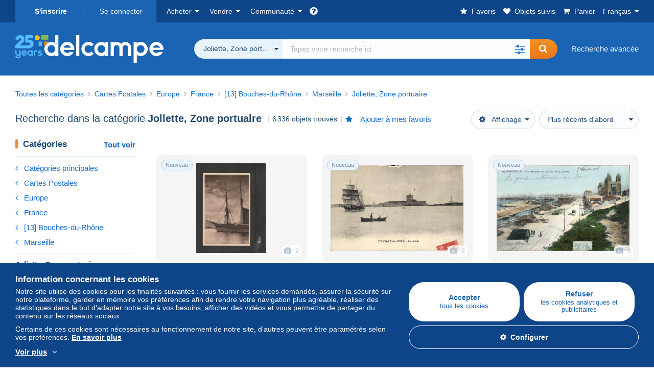

--- FILE ---
content_type: text/html; charset=UTF-8
request_url: https://www.delcampe.net/fr/collections/cartes-postales/france-marseille/joliette-zone-portuaire/search
body_size: 52554
content:
<!DOCTYPE html>
<html lang="fr">
    <head><title>Recherche dans la catégorie &quot;Joliette, Zone portuaire&quot; | Delcampe</title>
        <meta name="description" content="Découvrez sur Delcampe des milliers d’objets de collection dans la catégorie &quot;Joliette, Zone portuaire&quot;. Achetez, vendez et échangez avec des passionnés du monde entier sur la plus grande marketplace dédiée aux collectionneurs." />
        <meta name="viewport" content="width=device-width, initial-scale=1.0">
        <meta property="og:locale" content="fr" />
        <meta property="og:type" content="website" />
        <meta property="og:site_name" content="Delcampe" />

        <meta property="og:title" content="Delcampe - La marketplace des collectionneurs" />
            <meta property="og:description" content="Delcampe réunit les acheteurs et les vendeurs du monde entier autour des objets de collection. Rejoignez la communauté et découvrez des objets d’exception !" />
            <meta property="og:url" content="https://www.delcampe.net/fr/collections/cartes-postales/france-marseille/joliette-zone-portuaire/search" />
            <meta property="og:image" content="https://www.delcampe.net/images/logo-delcampe-social-media.jpg?v=1769244486" />
            <link rel="canonical" href="https://www.delcampe.net/fr/collections/cartes-postales/france-marseille/joliette-zone-portuaire/search" />
            <link rel="alternate" hreflang="en" href="https://www.delcampe.net/en_GB/collectables/postcards/france-marseilles/joliette-port-area/search" />
    <link rel="alternate" hreflang="en-GB" href="https://www.delcampe.net/en_GB/collectables/postcards/france-marseilles/joliette-port-area/search" />
    <link rel="alternate" hreflang="en-US" href="https://www.delcampe.net/en_GB/collectables/postcards/france-marseilles/joliette-port-area/search" />
    <link rel="alternate" hreflang="en-CA" href="https://www.delcampe.net/en_GB/collectables/postcards/france-marseilles/joliette-port-area/search" />
    <link rel="alternate" hreflang="en-AU" href="https://www.delcampe.net/en_GB/collectables/postcards/france-marseilles/joliette-port-area/search" />
    <link rel="alternate" hreflang="de" href="https://www.delcampe.net/de/sammlerobjekte/ansichtskarten/frankreich-marseille/joliette-hafenzone/search" />
    <link rel="alternate" hreflang="de-DE" href="https://www.delcampe.net/de/sammlerobjekte/ansichtskarten/frankreich-marseille/joliette-hafenzone/search" />
    <link rel="alternate" hreflang="de-AT" href="https://www.delcampe.net/de/sammlerobjekte/ansichtskarten/frankreich-marseille/joliette-hafenzone/search" />
    <link rel="alternate" hreflang="de-BE" href="https://www.delcampe.net/de/sammlerobjekte/ansichtskarten/frankreich-marseille/joliette-hafenzone/search" />
    <link rel="alternate" hreflang="de-CH" href="https://www.delcampe.net/de/sammlerobjekte/ansichtskarten/frankreich-marseille/joliette-hafenzone/search" />
    <link rel="alternate" hreflang="es" href="https://www.delcampe.net/es/coleccionismo/postales/francia-marsella/joliette/search" />
    <link rel="alternate" hreflang="es-ES" href="https://www.delcampe.net/es/coleccionismo/postales/francia-marsella/joliette/search" />
    <link rel="alternate" hreflang="it" href="https://www.delcampe.net/it/collezionismo/cartoline/francia-marsiglia/joliette-zona-portuaria/search" />
    <link rel="alternate" hreflang="it-IT" href="https://www.delcampe.net/it/collezionismo/cartoline/francia-marsiglia/joliette-zona-portuaria/search" />
    <link rel="alternate" hreflang="nl" href="https://www.delcampe.net/nl/verzamelingen/postkaarten/frankrijk-marseille/joliette-havenzone/search" />
    <link rel="alternate" hreflang="nl-BE" href="https://www.delcampe.net/nl/verzamelingen/postkaarten/frankrijk-marseille/joliette-havenzone/search" />
    <link rel="alternate" hreflang="nl-NL" href="https://www.delcampe.net/nl/verzamelingen/postkaarten/frankrijk-marseille/joliette-havenzone/search" />
<!-- generics -->
        <link rel="icon" type="image/x-icon" href="https://www.delcampe.net/favicon.ico?v=1769244486">
        <link rel="icon" href="https://www.delcampe.net/images/favicon/favicon-32.png?v=1769244486" sizes="32x32">
        <link rel="icon" href="https://www.delcampe.net/images/favicon/favicon-57.png?v=1769244486" sizes="57x57">
        <link rel="icon" href="https://www.delcampe.net/images/favicon/favicon-76.png?v=1769244486" sizes="76x76">
        <link rel="icon" href="https://www.delcampe.net/images/favicon/favicon-96.png?v=1769244486" sizes="96x96">
        <link rel="icon" href="https://www.delcampe.net/images/favicon/favicon-128.png?v=1769244486" sizes="128x128">
        <link rel="icon" href="https://www.delcampe.net/images/favicon/favicon-192.png?v=1769244486" sizes="192x192">
        <link rel="icon" href="https://www.delcampe.net/images/favicon/favicon-228.png?v=1769244486" sizes="228x228">

        <!-- Android -->
        <link rel="shortcut icon" sizes="196x196" href="https://www.delcampe.net/images/favicon/favicon-196.png?v=1769244486">

        <!-- iOS -->
        <link rel="apple-touch-icon" href="https://www.delcampe.net/images/favicon/favicon-120.png?v=1769244486" sizes="120x120">
        <link rel="apple-touch-icon" href="https://www.delcampe.net/images/favicon/favicon-152.png?v=1769244486" sizes="152x152">
        <link rel="apple-touch-icon" href="https://www.delcampe.net/images/favicon/favicon-180.png?v=1769244486" sizes="180x180">

        <!-- Windows 8 IE 10-->
        <meta name="msapplication-TileColor" content="#FFFFFF">
        <meta name="msapplication-TileImage" content="https://www.delcampe.net/images/favicon/favicon-144.png?v=1769244486">

        <!— Windows 8.1 + IE11 and above —>
        <meta name="msapplication-config" content="https://www.delcampe.net/images/favicon/browserconfig.xml?v=1769244486" />


        <link rel="stylesheet" href="https://www.delcampe.net/build/default/css/plugins/font-awesome.4fc9f6.css">
        <link rel="stylesheet" href="https://www.delcampe.net/build/default/css/plugins/flag-icon.822268.css">

        <link rel="stylesheet" href="https://www.delcampe.net/build/default/css/default.b55a6a.css">
        <link rel="stylesheet" href="https://www.delcampe.net/build/default/css/marketplace.7423ba.css">

        <link rel="stylesheet" href="https://www.delcampe.net/build/default/css/page/print.806ec8.css">

            
    <link rel="stylesheet" href="https://www.delcampe.net/build/default/css/plugins/select2.093082.css">
    <link rel="stylesheet" href="https://www.delcampe.net/build/default/css/page/gallery.12e465.css">
    
        
        <!--[if lt IE 9]><script src="https://oss.maxcdn.com/html5shiv/3.7.2/html5shiv.min.js"></script><![endif]-->
        <!--[if lt IE 9]><script src="https://oss.maxcdn.com/respond/1.4.2/respond.min.js"></script><![endif]-->

        
        <script type="application/ld+json"></script>

        
                                </head>

            
    <body>

        



<header data-menu-container>
    <div class="menu-top" data-menu>
        <div class="container">
            <ul class="nls main-list">
    <li class="hide-min-sm">
        <a href="" class="go-back-menu" data-open-menu>Fermer<i class="pull-right">&times;</i></a>
    </li>
    <li>
        <ul class="nls child-list"><li class="main-link register">
                    <a href="/fr/my-account/register" class="font-bold">S&#039;inscrire</a>
                </li><li class="main-link dropdown arrow-white login">
                        <a href="/fr/my-account/login" class="hide-min-sm">Se connecter</a>
                        <a href="/fr/my-account/login" class="dropdown-toggle hide-max-sm login-dropdown" data-toggle="dropdown" aria-expanded="false" data-signin-link>Se connecter</a>
                        <div class="dropdown-menu" role="form">
                            <form name="user_login" method="post" action="/fr/my-account/login" autocomplete="off" novalidate="novalidate">
                                <input type="text" id="user_login_nickname" name="user_login[nickname]" required="required" focus="focus" placeholder="Pseudo" class="form-control" />
                                <div class="pos-rel margin-top-xs">
                                    <input type="password" id="user_login_password" name="user_login[password]" required="required" data-display-password="" placeholder="Mot de passe" class="form-control" />
                                    <a href="#" class="display-password show-password"
                                         data-link-password
                                         title="Afficher le mot de passe"
                                         data-label-hide="Cacher le mot de passe"
                                         data-label-show="Afficher le mot de passe"
                                    ></a>
                                </div>
                                <div class="checkbox remember-me margin-top-xs margin-bottom-sm">
                                    <label for="remember_me" class="control-label flex v-top space-xs no-margin line-height-xs font-xs">
                                        <input type="checkbox" id="remember_me" name="_remember_me" checked>
                                        <span class="font-normal">Rester connecté sur cet appareil</span>
                                    </label>
                                </div>
                                <input type="hidden" name="_csrf_token" value="14682f268748e4c04b6b5.VFf09TSbgXOwHWNWdzM1kTwW1jk1BdgdExRoJDLn0-8.Py_MnkzqxAb4TVcMIUVv00ZRsX4BSJcueGBZdFqJuZgeNb-4cPe5O8p6Mg">
                                <input type="hidden" name="_target_path" value="https://www.delcampe.net/fr/collections/cartes-postales/france-marseille/joliette-zone-portuaire/search">
                                <button type="submit" class="btn-block btn-orange margin-top-xs">Se connecter</button>
                                <a href="/fr/my-account/reset-password" class="text-center">Pseudo / mot de passe oublié ?</a>
                            <input type="hidden" id="user_login__token" name="user_login[_token]" data-controller="csrf-protection" value="a8062447ab990f6e4924e0.FYGIaK75T5gi7vBWQFUUI9VaG9ZST_nm9o-dPqWKQ2Q.YvDkX8i2OuFAqMIzAiQnSoUIfrg9Op2rt-mufMnuMAwn0rhQma4__EaMwA" /></form>
                        </div>
                    </li></ul>
    </li>
    <li>
        <ul class="nls child-list">
            <li class="dropdown arrow-white buy-menu" data-parent-slide>
                <a href="/fr/collections/buy/purchases/purchased-items" class="dropdown-toggle" data-toggle="dropdown" role="button" aria-expanded="false" rel="nofollow" data-toggle-menu>Acheter</a>
                <div class="dropdown-menu" role="menu" data-slide>
                    <div class="flex md-1">
                        
<ul class="nls links-list">
    <li data-parent-slide>
        <span class="list-title" data-toggle-menu>Rechercher</span>
        <ul class="nls sub-menu-slide" data-slide>
            <li><a href="/fr/collections/search/by-keywords">Recherche avancée</a></li>
            <li class="margin-top-sm"><a href="/fr/collections/category">Toutes les catégories</a></li>
                            <li><a href="https://blog.delcampe.net/fr/affaires-conclues/" target="_blank">Les antiquités de Sébastien</a></li>
                        <li><a href="/fr/prestige/catalogs/list/opened">Catalogues Maisons de vente</a></li>
            <li>
                <a href="/fr/collections/search?has_promo_only=1" class="green">
                    Toutes les réductions
                    <span class="label-green font-xs padding-h-xs border-radius-md"><i class="fa fa-scissors"></i></span>
                </a>
            </li>
            <li class="margin-top-sm"><a href="/fr/collections/top-stores"rel="nofollow">Top Boutiques</a></li>
        </ul>
    </li>
    <li data-parent-slide>
        <span class="list-title" data-toggle-menu>Mes favoris</span>
        <ul class="nls sub-menu-slide" data-slide>
            <li><a href="/fr/collections/buy/favorites/watching-list"rel="nofollow">Objets suivis</a></li>
            <li><a href="/fr/collections/favorites/favorites-list"rel="nofollow">Recherches favorites</a></li>
            <li><a href="/fr/buy/favorites/favorites-list"rel="nofollow">Gérer mes favoris</a></li>
        </ul>
    </li>
</ul>
<ul class="nls links-list">
    <li data-parent-slide>
        <span class="list-title" data-toggle-menu>Mes offres</span>
        <ul class="nls sub-menu-slide" data-slide>
            <li><a href="/fr/collections/buy/bids/ongoing"rel="nofollow">En cours</a></li>
            <li><a href="/fr/collections/buy/bids/lost"rel="nofollow">Perdantes</a></li>
            <li><a href="/fr/items/lower-offers/proposed"rel="nofollow">Inférieures</a></li>
            <li><a href="/fr/collections/buy/bids/bid-group-proposed"rel="nofollow">Groupées</a></li>
            <li><a href="/fr/collections/buy/bids/auction-house"rel="nofollow">Maisons de vente</a></li>
        </ul>
    </li>
    <li data-parent-slide>
        <span class="list-title" data-toggle-menu>Mes achats</span>
        <ul class="nls sub-menu-slide" data-slide>
            <li><a href="/fr/collections/buy/purchases/purchased-items"rel="nofollow">Tous</a></li>
            <li><a href="/fr/collections/buy/purchases/awaiting-invoice"rel="nofollow">En attente de facturation</a></li>
            <li><a href="/fr/collections/buy/purchases/awaiting-payment"rel="nofollow">A payer</a></li>
            <li><a href="/fr/collections/buy/purchases/awaiting-shipment"rel="nofollow">A recevoir</a></li>
            <li><a href="/fr/collections/buy/purchases/received"rel="nofollow">Reçus</a></li>
            <li><a href="/fr/collections/buy/purchases/archived"rel="nofollow">Archivés</a></li>
        </ul>
    </li>
</ul>
<ul class="nls links-list">
    <li data-parent-slide>
        <span class="list-title" data-toggle-menu>Mes évaluations</span>
        <ul class="nls sub-menu-slide" data-slide>
            <li><a href="/fr/collections/buy/feedback/leave-feedback"rel="nofollow">A donner</a></li>
            <li><a href="/fr/collections/buy/feedback/received-list"rel="nofollow">Reçues</a></li>
            <li><a href="/fr/collections/buy/feedback/given-list"rel="nofollow">Données</a></li>
        </ul>
    </li>
    <li data-parent-slide>
        <span class="list-title" data-toggle-menu>Historique</span>
        <ul class="nls sub-menu-slide" data-slide>
            <li><a href="/fr/collections/buy/purchases/purchased-items/list"rel="nofollow">Objets achetés</a></li>
        </ul>
    </li>
    <li class="more-links" data-parent-slide>
        <span class="list-title hide-min-sm" data-toggle-menu>Plus de liens</span>
        <ul class="nls sub-menu-slide" data-slide>
            <li><a href="/fr/collections/buy/buying-stats"rel="nofollow">Statistiques d'achats</a></li>
            <li><a href="/fr/my-account/blacklist/i-block-sellers"rel="nofollow">Liste noire de vendeurs</a></li>
        </ul>
    </li>
</ul>                        
    <ul class="payments-menu nls links-list">
        <li data-parent-slide><span class="list-title" data-toggle-menu>Paiements</span>
            <ul class="nls sub-menu-slide" data-slide>
                <li><a href="/fr/payments"rel="nofollow">Historique des paiements</a></li><li><a href="/fr/collections/buy/purchases/awaiting-payment"rel="nofollow">Payer mes achats</a></li>
            </ul>
        </li></ul>                    </div>
                </div>
            </li>
            <li class="dropdown arrow-white sell-menu" data-parent-slide>
                <a href="/fr/collections/item/sell" class="dropdown-toggle" data-toggle="dropdown" role="button" aria-expanded="false" rel="nofollow" data-toggle-menu>Vendre</a>
                <div class="dropdown-menu" role="menu" data-slide><div class="flex md-1">
                        
<ul class="nls links-list">
    <li class="put-on-sale" data-parent-slide>
        <a href="/fr/collections/item/sell" class="btn-orange btn-big btn-block">Mettre en vente</a>
        <div class="text-center margin-top-xs"><a href="/fr/selling-methods">Méthodes de mise en vente</a></div>
    </li>
    <li class="more-links" data-parent-slide>
        <span class="list-title" data-toggle-menu>Mes objets en vente</span>
        <ul class="nls sub-menu-slide" data-slide>
            <li><a href="/fr/collections/sell/item-for-sale/pending"rel="nofollow">Planifiés</a></li>
            <li><a href="/fr/collections/sell/item-for-sale/ongoing"rel="nofollow">En cours</a></li>
            <li><a href="/fr/collections/sell/item-for-sale/ongoing-with-offers"rel="nofollow">En cours avec offre(s)</a></li>
            <li><a href="/fr/items/lower-offers/received"rel="nofollow">Offres inférieures reçues</a></li>
            <li><a href="/fr/collections/sell/item-for-sale/bid-group-received"rel="nofollow">Offres groupées reçues</a></li>
            <li><a href="/fr/collections/sell/item/relist-as-new"rel="nofollow">Remettre en nouveauté</a></li>
        </ul>
    </li>
    <li data-parent-slide>
        <span class="list-title" data-toggle-menu>Modifications multiples</span>
        <ul class="nls sub-menu-slide" data-slide>
            <li><a href="/fr/sell/apply-shipping-model"rel="nofollow">Gestion des frais de livraison</a></li>
            <li><a href="/fr/collections/sell/multiple-edit"rel="nofollow">Modifications multiples</a></li>
        </ul>
    </li>
    <li data-parent-slide>
        <span class="list-title" data-toggle-menu>Mes Réductions Boutique</span>
        <ul class="nls sub-menu-slide" data-slide>
            <li><a href="/fr/store-deals/create"rel="nofollow">Créer une réduction</a></li>
            <li><a href="/fr/store-deals"rel="nofollow">Gérer mes réductions</a></li>
        </ul>
    </li>
</ul>
<ul class="nls links-list">
    <li data-parent-slide>
        <span class="list-title" data-toggle-menu>Mes objets vendus</span>
        <ul class="nls sub-menu-slide" data-slide>
            <li><a href="/fr/collections/sell/sold-items/list"rel="nofollow">Tous</a></li>
            <li><a href="/fr/collections/sell/sold-items/to-invoice"rel="nofollow">A facturer</a></li>
            <li><a href="/fr/collections/sell/sold-items/invoiced"rel="nofollow">Facturés</a></li>
            <li><a href="/fr/collections/sell/sold-items/to-send"rel="nofollow">A envoyer</a></li>
            <li><a href="/fr/collections/sell/sold-items/sent"rel="nofollow">Envoyés</a></li>
            <li><a href="/fr/collections/sell/sold-items/archived"rel="nofollow">Archivés</a></li>
        </ul>
    </li>
    <li data-parent-slide>
        <span class="list-title" data-toggle-menu>Mes objets invendus</span>
        <ul class="nls sub-menu-slide" data-slide>
            <li><a href="/fr/collections/sell/unsold-items/closed-list"rel="nofollow">Fermés</a></li>
            <li><a href="/fr/collections/sell/unsold-items/archived-list"rel="nofollow">Archivés</a></li>
        </ul>
    </li>
    <li data-parent-slide>
        <div class="list-title">
            <ul class="list-border-grey flex v-center line-height-sm">
                <li data-toggle-menu>Ma boutique</li></ul>
        </div>
        <ul class="nls sub-menu-slide" data-slide>
                            <li><a href="/fr/store-settings/fiscal-informations"rel="nofollow">Configurer ma boutique</a></li>
                        <li class="margin-top-xs"><a href="/fr/items/import"rel="nofollow">Easy Uploader</a></li>
        </ul>
    </li>
</ul>
<ul class="nls links-list">
    <li data-parent-slide>
        <span class="list-title" data-toggle-menu>Mes évaluations</span>
        <ul class="nls sub-menu-slide" data-slide>
            <li><a href="/fr/collections/sell/feedback/leave-feedback"rel="nofollow">A donner</a></li>
            <li><a href="/fr/collections/sell/feedback/received-list"rel="nofollow">Reçues</a></li>
            <li><a href="/fr/collections/sell/feedback/given-list"rel="nofollow">Données</a></li>
        </ul>
    </li>
    <li data-parent-slide>
        <span class="list-title" data-toggle-menu>Historique</span>
        <ul class="nls sub-menu-slide" data-slide>
            <li><a href="/fr/collections/sell/sold-items/items-list"rel="nofollow">Objets vendus</a></li>
        </ul>
    </li>
    <li class="more-links" data-parent-slide>
        <span class="list-title hide-min-sm" data-toggle-menu>Plus de liens</span>
        <ul class="nls sub-menu-slide" data-slide>
            <li><a href="/fr/collections/sell/selling-stats"rel="nofollow">Statistiques de ventes</a></li>
            <li><a href="/fr/my-account/blacklist/i-block-buyers"rel="nofollow">Liste noire d'acheteurs</a></li>
            <li class="margin-top-sm padding-top-sm border-top-blue-grey"><a href="/fr/forum-estimation">Estimer mon objet</a></li>
        </ul>
    </li>
</ul>
                        
    <ul class="payments-menu nls links-list">
        <li data-parent-slide><span class="list-title" data-toggle-menu>Paiements</span>
            <ul class="nls sub-menu-slide" data-slide>
                <li><a href="/fr/payments"rel="nofollow">Historique des paiements</a></li><li><a href="/fr/collections/buy/purchases/awaiting-payment"rel="nofollow">Payer mes achats</a></li>
            </ul>
        </li></ul>                    </div>
                </div>
            </li>
            <li class="dropdown arrow-white community-menu" data-parent-slide>
                <a href="/fr/forum" class="dropdown-toggle" data-toggle="dropdown" role="button" aria-expanded="false" rel="nofollow" data-toggle-menu>Communauté</a>
                <div class="dropdown-menu" role="menu" data-slide>
                    <div class="flex md-1">
                        

<ul class="nls links-list">
    <li><a href="/fr/community">Communauté de Delcampe</a></li>
    <li><a href="/fr/forum"rel="nofollow">Forum</a></li>
    <li><a href="/fr/agenda/"rel="nofollow">Agenda</a></li>
    <li><a href="/fr/youtube"rel="nofollow">Vidéos</a></li>
    <li><a href="https://blog.delcampe.net/fr" target="_blank">Blog</a></li>
    <li>
        <ul class="nls list-inline margin-top-lg">
            <li><a href="https://www.facebook.com/delcampe" class="button-social facebook" title="Facebook" target="_blank" rel="nofollow noopener noreferrer"><i class="fa fa-facebook"></i></a></li>
            <li><a href="https://www.linkedin.com/company/delcampe-international-sprl" class="button-social linkedin" title="Linkedin" target="_blank" rel="nofollow noopener noreferrer"><i class="fa fa-linkedin"></i></a></li>
            <li><a href="https://www.youtube.com/delcampeofficial" class="button-social youtube" title="Youtube" target="_blank" rel="nofollow noopener noreferrer"><i class="fa fa-youtube-play"></i></a></li>
            <li><a href="https://twitter.com/Delcampe" class="button-social twitter" title="Twitter" target="_blank" rel="nofollow noopener noreferrer"><span class="fa-twitter-x"></span></a></li>
            <li><a href="https://www.instagram.com/delcampe_official" class="button-social instagram" title="Instagram" target="_blank" rel="nofollow noopener noreferrer"><i class="fa fa-instagram"></i></a></li>
            <li><a href="https://pinterest.com/delcampe_marketplace" class="button-social pinterest" title="Pinterest" target="_blank" rel="nofollow noopener noreferrer"><i class="fa fa-pinterest"></i></a></li>
        </ul>
    </li>
</ul>

<div class="main">
    <div class="flex md-1"><ul id="blog-post" class="nls links-list bg-blue-light"><li>
                        <a href="https://blog.delcampe.net/fr/le-nouveau-sophilatelie-co-sort-le-23-janvier/" class="flex md-1 space-sm v-center" target="_blank">
                                                                                            <img src="https://blog.delcampe.net/wp-content/uploads/2026/01/sophi-mea-96x57.jpg" alt="Le nouveau So’Philatélie &amp; Co sort le 23 janvier" class="no-margin-bottom" loading="lazy" data-original="https://blog.delcampe.net/wp-content/uploads/2026/01/sophi-mea-96x57.jpg" data-lazyload-menu>
                                                        <p class="no-margin-bottom">Le nouveau So’Philatélie &amp; Co sort le 23 janvier</p>
                        </a>
                    </li><li>
                        <a href="https://blog.delcampe.net/fr/le-salon-cartes-postales-et-toutes-collections-de-saint-julien-les-villas-a-lieu-le-9-fevrier-2025/" class="flex md-1 space-sm v-center" target="_blank">
                                                                                            <img src="https://blog.delcampe.net/wp-content/uploads/2025/01/AFFICHE-2026-SAINT-JULIEN-mea-96x57.jpg" alt="Le salon cartes postales et toutes collections de Saint-Julien-Les-Villas a lieu le 31 janvier 2025" class="no-margin-bottom" loading="lazy" data-original="https://blog.delcampe.net/wp-content/uploads/2025/01/AFFICHE-2026-SAINT-JULIEN-mea-96x57.jpg" data-lazyload-menu>
                                                        <p class="no-margin-bottom">Le salon cartes postales et toutes collections de Saint-Julien-Les-Villas a lieu le 31 janvier 2025</p>
                        </a>
                    </li></ul><ul id="agenda" class="nls links-list bg-blue-light flex v-center">
            <li class="flex space-md v-center">
                <a href="/fr/agenda/"><img src="https://www.delcampe.net/images/homepage/agenda.jpg?v=1769244486" alt="Agenda"></a>
                <span>
                    <strong>Découvrez l&#039;agenda des collectionneurs !</strong>
                    <a href="/fr/agenda/" class="btn-orange">Découvrir l&#039;agenda</a>
                </span>
            </li>
        </ul>
    </div>
    <div class="menu-community-youtube flex md-1">
                    <div class="links-list">
                <div class="flex space-md v-center">
                    <a href="https://www.youtube.com/watch?v=Gg0ApiuMH4I&amp;list=PLFD6XaVCwAhFsT2RrABRUP6U59iJbGQIl" class="link-video" target="_blank">
                        <img src="https://i.ytimg.com/vi/Gg0ApiuMH4I/mqdefault.jpg" alt="INSOLITE : Découvrez le TIMBRE avec une ÉTONNANTE ERREUR de DATE ! | Le Monde de la Collection" width="125" height="70" loading="lazy">
                    </a>
                    <a href="https://www.youtube.com/watch?v=Gg0ApiuMH4I&amp;list=PLFD6XaVCwAhFsT2RrABRUP6U59iJbGQIl" class="line-height-xs">INSOLITE : Découvrez le TIMBRE avec une ÉTONNANTE ERREUR de DATE ! | Le Monde de la Collection</a>
                </div>
            </div>
                    <div class="links-list">
                <div class="flex space-md v-center">
                    <a href="https://www.youtube.com/watch?v=t8wDJAqxxqA&amp;list=PLFD6XaVCwAhGT98UT4xTqDlM9xjacnV7i" class="link-video" target="_blank">
                        <img src="https://i.ytimg.com/vi/t8wDJAqxxqA/mqdefault.jpg" alt="Les +BELLES VENTES Delcampe (janvier 2026) | Les objets de collection de la marketplace" width="125" height="70" loading="lazy">
                    </a>
                    <a href="https://www.youtube.com/watch?v=t8wDJAqxxqA&amp;list=PLFD6XaVCwAhGT98UT4xTqDlM9xjacnV7i" class="line-height-xs">Les +BELLES VENTES Delcampe (janvier 2026) | Les objets de collection de la marketplace</a>
                </div>
            </div>
            </div>
</div>                    </div>
                </div>
            </li>
        </ul>
    </li>
    <li class="main">
        <ul class="nls child-list">
            <li class="no-dropdown helpcenter">
                <a href="/fr/help-center" target="_blank" title="help_center.general_title">
                    <i class="fa fa-question-circle in-block"></i>
                    <span class="hide">Centre d&#039;aide</span>
                </a>
            </li>
            <li class="align-right no-dropdown favorites">
                <a href="/fr/collections/favorites/favorites-list" title="Mes favoris" rel="nofollow">
                    <i class="fa fa-star in-block"></i>
                    <span class="hide-lg">Favoris</span>
                </a>
            </li>
            <li class="no-dropdown watching-list">
                <a href="/fr/collections/buy/favorites/watching-list" title="Objets suivis" rel="nofollow">
                    <i class="fa fa-heart in-block"></i>
                    <span class="hide-lg">Objets suivis</span>
                </a>
            </li>
            <li class="no-dropdown basket-container">
                <a href="/fr/collections/basket" class="basket" title="Mon panier" rel="nofollow" data-go-basket>
                    <i class="fa fa-shopping-cart in-block"></i>
                    <span class="hide-lg">Panier</span></a>
            </li>
                        <li class="dropdown arrow-white langages not-full-width" data-parent-slide>
                    <a href="#" class="dropdown-toggle" data-toggle="dropdown" aria-expanded="false" data-toggle-menu>Français</a>
                    <ul class="dropdown-menu small-dropdown" role="menu" data-slide><li><a href="https://www.delcampe.net/en_GB/collectables/postcards/france-marseilles/joliette-port-area/search">English (United Kingdom)</a></li><li><a href="https://www.delcampe.net/en_US/collectibles/postcards/france-marseilles/joliette-port-area/search">English (United States)</a></li><li><a href="https://www.delcampe.net/nl/verzamelingen/postkaarten/frankrijk-marseille/joliette-havenzone/search">Nederlands</a></li><li><a href="https://www.delcampe.net/de/sammlerobjekte/ansichtskarten/frankreich-marseille/joliette-hafenzone/search">Deutsch</a></li><li><a href="https://www.delcampe.net/it/collezionismo/cartoline/francia-marsiglia/joliette-zona-portuaria/search">Italiano</a></li><li><a href="https://www.delcampe.net/es/coleccionismo/postales/francia-marsella/joliette/search">Español</a></li></ul>
                </li></ul>
    </li></ul>
        </div>
    </div>
    <div class="header-main data-search-bar" data-search-bar>
        <div class="container">
            <div class="header-container">
                <button type="button" class="menu-mobile hide-min-sm" data-target=".header-menu" data-open-menu><i class="fa fa-bars"></i></button><div class="header-logo">
    <a href="/fr/collections/" class="logo-delcampe"><img src="https://www.delcampe.net/images/logo-delcampe-25-ans.svg?v=1769244486" width="290" height="54" alt="Logo Delcampe"></a>
        </div><div class="header-search">
                    <form name="search-top" method="get" action="/fr/collections/search" class="form-main-search flex space-sm v-center" id="search" data-js="search" novalidate="novalidate">
<div class="full-width pos-rel">
    <div class="search-bar dropdown-with-checkbox form-flex">
        <div class="dropdown">
            <button class="search-filter dropdown-toggle" data-toggle="dropdown" aria-haspopup="true" aria-expanded="false" type="button" data-placement="bottom">
                <span class="filter-label" data-by-category="Par catégorie [{numberOfCategories}]">Toutes les catégories</span>
            </button>
            <div class="dropdown-menu text-left no-border-radius-right">
                <ul class="dropdown-menu-checked-list" role="menu">
                    <li class="strong">
                        <div class="checkbox">
                                                            <label class="control-label"><input type="checkbox" name="all-delcampe"/>Toutes les catégories</label>
                                                    </div>
                    </li>
                    <li class="divider">&nbsp;</li>
                    <li class="title font-bold">Catégories populaires</li>
                                                                <li>
                            <div class="checkbox">
                                <label for="categories_0">
                                    <input type="checkbox" id="categories_0" name="categories[]" value="30001" data-category-check>
                                    Timbres
                                </label>
                            </div>
                        </li>
                                                                    <li>
                            <div class="checkbox">
                                <label for="categories_1">
                                    <input type="checkbox" id="categories_1" name="categories[]" value="30002" data-category-check>
                                    Cartes Postales
                                </label>
                            </div>
                        </li>
                                                                    <li>
                            <div class="checkbox">
                                <label for="categories_2">
                                    <input type="checkbox" id="categories_2" name="categories[]" value="30003" data-category-check>
                                    Monnaies &amp; Billets
                                </label>
                            </div>
                        </li>
                                                                    <li>
                            <div class="checkbox">
                                <label for="categories_3">
                                    <input type="checkbox" id="categories_3" name="categories[]" value="34443" data-category-check>
                                    Photographie
                                </label>
                            </div>
                        </li>
                                                                <li class="title font-bold">Catégories</li>
                                            <li>
                            <div class="checkbox">
                                <label for="categories_4">
                                    <input type="checkbox" id="categories_4"
                                           name="categories[]"                                            value="34442" data-category-check>
                                    Art &amp; Antiquités
                                </label>
                            </div>
                        </li>
                                                                    <li>
                            <div class="checkbox">
                                <label for="categories_5">
                                    <input type="checkbox" id="categories_5"
                                           name="categories[]"                                            value="34441" data-category-check>
                                    Bijoux &amp; Horlogerie
                                </label>
                            </div>
                        </li>
                                                                    <li>
                            <div class="checkbox">
                                <label for="categories_6">
                                    <input type="checkbox" id="categories_6"
                                           name="categories[]"                                            value="34440" data-category-check>
                                    Bistrot &amp; Alimentation
                                </label>
                            </div>
                        </li>
                                                                    <li>
                            <div class="checkbox">
                                <label for="categories_7">
                                    <input type="checkbox" id="categories_7"
                                           name="categories[]"                                            value="4222" data-category-check>
                                    Bureau (objets liés)
                                </label>
                            </div>
                        </li>
                                                                    <li>
                            <div class="checkbox">
                                <label for="categories_8">
                                    <input type="checkbox" id="categories_8"
                                           name="categories[]"                                            value="30002" data-category-check>
                                    Cartes Postales
                                </label>
                            </div>
                        </li>
                                                                    <li>
                            <div class="checkbox">
                                <label for="categories_9">
                                    <input type="checkbox" id="categories_9"
                                           name="categories[]"                                            value="34439" data-category-check>
                                    Cartes de Collection modernes
                                </label>
                            </div>
                        </li>
                                                                    <li>
                            <div class="checkbox">
                                <label for="categories_10">
                                    <input type="checkbox" id="categories_10"
                                           name="categories[]"                                            value="6378" data-category-check>
                                    Cinéma, TV &amp; Video
                                </label>
                            </div>
                        </li>
                                                                    <li>
                            <div class="checkbox">
                                <label for="categories_11">
                                    <input type="checkbox" id="categories_11"
                                           name="categories[]"                                            value="1752" data-category-check>
                                    Fèves
                                </label>
                            </div>
                        </li>
                                                                    <li>
                            <div class="checkbox">
                                <label for="categories_12">
                                    <input type="checkbox" id="categories_12"
                                           name="categories[]"                                            value="6367" data-category-check>
                                    Habits, textiles &amp; linge d&#039;époque
                                </label>
                            </div>
                        </li>
                                                                    <li>
                            <div class="checkbox">
                                <label for="categories_13">
                                    <input type="checkbox" id="categories_13"
                                           name="categories[]"                                            value="34438" data-category-check>
                                    Jeux vidéo
                                </label>
                            </div>
                        </li>
                                                                    <li>
                            <div class="checkbox">
                                <label for="categories_14">
                                    <input type="checkbox" id="categories_14"
                                           name="categories[]"                                            value="34437" data-category-check>
                                    Jeux, Jouets &amp; Figurines
                                </label>
                            </div>
                        </li>
                                                                    <li>
                            <div class="checkbox">
                                <label for="categories_15">
                                    <input type="checkbox" id="categories_15"
                                           name="categories[]"                                            value="1898" data-category-check>
                                    Kinder &amp; Diddl
                                </label>
                            </div>
                        </li>
                                                                    <li>
                            <div class="checkbox">
                                <label for="categories_16">
                                    <input type="checkbox" id="categories_16"
                                           name="categories[]"                                            value="30004" data-category-check>
                                    Livres, BD, Revues
                                </label>
                            </div>
                        </li>
                                                                    <li>
                            <div class="checkbox">
                                <label for="categories_17">
                                    <input type="checkbox" id="categories_17"
                                           name="categories[]"                                            value="8411" data-category-check>
                                    Loisirs créatifs
                                </label>
                            </div>
                        </li>
                                                                    <li>
                            <div class="checkbox">
                                <label for="categories_18">
                                    <input type="checkbox" id="categories_18"
                                           name="categories[]"                                            value="21607" data-category-check>
                                    Magnets
                                </label>
                            </div>
                        </li>
                                                                    <li>
                            <div class="checkbox">
                                <label for="categories_19">
                                    <input type="checkbox" id="categories_19"
                                           name="categories[]"  checked                                            value="18639" data-category-check>
                                    Joliette, Zone portuaire
                                </label>
                            </div>
                        </li>
                                                                    <li>
                            <div class="checkbox">
                                <label for="categories_20">
                                    <input type="checkbox" id="categories_20"
                                           name="categories[]"                                            value="34436" data-category-check>
                                    Militaria
                                </label>
                            </div>
                        </li>
                                                                    <li>
                            <div class="checkbox">
                                <label for="categories_21">
                                    <input type="checkbox" id="categories_21"
                                           name="categories[]"                                            value="1748" data-category-check>
                                    Minéraux &amp; Fossiles
                                </label>
                            </div>
                        </li>
                                                                    <li>
                            <div class="checkbox">
                                <label for="categories_22">
                                    <input type="checkbox" id="categories_22"
                                           name="categories[]"                                            value="34435" data-category-check>
                                    Modélisme &amp; Maquettisme
                                </label>
                            </div>
                        </li>
                                                                    <li>
                            <div class="checkbox">
                                <label for="categories_23">
                                    <input type="checkbox" id="categories_23"
                                           name="categories[]"                                            value="30003" data-category-check>
                                    Monnaies &amp; Billets
                                </label>
                            </div>
                        </li>
                                                                    <li>
                            <div class="checkbox">
                                <label for="categories_24">
                                    <input type="checkbox" id="categories_24"
                                           name="categories[]"                                            value="34434" data-category-check>
                                    Musique &amp; Instruments
                                </label>
                            </div>
                        </li>
                                                                    <li>
                            <div class="checkbox">
                                <label for="categories_25">
                                    <input type="checkbox" id="categories_25"
                                           name="categories[]"                                            value="1742" data-category-check>
                                    Parfums &amp; Beauté
                                </label>
                            </div>
                        </li>
                                                                    <li>
                            <div class="checkbox">
                                <label for="categories_26">
                                    <input type="checkbox" id="categories_26"
                                           name="categories[]"                                            value="34443" data-category-check>
                                    Photographie
                                </label>
                            </div>
                        </li>
                                                                    <li>
                            <div class="checkbox">
                                <label for="categories_27">
                                    <input type="checkbox" id="categories_27"
                                           name="categories[]"                                            value="30007" data-category-check>
                                    Pin&#039;s
                                </label>
                            </div>
                        </li>
                                                                    <li>
                            <div class="checkbox">
                                <label for="categories_28">
                                    <input type="checkbox" id="categories_28"
                                           name="categories[]"                                            value="18840" data-category-check>
                                    Plantes, Graines et Bulbes
                                </label>
                            </div>
                        </li>
                                                                    <li>
                            <div class="checkbox">
                                <label for="categories_29">
                                    <input type="checkbox" id="categories_29"
                                           name="categories[]"                                            value="1955" data-category-check>
                                    Publicité
                                </label>
                            </div>
                        </li>
                                                                    <li>
                            <div class="checkbox">
                                <label for="categories_30">
                                    <input type="checkbox" id="categories_30"
                                           name="categories[]"                                            value="7540" data-category-check>
                                    Religion &amp; Esotérisme
                                </label>
                            </div>
                        </li>
                                                                    <li>
                            <div class="checkbox">
                                <label for="categories_31">
                                    <input type="checkbox" id="categories_31"
                                           name="categories[]"                                            value="14591" data-category-check>
                                    Saisons &amp; Fêtes
                                </label>
                            </div>
                        </li>
                                                                    <li>
                            <div class="checkbox">
                                <label for="categories_32">
                                    <input type="checkbox" id="categories_32"
                                           name="categories[]"                                            value="7731" data-category-check>
                                    Sciences &amp; Technique
                                </label>
                            </div>
                        </li>
                                                                    <li>
                            <div class="checkbox">
                                <label for="categories_33">
                                    <input type="checkbox" id="categories_33"
                                           name="categories[]"                                            value="12472" data-category-check>
                                    Sports
                                </label>
                            </div>
                        </li>
                                                                    <li>
                            <div class="checkbox">
                                <label for="categories_34">
                                    <input type="checkbox" id="categories_34"
                                           name="categories[]"                                            value="1892" data-category-check>
                                    Tabac (objets liés)
                                </label>
                            </div>
                        </li>
                                                                    <li>
                            <div class="checkbox">
                                <label for="categories_35">
                                    <input type="checkbox" id="categories_35"
                                           name="categories[]"                                            value="30001" data-category-check>
                                    Timbres
                                </label>
                            </div>
                        </li>
                                                                    <li>
                            <div class="checkbox">
                                <label for="categories_36">
                                    <input type="checkbox" id="categories_36"
                                           name="categories[]"                                            value="2767" data-category-check>
                                    Transports
                                </label>
                            </div>
                        </li>
                                                                    <li>
                            <div class="checkbox">
                                <label for="categories_37">
                                    <input type="checkbox" id="categories_37"
                                           name="categories[]"                                            value="30006" data-category-check>
                                    Télécartes
                                </label>
                            </div>
                        </li>
                                                                    <li>
                            <div class="checkbox">
                                <label for="categories_38">
                                    <input type="checkbox" id="categories_38"
                                           name="categories[]"                                            value="30008" data-category-check>
                                    Vieux Papiers
                                </label>
                            </div>
                        </li>
                                                                    <li>
                            <div class="checkbox">
                                <label for="categories_39">
                                    <input type="checkbox" id="categories_39"
                                           name="categories[]"                                            value="34433" data-category-check>
                                    Vinyles
                                </label>
                            </div>
                        </li>
                                                            </ul>
            </div>
        </div>
        <div class="main pos-rel">
            <div class="dropdown quick-advanced-search">
    <a href="" class="dropdown-toggle" role="button" data-toggle="dropdown" aria-expanded="true" title="Recherche avancée">
        <i class="fa fa-sliders blue-link font-xxxl" aria-hidden="true"></i>
    </a>
    <div class="dropdown-menu text-left" data-dropdown-select>
        <div class="flex space-xs all-2 sm-1 v-center">
            <strong>Mode de recherche</strong><select id="search_mode" name="search_mode" class="form-control"><option value="all" selected="selected">Tous ces mots</option><option value="any">Un de ces mots</option><option value="phrase">L&#039;expression exacte</option><option value="extended">Syntaxe avancée</option></select><strong>Termes à exclure <a href="" class="info-tooltip" data-toggle="tooltip" data-original-title="(séparés par des &quot;,&quot;)" data-placement="right"><i class="fa fa-info"></i></a></strong><input type="text" id="excluded_terms" name="excluded_terms" class="form-control" /></div>

        <div class="form-group no-margin margin-top-sm">
            <strong class="control-label in-block margin-bottom-xs">Rechercher dans</strong>
            <div class="bloc-white bloc-xs border-radius-xxl flex space-sm v-center">
                <span class="main no-margin padding-left-xs">Descriptions</span>
                    <div class="form-group">
                <div>
            
                    <div class="switch-on-off in-block" data-switch>
        <label for="is_searchable_in_descriptions">
            <input type="checkbox" id="is_searchable_in_descriptions" name="is_searchable_in_descriptions" value="1"id="is_searchable_in_descriptions" name="is_searchable_in_descriptions" activated="form.choice_type_true" desactivated="form.choice_type_false">
            <span class="switch-text switch-text-yes">Oui</span>
            <span class="switch-text switch-text-no">Non</span>
            <span class="switch-circle"></span>
        </label>
    </div>

        </div>
    </div>

            </div>
        </div>

        <div class="form-group no-margin margin-top-xs">
            <div class="bloc-white bloc-xs border-radius-xxl flex space-sm v-center">
                <span class="main no-margin padding-left-xs">Traductions</span>
                    <div class="form-group">
                <div>
            
                    <div class="switch-on-off in-block" data-switch>
        <label for="is_searchable_in_translations">
            <input type="checkbox" id="is_searchable_in_translations" name="is_searchable_in_translations" value="1"id="is_searchable_in_translations" name="is_searchable_in_translations" activated="form.choice_type_true" desactivated="form.choice_type_false">
            <span class="switch-text switch-text-yes">Oui</span>
            <span class="switch-text switch-text-no">Non</span>
            <span class="switch-circle"></span>
        </label>
    </div>

        </div>
    </div>

            </div>
        </div>
    </div>
</div>            <div data-search-bar-box>
                <input type="search" id="term" name="term" aria-label="global_search.search_label" placeholder="Tapez votre recherche ici" class="form-control" />
            </div>
        </div>
                    <input type="hidden" name="payment_methods[]" value="paypal">
                    <input type="hidden" name="payment_methods[]" value="delcampe_pay">
                    <input type="hidden" name="payment_methods[]" value="bank_transfer">
                    <input type="hidden" name="payment_methods[]" value="visa">
                    <input type="hidden" name="payment_methods[]" value="mastercard">
                    <input type="hidden" name="payment_methods[]" value="bcmc">
                    <input type="hidden" name="payment_methods[]" value="ideal">
                    <input type="hidden" name="payment_methods[]" value="maestro">
                            <input type="hidden" name="show_types[]" value="fixed_price">
                    <input type="hidden" name="show_types[]" value="bids_with_offer">
                    <input type="hidden" name="show_types[]" value="bids_without_offer">
                    <input type="hidden" name="show_types[]" value="auction_houses">
                <input type="hidden" name="display_state" value="ongoing">
        <input type="hidden" name="started_days" value="">
        <input type="hidden" name="started_hours" value="">
        <input type="hidden" name="ended_hours" value="">
        <input type="hidden" name="display_only" value="">
        <input type="hidden" name="min_price" value="">
        <input type="hidden" name="max_price" value="">
                        <input type="hidden" name="seller_localisation_continent" value="">
        <input type="hidden" name="seller_localisation_country" value="">
        <input type="hidden" name="seller_localisation_choice" value="world">
        <input type="hidden" name="view" value="gallery">
        <input type="hidden" name="order" value="sale_start_datetime">
        <button type="submit" class="btn-orange" title="Rechercher">
            <span class="hide"><i class="fa fa-search"></i></span><span
                    class="search-text">Rechercher</span>
        </button>
    </div>
    <div id="recent-search" class="search-bar-menu bloc-shadow-orange bg-white text-left hide" data-recent-search-results data-term-link="/fr/collections/search?term=__TERM__">
    <div class="flex space-sm v-center">
        <ul class="list-border-grey v-center">
            <li><strong class="title-border-orange font-lg no-center-mobile">Recherches récentes</strong></li>
            <li><a href="#" class="font-xs" data-remove-recent-search>Effacer l&#039;historique</a></li>
        </ul>
        <a href="#" class="align-right" data-hide-search-bar-box>Fermer<span class="close-icon"></span>
        </a>
    </div>
    <ul class="nls search-results" data-results></ul>
    </div></div>
<div class="nowrap">
    <a href="/fr/collections/search/by-keywords?categories%5B0%5D=18639"
       class="advanced-search">Recherche avancée</a>
</div>
</form>

                </div>
            </div>
        </div>
        <div data-search-bar-box>
            <div class="hide mobile-navigation flex space-sm v-center padding-sm">
                <a href="" data-hide-search-bar-box><i class="fa fa-arrow-left"></i></a>
                <strong class="main text-center">Recherche</strong>
                <a href="" data-hide-search-bar-box><i class="fa fa-times"></i></a>
            </div>
            <div data-search-bar-box>
                <div id="push-search" class="search-bar-menu bg-white no-padding text-left hide">
                    <div class="container pos-rel">
                        <a href="#" class="align-right" data-hide-search-bar-box>Fermer<span class="close-icon"></span>
                        </a>
                        <div class="flex md-1" data-push-search-get-results="/fr/search-bar/push-search">
                            <div class="search-left">
                                <div id="popular-research" data-popular-search-results>
    <strong class="title-border-orange font-lg no-center-mobile">Recherches populaires</strong>
    <div class="content">
                    <div class="bloc-blue-light no-border text-center bloc-sm line-height-md font-xs" data-no-results>
                <strong>Aucun résultat</strong>
            </div>
            </div>
</div>
                                <div id="related-categories" data-related-categories-results>
    <strong class="title-border-orange font-lg no-center-mobile">Catégories liées</strong>
    <div class="content">
                    <div class="bloc-blue-light no-border text-center bloc-sm line-height-md font-xs" data-no-results>
                <strong>Aucun résultat</strong>
            </div>
            </div>
</div>
                            </div>
                            <div class="main" data-search-right>
                                <div id="popular-items" data-popular-items-results>
    <strong class="title-border-orange font-lg no-center-mobile">Objets populaires</strong>
    <div class="content">
                    <div class="bloc-blue-light no-border text-center bloc-lg line-height-md" data-no-results>
                <strong>Aucun résultat</strong><br>
                Il n'y a pas d'objets correspondant à votre recherche...<br>Vérifiez que l'orthographe des mots est correcte ou élargissez votre recherche pour obtenir des résultats !
            </div>
            </div>
</div>
                                                                                            </div>
                        </div>
                    </div>
                </div>
            </div>
        </div>
    </div></header>

            
                <div class="content-grid container-full clearow">
        <div class="container">            <ol class="breadcrumb" itemscope itemtype="http://schema.org/BreadcrumbList"><li itemprop="itemListElement" itemscope itemtype="http://schema.org/ListItem">
                <a itemprop="item" href="/fr/collections/category">
                    <span itemprop="name">Toutes les catégories</span>
                    <meta itemprop="position" content="1" />
                </a>
            </li><li itemprop="itemListElement" itemscope itemtype="http://schema.org/ListItem">
                <a itemprop="item" href="/fr/collections/cartes-postales/">
                    <span itemprop="name">Cartes Postales</span>
                    <meta itemprop="position" content="2" />
                </a>
            </li><li itemprop="itemListElement" itemscope itemtype="http://schema.org/ListItem">
                <a itemprop="item" href="/fr/collections/cartes-postales/europe/">
                    <span itemprop="name">Europe</span>
                    <meta itemprop="position" content="3" />
                </a>
            </li><li itemprop="itemListElement" itemscope itemtype="http://schema.org/ListItem">
                <a itemprop="item" href="/fr/collections/cartes-postales/france/">
                    <span itemprop="name">France</span>
                    <meta itemprop="position" content="4" />
                </a>
            </li><li itemprop="itemListElement" itemscope itemtype="http://schema.org/ListItem">
                <a itemprop="item" href="/fr/collections/cartes-postales/france/13-bouches-du-rhone/">
                    <span itemprop="name">[13] Bouches-du-Rhône</span>
                    <meta itemprop="position" content="5" />
                </a>
            </li><li itemprop="itemListElement" itemscope itemtype="http://schema.org/ListItem">
                <a itemprop="item" href="/fr/collections/cartes-postales/france/marseille/">
                    <span itemprop="name">Marseille</span>
                    <meta itemprop="position" content="6" />
                </a>
            </li><li itemprop="itemListElement" itemscope itemtype="http://schema.org/ListItem">
                <a itemprop="item" href="/fr/collections/cartes-postales/france-marseille/joliette-zone-portuaire/">
                    <span itemprop="name">Joliette, Zone portuaire</span>
                    <meta itemprop="position" content="7" />
                </a>
            </li></ol>
    <div class="gallery-page flex md-1 flex-wrap"
        data-push-marketing="search" data-pm-key="5c2b0c0f141fec7cae15e1920e928180"
        data-pm-category-id="18639" data-pm-seller-id="" data-pm-terms=""
    >

        
                            
        <div id="search-results">
    <ul class="list-border-grey no-list-sm v-center no-wrap" data-favorite-list>
        <li class="search-text">
            <h1 class="font-xxl font-normal no-margin"><span>Recherche dans la catégorie</span> <span class="category"><strong title="Joliette, Zone portuaire">Joliette, Zone portuaire</strong></span></h1>
        </li>
        <li class="font-sm nowrap">
            <span data-total-hits="6336">6 336 objets trouvés</span>
        </li>
                                    <li class="favorite-container">
                    <a href="javascript:void(0)"
       id="favorite-btn-filter"
       class="no-button-style favorite"
       data-toggle="tooltip"
       data-original-title="Pour utiliser la fonctionnalité &quot;Ajouter à mes favoris&quot;, connectez-vous."
       data-placement="bottom"
       data-login
    >
        <span class="nowrap">
            <i class="fa fa-star margin-right-sm" aria-hidden="true"></i>
            Ajouter à mes favoris
        </span>
    </a>                </li>
                        </ul>
</div>

        <div id="display-settings" class="align-right flex space-xs sm-2">
            <div class="display-options dropdown no-arrow" data-item-card-options>
    <button class="dropdown-toggle btn-block nowrap" data-toggle="dropdown" type="button" aria-expanded="false">
        <i class="fa fa-cog margin-right-sm"></i>Affichage</button>
    <div class="dropdown-menu">
        <form name="item_card_option" method="post" action="/fr/collections/search/item-card-option" data-current-url="https://www.delcampe.net/fr/collections/search?term=&amp;categories%5B0%5D=18639&amp;search_mode=all&amp;is_searchable_in_translations=0&amp;is_searchable_in_descriptions=0&amp;show_types%5B0%5D=fixed_price&amp;show_types%5B1%5D=bids_with_offer&amp;show_types%5B2%5D=bids_without_offer&amp;show_types%5B3%5D=auction_houses&amp;show_type=all&amp;view_filters_reminder=1&amp;view=gallery&amp;display_ongoing=ongoing&amp;display_state=ongoing&amp;duration_selection=all&amp;payment_methods%5B0%5D=paypal&amp;payment_methods%5B1%5D=delcampe_pay&amp;payment_methods%5B2%5D=bank_transfer&amp;payment_methods%5B3%5D=visa&amp;payment_methods%5B4%5D=mastercard&amp;payment_methods%5B5%5D=bcmc&amp;payment_methods%5B6%5D=ideal&amp;payment_methods%5B7%5D=maestro&amp;payment_method_choices%5B0%5D=paypal&amp;payment_method_choices%5B1%5D=delcampe_pay&amp;payment_method_choices%5B2%5D=bank_transfer&amp;payment_method_choices%5B3%5D=visa&amp;payment_method_choices%5B4%5D=mastercard&amp;payment_method_choices%5B5%5D=bcmc&amp;payment_method_choices%5B6%5D=ideal&amp;payment_method_choices%5B7%5D=maestro&amp;seller_localisation_choice=world&amp;currency=all&amp;exclude_empty_description=0&amp;is_auction_house_seller=0&amp;has_free_delivery=0&amp;has_promo_only=0" novalidate="novalidate">
            <div class="padding-md">
                                    <label class="control-label">Affichage des résultats</label>
                    <div class="flex all-2 space-xs">
                        <div class="flex all-2 space-xxs">
                            <a href="javascript:void(0)"
                                data-change-view
                                class="btn-blue-light checked"
                                title="Vue Galerie"
                            >
                                <i class="fa fa-th" aria-hidden="true"></i>
                                <div class="radio">
            <label class="control-label" for="view_0">
                <input type="radio" id="view_0" name="view" value="gallery" checked="checked" />gallery</label>
        </div>
                            </a>
                            <a href="javascript:void(0)"
                               data-change-view
                                class="btn-blue-light"
                                title="Vue Toutes les photos"
                            >
                                <i class="fa fa-th-list" aria-hidden="true"></i>
                                <div class="radio">
            <label class="control-label" for="view_1">
                <input type="radio" id="view_1" name="view" value="thumbs" />thumbs</label>
        </div>
                            </a>
                        </div>
                                    <div class="pag-display padding-sm">
        <select name="size" class="form-control border-radius-xl">
                            <option value="12">12 résultats par page</option>
                            <option value="24">24 résultats par page</option>
                            <option value="60" selected>60 résultats par page</option>
                            <option value="120">120 résultats par page</option>
                            <option value="240">240 résultats par page</option>
                            <option value="480">480 résultats par page</option>
                    </select>
                <input type="hidden" name="page" value="1">
    </div>

                    </div>
                                <div class="margin-top-md">
                    <label class="control-label">Affichage des informations</label>
                    <div class="form-group"> <div id="item_card_option_options"><div class="checkbox">
            <label class="control-label" for="item_card_option_options_0">
                <input type="checkbox" id="item_card_option_options_0" name="item_card_option[options][]" value="shipping_fees" />Frais de livraison</label>
        </div>
    <div class="checkbox">
            <label class="control-label" for="item_card_option_options_1">
                <input type="checkbox" id="item_card_option_options_1" name="item_card_option[options][]" value="remaining_time" />Temps restant</label>
        </div>
    <div class="checkbox">
            <label class="control-label" for="item_card_option_options_2">
                <input type="checkbox" id="item_card_option_options_2" name="item_card_option[options][]" value="seller_name" />Pseudo du vendeur</label>
        </div>
    <div class="checkbox">
            <label class="control-label" for="item_card_option_options_3">
                <input type="checkbox" id="item_card_option_options_3" name="item_card_option[options][]" value="end_date" />Date de fin</label>
        </div>
    <div class="checkbox">
            <label class="control-label" for="item_card_option_options_4">
                <input type="checkbox" id="item_card_option_options_4" name="item_card_option[options][]" value="seller_account_type" checked="checked" />Statut du vendeur</label>
        </div>
    <div class="checkbox">
            <label class="control-label" for="item_card_option_options_5">
                <input type="checkbox" id="item_card_option_options_5" name="item_card_option[options][]" value="categories" />Catégories</label>
        </div>
    <div class="checkbox">
            <label class="control-label" for="item_card_option_options_6">
                <input type="checkbox" id="item_card_option_options_6" name="item_card_option[options][]" value="country" />Pays du vendeur</label>
        </div>
    <div class="checkbox">
            <label class="control-label" for="item_card_option_options_7">
                <input type="checkbox" id="item_card_option_options_7" name="item_card_option[options][]" value="payment" />Moyens de paiement</label>
        </div>
    <div class="checkbox">
            <label class="control-label" for="item_card_option_options_8">
                <input type="checkbox" id="item_card_option_options_8" name="item_card_option[options][]" value="seller" />Informations du vendeur</label>
        </div>
    <div class="checkbox">
            <label class="control-label" for="item_card_option_options_9">
                <input type="checkbox" id="item_card_option_options_9" name="item_card_option[options][]" value="spoken_language" />Langues parlées</label>
        </div>
    <div class="checkbox">
            <label class="control-label" for="item_card_option_options_10">
                <input type="checkbox" id="item_card_option_options_10" name="item_card_option[options][]" value="associations" />Associations</label>
        </div>
    </div>  </div> 
                </div>
            </div>
            <div class="border-top-grey padding-md">
                <button type="submit" class="btn-blue btn-block">Enregistrer les paramètres</button>
            </div>
        </form>
    </div>
</div>            <div>
                <select id="order" name="order" data-replace-id="search-" class="form-control"><option value="sale_start_datetime" selected="selected">Plus récents d&#039;abord</option><option value="sale_end_datetime" data-check-on-change="">Fermant bientôt d&#039;abord</option><option value="price_asc">Moins chers d&#039;abord</option><option value="price_desc">Plus chers d&#039;abord</option><option value="title">Titre : De A à Z</option></select>
            </div>
        </div>

        <aside class="aside-search no-tabs">

            <div class="panel-group panel-toggle">
                <nav id="categories-list" class="tab-pane panel closed active">
    <div class="panel-heading">
        <a href="#collapse-categories" data-toggle="collapse" aria-expanded="false" class="collapsed">Catégories</a>
    </div>
    <div id="collapse-categories" class="collapse">
        <div class="panel-body">
            <div class="flex space-sm v-center margin-bottom-sm">
                <h3 class="title-border-orange no-margin font-lg hide-max-md main">Catégories</h3>
                <a href="/fr/collections/category" class="font-bold">Tout voir</a>
            </div><ul class="nls">
                                            <li class="flex space-xs v-center margin-top-sm border-top-blue padding-top-sm">
                            <a href="/fr/collections/search?slug=cartes-postales/france-marseille/joliette-zone-portuaire">
                                <i class="fa fa-angle-left margin-right-sm"></i>Catégories principales</a>
                        </li></ul><ul class="nls">
                                                                    <li class="parent-cat margin-top-xs margin-bottom-xs flex h-right v-center">
                            <a href="/fr/collections/search?slug=cartes-postales/france-marseille/joliette-zone-portuaire&amp;categories%5B0%5D=30002" class="main">
                                <i class="fa fa-angle-left margin-right-sm"></i>Cartes Postales
                            </a>
                        </li>
                                                                    <li class="parent-cat margin-top-xs margin-bottom-xs flex h-right v-center">
                            <a href="/fr/collections/search?slug=cartes-postales/france-marseille/joliette-zone-portuaire&amp;categories%5B0%5D=704" class="main">
                                <i class="fa fa-angle-left margin-right-sm"></i>Europe
                            </a>
                        </li>
                                                                    <li class="parent-cat margin-top-xs margin-bottom-xs flex h-right v-center">
                            <a href="/fr/collections/search?slug=cartes-postales/france-marseille/joliette-zone-portuaire&amp;categories%5B0%5D=713" class="main">
                                <i class="fa fa-angle-left margin-right-sm"></i>France
                            </a>
                        </li>
                                                                    <li class="parent-cat margin-top-xs margin-bottom-xs flex h-right v-center">
                            <a href="/fr/collections/search?slug=cartes-postales/france-marseille/joliette-zone-portuaire&amp;categories%5B0%5D=2448" class="main">
                                <i class="fa fa-angle-left margin-right-sm"></i>[13] Bouches-du-Rhône
                            </a>
                        </li>
                                                                    <li class="parent-cat margin-top-xs margin-bottom-xs flex h-right v-center">
                            <a href="/fr/collections/search?slug=cartes-postales/france-marseille/joliette-zone-portuaire&amp;categories%5B0%5D=18625" class="main">
                                <i class="fa fa-angle-left margin-right-sm"></i>Marseille
                            </a>
                        </li>
                                    </ul><ul class="nls">
                    <li class="current-cat border-top-blue margin-top-sm padding-top-sm flex h-right v-center margin-bottom-xs">
                        <span class="main">Joliette, Zone portuaire</span></li>
                </ul></div>
    </div>
</nav>

                
<div id="filter-search" class="tab-pane panel closed">
    <div class="panel-heading">
        <a href="#collapse-filters" class="collapsed" data-toggle="collapse" aria-expanded="false">
            Filtres
                    </a>
    </div>
    <div id="collapse-filters" class="collapse">
        <div class="panel-body" tabindex="100">
            <form name="search-filter" method="get" action="/fr/collections/search" data-form="search" data-search-filter="" novalidate="novalidate">
                <div class="hide">
                    <input type="search" id="term" name="term" class="form-control" />
                    <div id="categories"><div class="checkbox">
            <label class="control-label" for="categories_0">
                <input type="checkbox" id="categories_0" name="categories[]" value="34442" />Art & Antiquités</label>
        </div>
    <div class="checkbox">
            <label class="control-label" for="categories_1">
                <input type="checkbox" id="categories_1" name="categories[]" value="34441" />Bijoux & Horlogerie</label>
        </div>
    <div class="checkbox">
            <label class="control-label" for="categories_2">
                <input type="checkbox" id="categories_2" name="categories[]" value="34440" />Bistrot & Alimentation</label>
        </div>
    <div class="checkbox">
            <label class="control-label" for="categories_3">
                <input type="checkbox" id="categories_3" name="categories[]" value="4222" />Bureau (objets liés)</label>
        </div>
    <div class="checkbox">
            <label class="control-label" for="categories_4">
                <input type="checkbox" id="categories_4" name="categories[]" value="30002" />Cartes Postales</label>
        </div>
    <div class="checkbox">
            <label class="control-label" for="categories_5">
                <input type="checkbox" id="categories_5" name="categories[]" value="34439" />Cartes de Collection modernes</label>
        </div>
    <div class="checkbox">
            <label class="control-label" for="categories_6">
                <input type="checkbox" id="categories_6" name="categories[]" value="6378" />Cinéma, TV & Video</label>
        </div>
    <div class="checkbox">
            <label class="control-label" for="categories_7">
                <input type="checkbox" id="categories_7" name="categories[]" value="1752" />Fèves</label>
        </div>
    <div class="checkbox">
            <label class="control-label" for="categories_8">
                <input type="checkbox" id="categories_8" name="categories[]" value="6367" />Habits, textiles & linge d'époque</label>
        </div>
    <div class="checkbox">
            <label class="control-label" for="categories_9">
                <input type="checkbox" id="categories_9" name="categories[]" value="34438" />Jeux vidéo</label>
        </div>
    <div class="checkbox">
            <label class="control-label" for="categories_10">
                <input type="checkbox" id="categories_10" name="categories[]" value="34437" />Jeux, Jouets & Figurines</label>
        </div>
    <div class="checkbox">
            <label class="control-label" for="categories_11">
                <input type="checkbox" id="categories_11" name="categories[]" value="1898" />Kinder & Diddl</label>
        </div>
    <div class="checkbox">
            <label class="control-label" for="categories_12">
                <input type="checkbox" id="categories_12" name="categories[]" value="30004" />Livres, BD, Revues</label>
        </div>
    <div class="checkbox">
            <label class="control-label" for="categories_13">
                <input type="checkbox" id="categories_13" name="categories[]" value="8411" />Loisirs créatifs</label>
        </div>
    <div class="checkbox">
            <label class="control-label" for="categories_14">
                <input type="checkbox" id="categories_14" name="categories[]" value="21607" />Magnets</label>
        </div>
    <div class="checkbox">
            <label class="control-label" for="categories_15">
                <input type="checkbox" id="categories_15" name="categories[]" value="18639" checked="checked" />Marseille - Joliette, Zone portuaire</label>
        </div>
    <div class="checkbox">
            <label class="control-label" for="categories_16">
                <input type="checkbox" id="categories_16" name="categories[]" value="34436" />Militaria</label>
        </div>
    <div class="checkbox">
            <label class="control-label" for="categories_17">
                <input type="checkbox" id="categories_17" name="categories[]" value="1748" />Minéraux & Fossiles</label>
        </div>
    <div class="checkbox">
            <label class="control-label" for="categories_18">
                <input type="checkbox" id="categories_18" name="categories[]" value="34435" />Modélisme & Maquettisme</label>
        </div>
    <div class="checkbox">
            <label class="control-label" for="categories_19">
                <input type="checkbox" id="categories_19" name="categories[]" value="30003" />Monnaies & Billets</label>
        </div>
    <div class="checkbox">
            <label class="control-label" for="categories_20">
                <input type="checkbox" id="categories_20" name="categories[]" value="34434" />Musique & Instruments</label>
        </div>
    <div class="checkbox">
            <label class="control-label" for="categories_21">
                <input type="checkbox" id="categories_21" name="categories[]" value="1742" />Parfums & Beauté</label>
        </div>
    <div class="checkbox">
            <label class="control-label" for="categories_22">
                <input type="checkbox" id="categories_22" name="categories[]" value="34443" />Photographie</label>
        </div>
    <div class="checkbox">
            <label class="control-label" for="categories_23">
                <input type="checkbox" id="categories_23" name="categories[]" value="30007" />Pin's</label>
        </div>
    <div class="checkbox">
            <label class="control-label" for="categories_24">
                <input type="checkbox" id="categories_24" name="categories[]" value="18840" />Plantes, Graines et Bulbes</label>
        </div>
    <div class="checkbox">
            <label class="control-label" for="categories_25">
                <input type="checkbox" id="categories_25" name="categories[]" value="1955" />Publicité</label>
        </div>
    <div class="checkbox">
            <label class="control-label" for="categories_26">
                <input type="checkbox" id="categories_26" name="categories[]" value="7540" />Religion & Esotérisme</label>
        </div>
    <div class="checkbox">
            <label class="control-label" for="categories_27">
                <input type="checkbox" id="categories_27" name="categories[]" value="14591" />Saisons & Fêtes</label>
        </div>
    <div class="checkbox">
            <label class="control-label" for="categories_28">
                <input type="checkbox" id="categories_28" name="categories[]" value="7731" />Sciences & Technique</label>
        </div>
    <div class="checkbox">
            <label class="control-label" for="categories_29">
                <input type="checkbox" id="categories_29" name="categories[]" value="12472" />Sports</label>
        </div>
    <div class="checkbox">
            <label class="control-label" for="categories_30">
                <input type="checkbox" id="categories_30" name="categories[]" value="1892" />Tabac (objets liés)</label>
        </div>
    <div class="checkbox">
            <label class="control-label" for="categories_31">
                <input type="checkbox" id="categories_31" name="categories[]" value="30001" />Timbres</label>
        </div>
    <div class="checkbox">
            <label class="control-label" for="categories_32">
                <input type="checkbox" id="categories_32" name="categories[]" value="2767" />Transports</label>
        </div>
    <div class="checkbox">
            <label class="control-label" for="categories_33">
                <input type="checkbox" id="categories_33" name="categories[]" value="30006" />Télécartes</label>
        </div>
    <div class="checkbox">
            <label class="control-label" for="categories_34">
                <input type="checkbox" id="categories_34" name="categories[]" value="30008" />Vieux Papiers</label>
        </div>
    <div class="checkbox">
            <label class="control-label" for="categories_35">
                <input type="checkbox" id="categories_35" name="categories[]" value="34433" />Vinyles</label>
        </div>
    </div>
                    <input type="text" id="excluded_terms" name="excluded_terms" class="form-control" />
                            <div class="switch-on-off in-block" data-switch>
        <label for="is_searchable_in_translations">
            <input type="checkbox" id="is_searchable_in_translations" name="is_searchable_in_translations" value="1"id="is_searchable_in_translations" name="is_searchable_in_translations" activated="form.choice_type_true" desactivated="form.choice_type_false">
            <span class="switch-text switch-text-yes">Oui</span>
            <span class="switch-text switch-text-no">Non</span>
            <span class="switch-circle"></span>
        </label>
    </div>

                            <div class="switch-on-off in-block" data-switch>
        <label for="is_searchable_in_descriptions">
            <input type="checkbox" id="is_searchable_in_descriptions" name="is_searchable_in_descriptions" value="1"id="is_searchable_in_descriptions" name="is_searchable_in_descriptions" activated="form.choice_type_true" desactivated="form.choice_type_false">
            <span class="switch-text switch-text-yes">Oui</span>
            <span class="switch-text switch-text-no">Non</span>
            <span class="switch-circle"></span>
        </label>
    </div>

                    <select id="search_mode" name="search_mode" class="form-control"><option value="all" selected="selected">Tous ces mots</option><option value="any">Un de ces mots</option><option value="phrase">L&#039;expression exacte</option><option value="extended">Syntaxe avancée</option></select>
                    <input id="search-order" type="hidden" name="order" value="sale_start_datetime" />
                    <input type="hidden" name="show_types" value="">
                    <input type="hidden" name="payment_methods" value="">
                </div>

                <h3 class="title-border-orange font-lg hide-max-md margin-top-lg">
                    Filtres
                                    </h3>

                <div class="form-bloc margin-bottom-md" data-selling-type>
                    <ul class="list-border-grey v-center margin-top-md margin-bottom-sm">
                        <li>
                            <strong class="no-margin">Types de vente</strong>
                        </li>
                            <li data-apply class="hide">
        <a href="#" data-click-submit class="font-xxs">Appliquer</a>
    </li>

                    </ul>
                    <div data-selling-type-choice>
                        <div class="radio">
            <label class="control-label" for="display_state_0">
                <input type="radio" id="display_state_0" name="display_state" tabindex="1" value="ongoing" checked="checked" />En cours</label>
        </div>
                        <ul class="nls padding-left-md">
                                                            <li class="margin-top-xs"><div class="checkbox">
            <label class="control-label" for="show_types_0">
                <input type="checkbox" id="show_types_0" name="show_types[]" tabindex="2" data-radio-id="display_state_0" value="fixed_price" checked="checked" />Prix fixes</label>
        </div>
    </li>
                                                            <li class="margin-top-xs"><div class="checkbox">
            <label class="control-label" for="show_types_1">
                <input type="checkbox" id="show_types_1" name="show_types[]" tabindex="3" data-radio-id="display_state_0" value="bids_with_offer" checked="checked" />Enchères avec offres</label>
        </div>
    </li>
                                                            <li class="margin-top-xs"><div class="checkbox">
            <label class="control-label" for="show_types_2">
                <input type="checkbox" id="show_types_2" name="show_types[]" tabindex="4" data-radio-id="display_state_0" value="bids_without_offer" checked="checked" />Enchères sans offres</label>
        </div>
    </li>
                                                            <li class="margin-top-xs"><div class="checkbox">
            <label class="control-label" for="show_types_3">
                <input type="checkbox" id="show_types_3" name="show_types[]" tabindex="5" data-radio-id="display_state_0" value="auction_houses" checked="checked" />Maisons de vente</label>
        </div>
    </li>
                                                    </ul>
                    </div>
                                            <div data-selling-type-choice class="margin-top-xs"><div class="radio">
            <label class="control-label" for="display_state_1">
                <input type="radio" id="display_state_1" name="display_state" tabindex="6" data-hide-duration="" value="sold_items" />Vendus</label>
        </div></div>
                                    </div>

                <div class="form-bloc margin-bottom-md" data-check-on-change>
                    <ul class="list-border-grey v-center margin-bottom-sm">
                        <li>
                            <strong class="no-margin">Durée</strong>
                        </li>
                            <li data-apply class="hide">
        <a href="#" data-click-submit class="font-xxs">Appliquer</a>
    </li>

                    </ul>
                    <div class="margin-top-sm">
                        <div class="radio">
            <label class="control-label" for="duration_selection_0">
                <input type="radio" id="duration_selection_0" name="duration_selection" tabindex="7" value="all" checked="checked" />Toutes les durées</label>
        </div></div>
                    <div class="margin-top-sm">
                        
                        <div class="flex space-xs v-center nowrap"><div class="radio">
            <label class="control-label" for="duration_selection_1">
                <input type="radio" id="duration_selection_1" name="duration_selection" value="started_hours" />Nouveau depuis</label>
        </div><div class="form-flex form-flex-sm with-addon">
                                <input type="text" id="started_days" name="started_days" tabindex="8" class="text-right form-control" />
                                <span class="input-group-addon">jours</span>
                            </div>
                        </div>
                    </div>
                    <div class="margin-top-sm">
                        
                        <div class="flex space-xs v-center nowrap"><div class="radio">
            <label class="control-label" for="duration_selection_2">
                <input type="radio" id="duration_selection_2" name="duration_selection" value="ended_hours" />Fermant dans</label>
        </div><div class="form-flex form-flex-sm with-addon">
                                <input type="text" id="ended_hours" name="ended_hours" tabindex="9" class="text-right form-control" />
                                <span class="input-group-addon">heures</span>
                            </div>
                        </div>
                    </div>
                </div>

                <div class="form-bloc margin-bottom-md">
                    <ul class="list-border-grey v-center margin-bottom-sm">
                        <li>
                            <strong class="no-margin">Prix</strong>
                        </li>
                            <li data-apply class="hide">
        <a href="#" data-click-submit class="font-xxs">Appliquer</a>
    </li>

                    </ul>
                    
                    

                    <div class="flex v-center space-xs margin-top-sm margin-bottom-sm">
                        <span>De</span>
                        <div class="form-flex form-flex-sm">            <div class="form-flex with-addon" data-input-addon>
            <input type="text" id="min_price" name="min_price" placeholder="min." inputmode="decimal" tabindex="11" class="text-right form-control" data-lpignore="true" />        <span class="input-group-addon" data-input-addon> $US</span>
                </div>
    </div>
                        <span>à</span>
                        <div class="form-flex form-flex-sm">            <div class="form-flex with-addon" data-input-addon>
            <input type="text" id="max_price" name="max_price" placeholder="max." inputmode="decimal" tabindex="12" class="text-right form-control" data-lpignore="true" />        <span class="input-group-addon" data-input-addon> $US</span>
                </div>
    </div>
                    </div>

                    
                    <div class="flex v-center space-xs">
                        <div class="checkbox">
            <label class="control-label" for="has_promo_only">
                <input type="checkbox" id="has_promo_only" name="has_promo_only" tabindex="14" value="1" />Uniquement en réduction</label>
        </div>
    
                    </div>

                    <div class="flex v-center space-xs">
                        <div class="checkbox">
            <label class="control-label" for="has_free_delivery">
                <input type="checkbox" id="has_free_delivery" name="has_free_delivery" tabindex="14" value="1" />Livraison gratuite</label>
        </div>
    
                    </div>
                </div>


                                    <div class="form-bloc margin-bottom-md">
                        <ul class="list-border-grey v-center margin-bottom-sm">
                            <li>
                                <strong class="no-margin">Méthodes de paiement</strong>
                            </li>
                                <li data-apply class="hide">
        <a href="#" data-click-submit class="font-xxs">Appliquer</a>
    </li>

                        </ul>
                        <ul class="nls" data-filter-payment-method>
                                                            <li class="margin-bottom-xs"><div class="checkbox">
            <label class="control-label" for="payment_methods_0">
                <input type="checkbox" id="payment_methods_0" name="payment_methods[]" tabindex="15" value="paypal" checked="checked" /><span class="icon-payment-method">
                                            <i class="icon-paypal"></i>
                                        </span>
                                        <span>PayPal</span></label>
        </div>
    
                                </li>
                                                            <li class="margin-bottom-xs"><div class="checkbox">
            <label class="control-label" for="payment_methods_1">
                <input type="checkbox" id="payment_methods_1" name="payment_methods[]" tabindex="16" value="delcampe_pay" checked="checked" /><span class="icon-payment-method">
                                            <i class="icon-delcampe_pay"></i>
                                        </span>
                                        <span>Solde disponible</span></label>
        </div>
    
                                </li>
                                                            <li class="margin-bottom-xs"><div class="checkbox">
            <label class="control-label" for="payment_methods_2">
                <input type="checkbox" id="payment_methods_2" name="payment_methods[]" tabindex="17" value="bank_transfer" checked="checked" /><span class="icon-payment-method">
                                            <i class="icon-bank_transfer"></i>
                                        </span>
                                        <span>Virement bancaire</span></label>
        </div>
    
                                </li>
                                                            <li class="margin-bottom-xs"><div class="checkbox">
            <label class="control-label" for="payment_methods_3">
                <input type="checkbox" id="payment_methods_3" name="payment_methods[]" tabindex="18" value="visa" checked="checked" /><span class="icon-payment-method">
                                            <i class="icon-visa"></i>
                                        </span>
                                        <span>Visa</span></label>
        </div>
    
                                </li>
                                                            <li class="margin-bottom-xs"><div class="checkbox">
            <label class="control-label" for="payment_methods_4">
                <input type="checkbox" id="payment_methods_4" name="payment_methods[]" tabindex="19" value="mastercard" checked="checked" /><span class="icon-payment-method">
                                            <i class="icon-mastercard"></i>
                                        </span>
                                        <span>Mastercard</span></label>
        </div>
    
                                </li>
                                                            <li class="margin-bottom-xs"><div class="checkbox">
            <label class="control-label" for="payment_methods_5">
                <input type="checkbox" id="payment_methods_5" name="payment_methods[]" tabindex="20" value="bcmc" checked="checked" /><span class="icon-payment-method">
                                            <i class="icon-bcmc"></i>
                                        </span>
                                        <span>Bancontact</span></label>
        </div>
    
                                </li>
                                                            <li class="margin-bottom-xs"><div class="checkbox">
            <label class="control-label" for="payment_methods_6">
                <input type="checkbox" id="payment_methods_6" name="payment_methods[]" tabindex="21" value="ideal" checked="checked" /><span class="icon-payment-method">
                                            <i class="icon-ideal"></i>
                                        </span>
                                        <span>iDeal</span></label>
        </div>
    
                                </li>
                                                            <li class="margin-bottom-xs"><div class="checkbox">
            <label class="control-label" for="payment_methods_7">
                <input type="checkbox" id="payment_methods_7" name="payment_methods[]" tabindex="22" value="maestro" checked="checked" /><span class="icon-payment-method">
                                            <i class="icon-maestro"></i>
                                        </span>
                                        <span>Maestro</span></label>
        </div>
    
                                </li>
                                                    </ul>
                        <a href="javascript:void(0)" class="font-xxs" data-select-all="Tout sélectionner" data-unselect-all="Tout désélectionner">Tout sélectionner</a>
                    </div>
                
                                    <div class="form-bloc margin-bottom-sm">
                        <ul class="list-border-grey v-center margin-bottom-sm">
                            <li>
                                <strong class="no-margin">Résidence du vendeur</strong>
                            </li>
                                <li data-apply class="hide">
        <a href="#" data-click-submit class="font-xxs">Appliquer</a>
    </li>

                        </ul>

                        <ul class="nls" data-on-change-check-container>
                            <li><div class="radio">
            <label class="control-label" for="seller_localisation_choice_0">
                <input type="radio" id="seller_localisation_choice_0" name="seller_localisation_choice" tabindex="15" value="world" checked="checked" />Monde entier</label>
        </div></li>
                            <li class="margin-top-xs">
                                <div class="flex space-xs v-center" data-on-change-check>
                                    <input type="radio" id="seller_localisation_choice_1" name="seller_localisation_choice" class="no-margin" tabindex="16" value="user_continent" />
                                    <div class="main">
                                        <select id="seller_localisation_continent" name="seller_localisation_continent" tabindex="17" class="select-lg select-sm form-control"><option value="" selected="selected">Choisir un continent</option><option value="africa">Afrique</option><option value="central_america">Amérique centrale</option><option value="north_america">Amérique du Nord</option><option value="south_america">Amérique du Sud</option><option value="asia">Asie</option><option value="europe">Europe</option><option value="oceania">Océanie</option></select>
                                    </div>
                                </div>
                            </li>
                            <li class="margin-top-xs">
                                <div class="flex space-xs v-center" data-on-change-check>
                                    <input type="radio" id="seller_localisation_choice_2" name="seller_localisation_choice" class="no-margin" tabindex="18" value="user_country" />
                                    <div class="main">
                                        <select id="seller_localisation_country" name="seller_localisation_country" tabindex="19" class="select-lg select-sm form-control"><option value="" selected="selected">Choisir un pays</option><option value="AF">Afghanistan</option><option value="ZA">Afrique du Sud</option><option value="AL">Albanie</option><option value="DZ">Algérie</option><option value="DE">Allemagne</option><option value="AD">Andorre</option><option value="AO">Angola</option><option value="AI">Anguilla</option><option value="AG">Antigua-et-Barbuda</option><option value="SA">Arabie saoudite</option><option value="AR">Argentine</option><option value="AM">Arménie</option><option value="AW">Aruba</option><option value="AU">Australie</option><option value="AT">Autriche</option><option value="AZ">Azerbaïdjan</option><option value="BS">Bahamas</option><option value="BH">Bahreïn</option><option value="BD">Bangladesh</option><option value="BB">Barbade</option><option value="BE">Belgique</option><option value="BZ">Belize</option><option value="BJ">Bénin</option><option value="BM">Bermudes</option><option value="BT">Bhoutan</option><option value="BY">Biélorussie</option><option value="BO">Bolivie</option><option value="BA">Bosnie-Herzégovine</option><option value="BW">Botswana</option><option value="BR">Brésil</option><option value="BN">Brunei</option><option value="BG">Bulgarie</option><option value="BF">Burkina Faso</option><option value="BI">Burundi</option><option value="KH">Cambodge</option><option value="CM">Cameroun</option><option value="CA">Canada</option><option value="CV">Cap-Vert</option><option value="CL">Chili</option><option value="CN">Chine</option><option value="CY">Chypre</option><option value="CO">Colombie</option><option value="KM">Comores</option><option value="CG">Congo-Brazzaville</option><option value="CD">Congo-Kinshasa</option><option value="KP">Corée du Nord</option><option value="KR">Corée du Sud</option><option value="CR">Costa Rica</option><option value="CI">Côte d’Ivoire</option><option value="HR">Croatie</option><option value="CU">Cuba</option><option value="CW">Curaçao</option><option value="DK">Danemark</option><option value="DJ">Djibouti</option><option value="DM">Dominique</option><option value="EG">Égypte</option><option value="AE">Émirats arabes unis</option><option value="EC">Équateur</option><option value="ER">Érythrée</option><option value="ES">Espagne</option><option value="EE">Estonie</option><option value="SZ">Eswatini</option><option value="VA">État de la Cité du Vatican</option><option value="US">États-Unis</option><option value="ET">Éthiopie</option><option value="FJ">Fidji</option><option value="FI">Finlande</option><option value="FR">France</option><option value="GA">Gabon</option><option value="GM">Gambie</option><option value="GE">Géorgie</option><option value="GS">Géorgie du Sud-et-les Îles Sandwich du Sud</option><option value="GH">Ghana</option><option value="GI">Gibraltar</option><option value="GR">Grèce</option><option value="GD">Grenade</option><option value="GL">Groenland</option><option value="GP">Guadeloupe</option><option value="GU">Guam</option><option value="GT">Guatemala</option><option value="GG">Guernesey</option><option value="GN">Guinée</option><option value="GQ">Guinée équatoriale</option><option value="GW">Guinée-Bissau</option><option value="GY">Guyana</option><option value="GF">Guyane française</option><option value="HT">Haïti</option><option value="HN">Honduras</option><option value="HU">Hongrie</option><option value="BV">Île Bouvet</option><option value="CX">Île Christmas</option><option value="IM">Île de Man</option><option value="NF">Île Norfolk</option><option value="AX">Îles Åland</option><option value="KY">Îles Caïmans</option><option value="IC">Îles Canaries</option><option value="CC">Îles Cocos</option><option value="CK">Îles Cook</option><option value="FO">Îles Féroé</option><option value="HM">Îles Heard-et-MacDonald</option><option value="FK">Îles Malouines</option><option value="MP">Îles Mariannes du Nord</option><option value="MH">Îles Marshall</option><option value="UM">Îles mineures éloignées des États-Unis</option><option value="PN">Îles Pitcairn</option><option value="SB">Îles Salomon</option><option value="TC">Îles Turques-et-Caïques</option><option value="VG">Îles Vierges britanniques</option><option value="VI">Îles Vierges des États-Unis</option><option value="IN">Inde</option><option value="ID">Indonésie</option><option value="IQ">Irak</option><option value="IR">Iran</option><option value="IE">Irlande</option><option value="IS">Islande</option><option value="IL">Israël</option><option value="IT">Italie</option><option value="JM">Jamaïque</option><option value="JP">Japon</option><option value="JE">Jersey</option><option value="JO">Jordanie</option><option value="KZ">Kazakhstan</option><option value="KE">Kenya</option><option value="KG">Kirghizstan</option><option value="KI">Kiribati</option><option value="XK">Kosovo</option><option value="KW">Koweït</option><option value="RE">La Réunion</option><option value="LA">Laos</option><option value="LS">Lesotho</option><option value="LV">Lettonie</option><option value="LB">Liban</option><option value="LR">Liberia</option><option value="LY">Libye</option><option value="LI">Liechtenstein</option><option value="LT">Lituanie</option><option value="LU">Luxembourg</option><option value="MK">Macédoine du Nord</option><option value="MG">Madagascar</option><option value="MY">Malaisie</option><option value="MW">Malawi</option><option value="MV">Maldives</option><option value="ML">Mali</option><option value="MT">Malte</option><option value="MA">Maroc</option><option value="MQ">Martinique</option><option value="MU">Maurice</option><option value="MR">Mauritanie</option><option value="YT">Mayotte</option><option value="MX">Mexique</option><option value="FM">Micronésie</option><option value="MD">Moldavie</option><option value="MC">Monaco</option><option value="MN">Mongolie</option><option value="ME">Monténégro</option><option value="MS">Montserrat</option><option value="MZ">Mozambique</option><option value="MM">Myanmar (Birmanie)</option><option value="NA">Namibie</option><option value="NR">Nauru</option><option value="NP">Népal</option><option value="NI">Nicaragua</option><option value="NE">Niger</option><option value="NG">Nigeria</option><option value="NU">Niue</option><option value="NO">Norvège</option><option value="NC">Nouvelle-Calédonie</option><option value="NZ">Nouvelle-Zélande</option><option value="OM">Oman</option><option value="UG">Ouganda</option><option value="UZ">Ouzbékistan</option><option value="PK">Pakistan</option><option value="PW">Palaos</option><option value="PA">Panama</option><option value="PG">Papouasie-Nouvelle-Guinée</option><option value="PY">Paraguay</option><option value="NL">Pays-Bas</option><option value="BQ">Pays-Bas caribéens</option><option value="PE">Pérou</option><option value="PH">Philippines</option><option value="PL">Pologne</option><option value="PF">Polynésie française</option><option value="PR">Porto Rico</option><option value="PT">Portugal</option><option value="QA">Qatar</option><option value="HK">R.A.S. chinoise de Hong Kong</option><option value="MO">R.A.S. chinoise de Macao</option><option value="CF">République centrafricaine</option><option value="DO">République dominicaine</option><option value="RO">Roumanie</option><option value="GB">Royaume-Uni</option><option value="RU">Russie</option><option value="RW">Rwanda</option><option value="EH">Sahara occidental</option><option value="BL">Saint-Barthélemy</option><option value="KN">Saint-Christophe-et-Niévès</option><option value="SM">Saint-Marin</option><option value="MF">Saint-Martin</option><option value="SX">Saint-Martin (partie néerlandaise)</option><option value="PM">Saint-Pierre-et-Miquelon</option><option value="VC">Saint-Vincent-et-les Grenadines</option><option value="SH">Sainte-Hélène</option><option value="LC">Sainte-Lucie</option><option value="SV">Salvador</option><option value="WS">Samoa</option><option value="AS">Samoa américaines</option><option value="ST">Sao Tomé-et-Principe</option><option value="SN">Sénégal</option><option value="RS">Serbie</option><option value="SC">Seychelles</option><option value="SL">Sierra Leone</option><option value="SG">Singapour</option><option value="SK">Slovaquie</option><option value="SI">Slovénie</option><option value="SO">Somalie</option><option value="SD">Soudan</option><option value="SS">Soudan du Sud</option><option value="LK">Sri Lanka</option><option value="SE">Suède</option><option value="CH">Suisse</option><option value="SR">Suriname</option><option value="SJ">Svalbard et Jan Mayen</option><option value="SY">Syrie</option><option value="TJ">Tadjikistan</option><option value="TW">Taïwan</option><option value="TZ">Tanzanie</option><option value="TD">Tchad</option><option value="CZ">Tchéquie</option><option value="TF">Terres australes françaises</option><option value="IO">Territoire britannique de l’océan Indien</option><option value="PS">Territoires palestiniens</option><option value="TH">Thaïlande</option><option value="TL">Timor oriental</option><option value="TG">Togo</option><option value="TK">Tokelau</option><option value="TO">Tonga</option><option value="TT">Trinité-et-Tobago</option><option value="TN">Tunisie</option><option value="TM">Turkménistan</option><option value="TR">Turquie</option><option value="TV">Tuvalu</option><option value="UA">Ukraine</option><option value="UY">Uruguay</option><option value="VU">Vanuatu</option><option value="VE">Venezuela</option><option value="VN">Viêt Nam</option><option value="WF">Wallis-et-Futuna</option><option value="YE">Yémen</option><option value="ZM">Zambie</option><option value="ZW">Zimbabwe</option></select>
                                    </div>
                                </div>
                            </li>
                        </ul>
                    </div>
                
                <button type="submit" id="submit_advanced_search" class="btn-blue btn-block submit margin-top-md">Appliquer</button>

                            </form>
        </div>
    </div>
</div>            </div>

                            <div class="sponsoring-category">
            <strong>Catégorie sponsorisée par</strong>
        <div class="flex flex-responsive-hide">
                                    <a href="/fr/collections/store/cpcr958/search" class="bloc-white no-padding sponso-img" target="_blank" title="cpcr958_CPA_FR">
    <img src="https://www.delcampe.net/static/images/sponsoring/4038.jpg" alt="cpcr958_CPA_FR" loading="lazy" width="230" height="165">
    <strong class="title-img hide">cpcr958_CPA_FR</strong>
</a>
                                                <a href="/fr/collections/store/Clement-Marechal/search" class="bloc-white no-padding sponso-img" target="_blank" title="Mai_2020">
    <img src="https://www.delcampe.net/static/images/sponsoring/1850.jpg" alt="Mai_2020" loading="lazy" width="230" height="165">
    <strong class="title-img hide">Mai_2020</strong>
</a>
                                                <a href="/fr/collections/store/Dupuy-Cyrille/search" class="bloc-white no-padding sponso-img" target="_blank" title="Dupuy-Cyrille_CPA_FR">
    <img src="https://www.delcampe.net/static/images/sponsoring/4067.jpg" alt="Dupuy-Cyrille_CPA_FR" loading="lazy" width="230" height="165">
    <strong class="title-img hide">Dupuy-Cyrille_CPA_FR</strong>
</a>
                                                <a href="/fr/collections/store/MondialCollection/search" class="bloc-white no-padding sponso-img" target="_blank" title="Mondial_CP_FR">
    <img src="https://www.delcampe.net/static/images/sponsoring/4062.jpg" alt="Mondial_CP_FR" loading="lazy" width="230" height="165">
    <strong class="title-img hide">Mondial_CP_FR</strong>
</a>
                            <a href="/fr/sponsoring-category" class="bloc-white your-sponso text-center">
            <i class="fa fa-bullhorn margin-right-xs" aria-hidden="true"></i>Votre publicité ici ?</a>
    </div>
</div>
            
                                <div id="top-stores">
        <div class="flex v-center space-sm">
            <strong>Top Boutiques</strong>
                        <a href="/fr/collections/top-stores/18639" class="font-sm align-right">Voir tout<i class="fa fa-angle-right margin-left-sm"></i>
            </a>
        </div><div class="bloc-blue-lighter margin-top-sm">
                <ul class="list-ranking">
                                            <li>
                            <a href="/fr/collections/store/COLLECTIONNEMOI" class="nickname grey" title="La Boutique de&nbsp;COLLECTIONNEMOI&nbsp;est constant&nbsp;dans la catégorie&nbsp;Cartes Postales">
                                <span class="blue-link">COLLECTIONNEMOI</span>
                            </a>
                        </li>
                                            <li>
                            <a href="/fr/collections/store/Clement-Marechal" class="nickname grey" title="La Boutique de&nbsp;Clement-Marechal&nbsp;est constant&nbsp;dans la catégorie&nbsp;Cartes Postales">
                                <span class="blue-link">Clement-Marechal</span>
                            </a>
                        </li>
                                            <li>
                            <a href="/fr/collections/store/Ansichtskarten-Center" class="nickname green" title="La Boutique de&nbsp;Ansichtskarten-Center&nbsp;a gagné&nbsp;1 place&nbsp;dans la catégorie&nbsp;Cartes Postales">
                                <span class="blue-link">Ansichtskarten-Center</span>
                            </a>
                        </li>
                                            <li>
                            <a href="/fr/collections/store/KaartAteljee" class="nickname green" title="La Boutique de&nbsp;KaartAteljee&nbsp;a gagné&nbsp;3 places&nbsp;dans la catégorie&nbsp;Cartes Postales">
                                <span class="blue-link">KaartAteljee</span>
                            </a>
                        </li>
                                            <li>
                            <a href="/fr/collections/store/cpcr958" class="nickname red" title="La Boutique de&nbsp;cpcr958&nbsp;a perdu&nbsp;2 places&nbsp;dans la catégorie&nbsp;Cartes Postales">
                                <span class="blue-link">cpcr958</span>
                            </a>
                        </li>
                                    </ul>
            </div></div>

            
        </aside>
        <div class="items main">
                        
            
                                                    <div id="top-gallery" class="item-listing flex all-4 xl-3 md-2 xs-1 space-lg h-left-grid">
                                </div>

                
                                <div class="item-listing flex all-4 xl-3 md-2 xs-1 space-lg h-left-grid">
                                                
<div id="item-2466004376" data-watch-item>
    <div class="item-bloc">

        <div class="item-content has-options" data-basket-link-container>
            <div class="item-main-infos">
                <div class="top-item-info flex v-center">
                                        <span class="new-item label-white font-sm no-top">Nouveau</span>                </div>

                                    <div class="image-container">
                        <a
                            class="img-view"
                                                            href="https://www.delcampe.net/static/img_large/auction/002/466/004/376_001.jpg"
                                title="Agrandir l&#039;image"
                                data-item-id="2466004376"
                                data-zoom="full"
                                                    >
                                <img class="image-thumb"             itemprop="image"
             alt="Delcampe - 139532             Francia,     Marseille,   Voilier  A L&quot;ancre  Dans  Le  Port  De La  Joliette,  NV - Joliette, Zone Portuaire"
         data-lazyload data-lazy="https://www.delcampe.net/static/img_thumb/auction/002/466/004/376_001.jpg?v=1" loading="lazy" data-original="https://www.delcampe.net/static/img_thumb/auction/002/466/004/376_001.jpg?v=1" height="178"        data-image-number="1">

    <noscript>
        <img alt="139532             Francia,     Marseille,   Voilier  A L&quot;ancre  Dans  Le  Port  De La  Joliette,  NV - Joliette, Zone Portuaire" class="image-thumb" src="https://www.delcampe.net/static/img_thumb/auction/002/466/004/376_001.jpg?v=1">
    </noscript>


                        </a>

                        
                                                    <div class="image-count font-xs" title="2 images">
                                <i class="fa fa-camera margin-right-xs" aria-hidden="true"></i>2
                            </div>
                                            </div>
                
                <div class="item-info">
                    <a href="/fr/collections/cartes-postales/france-marseille/joliette-zone-portuaire/139532-francia-marseille-voilier-a-l-ancre-dans-le-port-de-la-joliette-nv-2466004376.html" title="139532             Francia,     Marseille,   Voilier  a l&quot;ancre  dans  le  Port  de la  Joliette,  NV" class="item-link" target="_blank" data-link-item-on-result>
                        <h2 class="item-title font-md font-normal">139532             Francia,     Marseille,   Voilier  a l&quot;ancre  dans  le  Port  de la  Joliette,  NV                        </h2>
                    </a>
                    <ul class="list-border-grey v-center h-center">
                        <li class="flex space-xs v-center flex-wrap h-center-grid">
                            <div class="flex space-sm v-center">
                                <div class="selling-type" title="Prix fixe">
    <span class="selling-type-icon fixed_price"></span>
</div>                                <strong class="item-price font-xl nowrap">
                                                                            &plusmn; 6,67 $US                                                                    </strong>
                            </div>
                                                    </li>
                                            </ul>

                                    </div>

                <div class="item-action">
                                            
<a
            href="/fr/my-account/login?target=https%253A%2F%2Fwww.delcampe.net%2Ffr%2Fcollections%2Fcartes-postales%2Ffrance-marseille%2Fjoliette-zone-portuaire%2Fsearch"
        data-login
                title="Ajouter aux objets suivis"
        class="liked-item btn-blue-light button-icon btn-md disabled-tooltip"

>
    <i class="fa fa-heart"></i></a>                                                        </div>
            </div>

            
        </div>

                    <ul class="nls item-card-option text-left"><li class="option-line flex space-sm display-account-type" data-item-card-option-status>
                <span class="option-title">Statut</span>
                <div class="align-right text-right option-content">
                                            Particulier
                                    </div>
            </li>                            </ul>
        
            </div>
</div>                                                    
<div id="item-2465902121" data-watch-item>
    <div class="item-bloc">

        <div class="item-content has-options" data-basket-link-container>
            <div class="item-main-infos">
                <div class="top-item-info flex v-center">
                                        <span class="new-item label-white font-sm no-top">Nouveau</span>                </div>

                                    <div class="image-container">
                        <a
                            class="img-view"
                                                            href="https://www.delcampe.net/static/img_large/auction/002/465/902/121_001.jpg"
                                title="Agrandir l&#039;image"
                                data-item-id="2465902121"
                                data-zoom="full"
                                                    >
                                <img class="image-thumb"             itemprop="image"
             alt="Delcampe - CPA Port De Bouc La Rade - Joliette, Zone Portuaire"
         data-lazyload data-lazy="https://www.delcampe.net/static/img_thumb/auction/002/465/902/121_001.jpg?v=2" loading="lazy" data-original="https://www.delcampe.net/static/img_thumb/auction/002/465/902/121_001.jpg?v=2" height="178"        data-image-number="1">

    <noscript>
        <img alt="CPA Port De Bouc La Rade - Joliette, Zone Portuaire" class="image-thumb" src="https://www.delcampe.net/static/img_thumb/auction/002/465/902/121_001.jpg?v=2">
    </noscript>


                        </a>

                        
                                                    <div class="image-count font-xs" title="2 images">
                                <i class="fa fa-camera margin-right-xs" aria-hidden="true"></i>2
                            </div>
                                            </div>
                
                <div class="item-info">
                    <a href="/fr/collections/cartes-postales/france-marseille/joliette-zone-portuaire/cpa-port-de-bouc-la-rade-2465902121.html" title="CPA Port de Bouc La Rade" class="item-link" target="_blank" data-link-item-on-result>
                        <h2 class="item-title font-md font-normal">CPA Port de Bouc La Rade                        </h2>
                    </a>
                    <ul class="list-border-grey v-center h-center">
                        <li class="flex space-xs v-center flex-wrap h-center-grid">
                            <div class="flex space-sm v-center">
                                <div class="selling-type" title="Prix fixe">
    <span class="selling-type-icon fixed_price"></span>
</div>                                <strong class="item-price font-xl nowrap">
                                                                            &plusmn; 6,51 $US                                                                    </strong>
                            </div>
                                                    </li>
                                            </ul>

                                    </div>

                <div class="item-action">
                                            
<a
            href="/fr/my-account/login?target=https%253A%2F%2Fwww.delcampe.net%2Ffr%2Fcollections%2Fcartes-postales%2Ffrance-marseille%2Fjoliette-zone-portuaire%2Fsearch"
        data-login
                title="Ajouter aux objets suivis"
        class="liked-item btn-blue-light button-icon btn-md disabled-tooltip"

>
    <i class="fa fa-heart"></i></a>                                                        </div>
            </div>

            
        </div>

                    <ul class="nls item-card-option text-left"><li class="option-line flex space-sm display-account-type" data-item-card-option-status>
                <span class="option-title">Statut</span>
                <div class="align-right text-right option-content">
                                            Professionnel
                                    </div>
            </li>                            </ul>
        
            </div>
</div>                                                    
<div id="item-2465891444" data-watch-item>
    <div class="item-bloc">

        <div class="item-content has-options" data-basket-link-container>
            <div class="item-main-infos">
                <div class="top-item-info flex v-center">
                                        <span class="new-item label-white font-sm no-top">Nouveau</span>                </div>

                                    <div class="image-container">
                        <a
                            class="img-view"
                                                            href="https://www.delcampe.net/static/img_large/auction/002/465/891/444_001.jpg"
                                title="Agrandir l&#039;image"
                                data-item-id="2465891444"
                                data-zoom="full"
                                                    >
                                <img class="image-thumb"             itemprop="image"
             alt="Delcampe - CPA Marseille Vue Generale Des Bassins De La Joliette - Joliette, Zone Portuaire"
         data-lazyload data-lazy="https://www.delcampe.net/static/img_thumb/auction/002/465/891/444_001.jpg?v=2" loading="lazy" data-original="https://www.delcampe.net/static/img_thumb/auction/002/465/891/444_001.jpg?v=2" height="178"        data-image-number="1">

    <noscript>
        <img alt="CPA Marseille Vue Generale Des Bassins De La Joliette - Joliette, Zone Portuaire" class="image-thumb" src="https://www.delcampe.net/static/img_thumb/auction/002/465/891/444_001.jpg?v=2">
    </noscript>


                        </a>

                        
                                                    <div class="image-count font-xs" title="2 images">
                                <i class="fa fa-camera margin-right-xs" aria-hidden="true"></i>2
                            </div>
                                            </div>
                
                <div class="item-info">
                    <a href="/fr/collections/cartes-postales/france-marseille/joliette-zone-portuaire/cpa-marseille-vue-generale-des-bassins-de-la-joliette-2465891444.html" title="CPA Marseille Vue Generale des Bassins de la Joliette" class="item-link" target="_blank" data-link-item-on-result>
                        <h2 class="item-title font-md font-normal">CPA Marseille Vue Generale des Bassins de la Joliette                        </h2>
                    </a>
                    <ul class="list-border-grey v-center h-center">
                        <li class="flex space-xs v-center flex-wrap h-center-grid">
                            <div class="flex space-sm v-center">
                                <div class="selling-type" title="Prix fixe">
    <span class="selling-type-icon fixed_price"></span>
</div>                                <strong class="item-price font-xl nowrap">
                                                                            &plusmn; 6,51 $US                                                                    </strong>
                            </div>
                                                    </li>
                                            </ul>

                                    </div>

                <div class="item-action">
                                            
<a
            href="/fr/my-account/login?target=https%253A%2F%2Fwww.delcampe.net%2Ffr%2Fcollections%2Fcartes-postales%2Ffrance-marseille%2Fjoliette-zone-portuaire%2Fsearch"
        data-login
                title="Ajouter aux objets suivis"
        class="liked-item btn-blue-light button-icon btn-md disabled-tooltip"

>
    <i class="fa fa-heart"></i></a>                                                        </div>
            </div>

            
        </div>

                    <ul class="nls item-card-option text-left"><li class="option-line flex space-sm display-account-type" data-item-card-option-status>
                <span class="option-title">Statut</span>
                <div class="align-right text-right option-content">
                                            Professionnel
                                    </div>
            </li>                            </ul>
        
            </div>
</div>                                                    
<div id="item-2465878670" data-watch-item>
    <div class="item-bloc">

        <div class="item-content has-options" data-basket-link-container>
            <div class="item-main-infos">
                <div class="top-item-info flex v-center">
                                        <span class="new-item label-white font-sm no-top">Nouveau</span>                </div>

                                    <div class="image-container">
                        <a
                            class="img-view"
                                                            href="https://www.delcampe.net/static/img_large/auction/002/465/878/670_001.jpg"
                                title="Agrandir l&#039;image"
                                data-item-id="2465878670"
                                data-zoom="full"
                                                    >
                                <img class="image-thumb"             itemprop="image"
             alt="Delcampe - CPA Vieux Port Et Notre Dame De La Garde Marseille - Joliette, Zone Portuaire"
         data-lazyload data-lazy="https://www.delcampe.net/static/img_thumb/auction/002/465/878/670_001.jpg?v=2" loading="lazy" data-original="https://www.delcampe.net/static/img_thumb/auction/002/465/878/670_001.jpg?v=2" height="178"        data-image-number="1">

    <noscript>
        <img alt="CPA Vieux Port Et Notre Dame De La Garde Marseille - Joliette, Zone Portuaire" class="image-thumb" src="https://www.delcampe.net/static/img_thumb/auction/002/465/878/670_001.jpg?v=2">
    </noscript>


                        </a>

                        
                                                    <div class="image-count font-xs" title="2 images">
                                <i class="fa fa-camera margin-right-xs" aria-hidden="true"></i>2
                            </div>
                                            </div>
                
                <div class="item-info">
                    <a href="/fr/collections/cartes-postales/france-marseille/joliette-zone-portuaire/cpa-vieux-port-et-notre-dame-de-la-garde-marseille-2465878670.html" title="CPA Vieux Port et Notre Dame de la Garde Marseille" class="item-link" target="_blank" data-link-item-on-result>
                        <h2 class="item-title font-md font-normal">CPA Vieux Port et Notre Dame de la Garde Marseille                        </h2>
                    </a>
                    <ul class="list-border-grey v-center h-center">
                        <li class="flex space-xs v-center flex-wrap h-center-grid">
                            <div class="flex space-sm v-center">
                                <div class="selling-type" title="Prix fixe">
    <span class="selling-type-icon fixed_price"></span>
</div>                                <strong class="item-price font-xl nowrap">
                                                                            &plusmn; 5,32 $US                                                                    </strong>
                            </div>
                                                    </li>
                                            </ul>

                                    </div>

                <div class="item-action">
                                            
<a
            href="/fr/my-account/login?target=https%253A%2F%2Fwww.delcampe.net%2Ffr%2Fcollections%2Fcartes-postales%2Ffrance-marseille%2Fjoliette-zone-portuaire%2Fsearch"
        data-login
                title="Ajouter aux objets suivis"
        class="liked-item btn-blue-light button-icon btn-md disabled-tooltip"

>
    <i class="fa fa-heart"></i></a>                                                        </div>
            </div>

            
        </div>

                    <ul class="nls item-card-option text-left"><li class="option-line flex space-sm display-account-type" data-item-card-option-status>
                <span class="option-title">Statut</span>
                <div class="align-right text-right option-content">
                                            Professionnel
                                    </div>
            </li>                            </ul>
        
            </div>
</div>                                                    
<div id="item-2465789141" data-watch-item>
    <div class="item-bloc">

        <div class="item-content has-options" data-basket-link-container>
            <div class="item-main-infos">
                <div class="top-item-info flex v-center">
                                        <span class="new-item label-white font-sm no-top">Nouveau</span>                </div>

                                    <div class="image-container">
                        <a
                            class="img-view"
                                                            href="https://www.delcampe.net/static/img_large/auction/002/465/789/141_001.jpg"
                                title="Agrandir l&#039;image"
                                data-item-id="2465789141"
                                data-zoom="full"
                                                    >
                                <img class="image-thumb"             itemprop="image"
             alt="Delcampe - CPA-1910--13-MARSEILLE-Entrée Du Port De La Joliette-le Phare ST Marie-Arrivée Chalutier-TBE - Joliette, Zone Portuaire"
         data-lazyload data-lazy="https://www.delcampe.net/static/img_thumb/auction/002/465/789/141_001.jpg?v=1" loading="lazy" data-original="https://www.delcampe.net/static/img_thumb/auction/002/465/789/141_001.jpg?v=1" height="178"        data-image-number="1">

    <noscript>
        <img alt="CPA-1910--13-MARSEILLE-Entrée Du Port De La Joliette-le Phare ST Marie-Arrivée Chalutier-TBE - Joliette, Zone Portuaire" class="image-thumb" src="https://www.delcampe.net/static/img_thumb/auction/002/465/789/141_001.jpg?v=1">
    </noscript>


                        </a>

                        
                                                    <div class="image-count font-xs" title="2 images">
                                <i class="fa fa-camera margin-right-xs" aria-hidden="true"></i>2
                            </div>
                                            </div>
                
                <div class="item-info">
                    <a href="/fr/collections/cartes-postales/france-marseille/joliette-zone-portuaire/cpa-1910-13-marseille-entree-du-port-de-la-joliette-le-phare-st-marie-arrivee-chalutier-tbe-2465789141.html" title="CPA-1910--13-MARSEILLE-Entrée du Port de la Joliette-le Phare ST Marie-Arrivée Chalutier-TBE" class="item-link" target="_blank" data-link-item-on-result>
                        <h2 class="item-title font-md font-normal">CPA-1910--13-MARSEILLE-Entrée du Port de la Joliette-le Phare ST Marie-Arrivée Chalutier-TBE                        </h2>
                    </a>
                    <ul class="list-border-grey v-center h-center">
                        <li class="flex space-xs v-center flex-wrap h-center-grid">
                            <div class="flex space-sm v-center">
                                <div class="selling-type" title="Enchère">
    <span class="selling-type-icon bid"></span>
</div>                                <strong class="item-price font-xl nowrap">
                                                                            &plusmn; 2,37 $US                                                                    </strong>
                            </div>
                                                    </li>
                                            </ul>

                                    </div>

                <div class="item-action">
                                            
<a
            href="/fr/my-account/login?target=https%253A%2F%2Fwww.delcampe.net%2Ffr%2Fcollections%2Fcartes-postales%2Ffrance-marseille%2Fjoliette-zone-portuaire%2Fsearch"
        data-login
                title="Ajouter aux objets suivis"
        class="liked-item btn-blue-light button-icon btn-md disabled-tooltip"

>
    <i class="fa fa-heart"></i></a>                                                        </div>
            </div>

            
        </div>

                    <ul class="nls item-card-option text-left"><li class="option-line flex space-sm display-account-type" data-item-card-option-status>
                <span class="option-title">Statut</span>
                <div class="align-right text-right option-content">
                                            Particulier
                                    </div>
            </li>                            </ul>
        
            </div>
</div>                                                    
<div id="item-2443907696" data-watch-item>
    <div class="item-bloc">

        <div class="item-content has-options" data-basket-link-container>
            <div class="item-main-infos">
                <div class="top-item-info flex v-center">
                                                        </div>

                                    <div class="image-container">
                        <a
                            class="img-view"
                                                            href="https://www.delcampe.net/static/img_large/auction/002/443/907/696_001.jpg"
                                title="Agrandir l&#039;image"
                                data-item-id="2443907696"
                                data-zoom="full"
                                                    >
                                <img class="image-thumb"             itemprop="image"
             alt="Delcampe - FRANCE - Marseille - Bassin De La Joliette - Cathédrale Le Major - Tramway - Bateau - Transport - Carte Postale Ancienne - Joliette, Zone Portuaire"
         data-lazyload data-lazy="https://www.delcampe.net/static/img_thumb/auction/002/443/907/696_001.jpg?v=6" loading="lazy" data-original="https://www.delcampe.net/static/img_thumb/auction/002/443/907/696_001.jpg?v=6" height="178"        data-image-number="1">

    <noscript>
        <img alt="FRANCE - Marseille - Bassin De La Joliette - Cathédrale Le Major - Tramway - Bateau - Transport - Carte Postale Ancienne - Joliette, Zone Portuaire" class="image-thumb" src="https://www.delcampe.net/static/img_thumb/auction/002/443/907/696_001.jpg?v=6">
    </noscript>


                        </a>

                        
                                                    <div class="image-count font-xs" title="2 images">
                                <i class="fa fa-camera margin-right-xs" aria-hidden="true"></i>2
                            </div>
                                            </div>
                
                <div class="item-info">
                    <a href="/fr/collections/cartes-postales/france-marseille/joliette-zone-portuaire/france-marseille-bassin-de-la-joliette-cathedrale-le-major-tramway-bateau-transport-carte-postale-ancienne-2443907696.html" title="FRANCE - Marseille - Bassin de la Joliette - Cathédrale le Major - Tramway - Bateau - Transport - Carte postale ancienne" class="item-link" target="_blank" data-link-item-on-result>
                        <h2 class="item-title font-md font-normal">FRANCE - Marseille - Bassin de la Joliette - Cathédrale le Major - Tramway - Bateau - Transport - Carte postale ancienne                        </h2>
                    </a>
                    <ul class="list-border-grey v-center h-center">
                        <li class="flex space-xs v-center flex-wrap h-center-grid">
                            <div class="flex space-sm v-center">
                                <div class="selling-type" title="Enchère">
    <span class="selling-type-icon bid"></span>
</div>                                <strong class="item-price font-xl nowrap">
                                                                            &plusmn; 5,91 $US                                                                    </strong>
                            </div>
                                                    </li>
                                            </ul>

                                    </div>

                <div class="item-action">
                                            
<a
            href="/fr/my-account/login?target=https%253A%2F%2Fwww.delcampe.net%2Ffr%2Fcollections%2Fcartes-postales%2Ffrance-marseille%2Fjoliette-zone-portuaire%2Fsearch"
        data-login
                title="Ajouter aux objets suivis"
        class="liked-item btn-blue-light button-icon btn-md disabled-tooltip"

>
    <i class="fa fa-heart"></i></a>                                                        </div>
            </div>

            
        </div>

                    <ul class="nls item-card-option text-left"><li class="option-line flex space-sm display-account-type" data-item-card-option-status>
                <span class="option-title">Statut</span>
                <div class="align-right text-right option-content">
                                            Professionnel
                                    </div>
            </li>                            </ul>
        
            </div>
</div>                                                    
<div id="item-2465345993" data-watch-item>
    <div class="item-bloc">

        <div class="item-content has-options" data-basket-link-container>
            <div class="item-main-infos">
                <div class="top-item-info flex v-center">
                                        <span class="new-item label-white font-sm no-top">Nouveau</span>                </div>

                                    <div class="image-container">
                        <a
                            class="img-view"
                                                            href="https://www.delcampe.net/static/img_large/auction/002/465/345/993_001.jpg"
                                title="Agrandir l&#039;image"
                                data-item-id="2465345993"
                                data-zoom="full"
                                                    >
                                <img class="image-thumb"             itemprop="image"
             alt="Delcampe - B467 LEGION ETRANGERE BOUCHES DU RHONE MARSEILLLE LE FORT SAINT JEAN ENTREE DU VIEUX PORT - Joliette, Zone Portuaire"
         data-lazyload data-lazy="https://www.delcampe.net/static/img_thumb/auction/002/465/345/993_001.jpg?v=1" loading="lazy" data-original="https://www.delcampe.net/static/img_thumb/auction/002/465/345/993_001.jpg?v=1" height="178"        data-image-number="1">

    <noscript>
        <img alt="B467 LEGION ETRANGERE BOUCHES DU RHONE MARSEILLLE LE FORT SAINT JEAN ENTREE DU VIEUX PORT - Joliette, Zone Portuaire" class="image-thumb" src="https://www.delcampe.net/static/img_thumb/auction/002/465/345/993_001.jpg?v=1">
    </noscript>


                        </a>

                        
                                            </div>
                
                <div class="item-info">
                    <a href="/fr/collections/cartes-postales/france-marseille/joliette-zone-portuaire/b467-legion-etrangere-bouches-du-rhone-marseillle-le-fort-saint-jean-entree-du-vieux-port-2465345993.html" title="B467 LEGION ETRANGERE BOUCHES DU RHONE MARSEILLLE LE FORT SAINT JEAN ENTREE DU VIEUX PORT" class="item-link" target="_blank" data-link-item-on-result>
                        <h2 class="item-title font-md font-normal">B467 LEGION ETRANGERE BOUCHES DU RHONE MARSEILLLE LE FORT SAINT JEAN ENTREE DU VIEUX PORT                        </h2>
                    </a>
                    <ul class="list-border-grey v-center h-center">
                        <li class="flex space-xs v-center flex-wrap h-center-grid">
                            <div class="flex space-sm v-center">
                                <div class="selling-type" title="Enchère">
    <span class="selling-type-icon bid"></span>
</div>                                <strong class="item-price font-xl nowrap">
                                                                            &plusmn; 1,18 $US                                                                    </strong>
                            </div>
                                                    </li>
                                            </ul>

                                    </div>

                <div class="item-action">
                                            
<a
            href="/fr/my-account/login?target=https%253A%2F%2Fwww.delcampe.net%2Ffr%2Fcollections%2Fcartes-postales%2Ffrance-marseille%2Fjoliette-zone-portuaire%2Fsearch"
        data-login
                title="Ajouter aux objets suivis"
        class="liked-item btn-blue-light button-icon btn-md disabled-tooltip"

>
    <i class="fa fa-heart"></i></a>                                                        </div>
            </div>

            
        </div>

                    <ul class="nls item-card-option text-left"><li class="option-line flex space-sm display-account-type" data-item-card-option-status>
                <span class="option-title">Statut</span>
                <div class="align-right text-right option-content">
                                            Particulier
                                    </div>
            </li>                            </ul>
        
            </div>
</div>                                                    
<div id="item-2440885413" data-watch-item>
    <div class="item-bloc">

        <div class="item-content has-options" data-basket-link-container>
            <div class="item-main-infos">
                <div class="top-item-info flex v-center">
                                        <span class="new-item label-white font-sm no-top">Nouveau</span>                </div>

                                    <div class="image-container">
                        <a
                            class="img-view"
                                                            href="https://www.delcampe.net/static/img_large/auction/002/440/885/413_001.jpg"
                                title="Agrandir l&#039;image"
                                data-item-id="2440885413"
                                data-zoom="full"
                                                    >
                                <img class="image-thumb"             itemprop="image"
             alt="Delcampe - 13 - MARSEILLE - Ecole Salvien - Voir Correspondance Au Verso - Joliette, Zone Portuaire"
         data-lazyload data-lazy="https://www.delcampe.net/static/img_thumb/auction/002/440/885/413_001.jpg?v=1" loading="lazy" data-original="https://www.delcampe.net/static/img_thumb/auction/002/440/885/413_001.jpg?v=1" height="178"        data-image-number="1">

    <noscript>
        <img alt="13 - MARSEILLE - Ecole Salvien - Voir Correspondance Au Verso - Joliette, Zone Portuaire" class="image-thumb" src="https://www.delcampe.net/static/img_thumb/auction/002/440/885/413_001.jpg?v=1">
    </noscript>


                        </a>

                        
                                                    <div class="image-count font-xs" title="2 images">
                                <i class="fa fa-camera margin-right-xs" aria-hidden="true"></i>2
                            </div>
                                            </div>
                
                <div class="item-info">
                    <a href="/fr/collections/cartes-postales/france-marseille/joliette-zone-portuaire/13-marseille-ecole-salvien-voir-correspondance-au-verso-2440885413.html" title="13 - MARSEILLE - Ecole Salvien - Voir correspondance au verso" class="item-link" target="_blank" data-link-item-on-result>
                        <h2 class="item-title font-md font-normal">13 - MARSEILLE - Ecole Salvien - Voir correspondance au verso                        </h2>
                    </a>
                    <ul class="list-border-grey v-center h-center">
                        <li class="flex space-xs v-center flex-wrap h-center-grid">
                            <div class="flex space-sm v-center">
                                <div class="selling-type" title="Enchère">
    <span class="selling-type-icon bid"></span>
</div>                                <strong class="item-price font-xl nowrap">
                                                                            &plusmn; 47,31 $US                                                                    </strong>
                            </div>
                                                    </li>
                                            </ul>

                                    </div>

                <div class="item-action">
                                            
<a
            href="/fr/my-account/login?target=https%253A%2F%2Fwww.delcampe.net%2Ffr%2Fcollections%2Fcartes-postales%2Ffrance-marseille%2Fjoliette-zone-portuaire%2Fsearch"
        data-login
                title="Ajouter aux objets suivis"
        class="liked-item btn-blue-light button-icon btn-md disabled-tooltip"

>
    <i class="fa fa-heart"></i></a>                                                        </div>
            </div>

            
        </div>

                    <ul class="nls item-card-option text-left"><li class="option-line flex space-sm display-account-type" data-item-card-option-status>
                <span class="option-title">Statut</span>
                <div class="align-right text-right option-content">
                                            Particulier
                                    </div>
            </li>                            </ul>
        
            </div>
</div>                                                    
<div id="item-2440883507" data-watch-item>
    <div class="item-bloc">

        <div class="item-content has-options" data-basket-link-container>
            <div class="item-main-infos">
                <div class="top-item-info flex v-center">
                                        <span class="new-item label-white font-sm no-top">Nouveau</span>                </div>

                                    <div class="image-container">
                        <a
                            class="img-view"
                                                            href="https://www.delcampe.net/static/img_large/auction/002/440/883/507_001.jpg"
                                title="Agrandir l&#039;image"
                                data-item-id="2440883507"
                                data-zoom="full"
                                                    >
                                <img class="image-thumb"             itemprop="image"
             alt="Delcampe - 13 - MARSEILLE - Le Bassin De La Joliette - Couleur - Joliette, Zone Portuaire"
         data-lazyload data-lazy="https://www.delcampe.net/static/img_thumb/auction/002/440/883/507_001.jpg?v=1" loading="lazy" data-original="https://www.delcampe.net/static/img_thumb/auction/002/440/883/507_001.jpg?v=1" height="178"        data-image-number="1">

    <noscript>
        <img alt="13 - MARSEILLE - Le Bassin De La Joliette - Couleur - Joliette, Zone Portuaire" class="image-thumb" src="https://www.delcampe.net/static/img_thumb/auction/002/440/883/507_001.jpg?v=1">
    </noscript>


                        </a>

                        
                                            </div>
                
                <div class="item-info">
                    <a href="/fr/collections/cartes-postales/france-marseille/joliette-zone-portuaire/13-marseille-le-bassin-de-la-joliette-couleur-2440883507.html" title="13 - MARSEILLE - Le Bassin de la Joliette - Couleur" class="item-link" target="_blank" data-link-item-on-result>
                        <h2 class="item-title font-md font-normal">13 - MARSEILLE - Le Bassin de la Joliette - Couleur                        </h2>
                    </a>
                    <ul class="list-border-grey v-center h-center">
                        <li class="flex space-xs v-center flex-wrap h-center-grid">
                            <div class="flex space-sm v-center">
                                <div class="selling-type" title="Enchère">
    <span class="selling-type-icon bid"></span>
</div>                                <strong class="item-price font-xl nowrap">
                                                                            &plusmn; 3,55 $US                                                                    </strong>
                            </div>
                                                    </li>
                                            </ul>

                                    </div>

                <div class="item-action">
                                            
<a
            href="/fr/my-account/login?target=https%253A%2F%2Fwww.delcampe.net%2Ffr%2Fcollections%2Fcartes-postales%2Ffrance-marseille%2Fjoliette-zone-portuaire%2Fsearch"
        data-login
                title="Ajouter aux objets suivis"
        class="liked-item btn-blue-light button-icon btn-md disabled-tooltip"

>
    <i class="fa fa-heart"></i></a>                                                        </div>
            </div>

            
        </div>

                    <ul class="nls item-card-option text-left"><li class="option-line flex space-sm display-account-type" data-item-card-option-status>
                <span class="option-title">Statut</span>
                <div class="align-right text-right option-content">
                                            Particulier
                                    </div>
            </li>                            </ul>
        
            </div>
</div>                                                    
<div id="item-2440883265" data-watch-item>
    <div class="item-bloc">

        <div class="item-content has-options" data-basket-link-container>
            <div class="item-main-infos">
                <div class="top-item-info flex v-center">
                                        <span class="new-item label-white font-sm no-top">Nouveau</span>                </div>

                                    <div class="image-container">
                        <a
                            class="img-view"
                                                            href="https://www.delcampe.net/static/img_large/auction/002/440/883/265_001.jpg"
                                title="Agrandir l&#039;image"
                                data-item-id="2440883265"
                                data-zoom="full"
                                                    >
                                <img class="image-thumb"             itemprop="image"
             alt="Delcampe - 13 - MARSEILLE - Le Quai Du Port Et La Mairie - Joliette, Zone Portuaire"
         data-lazyload data-lazy="https://www.delcampe.net/static/img_thumb/auction/002/440/883/265_001.jpg?v=3" loading="lazy" data-original="https://www.delcampe.net/static/img_thumb/auction/002/440/883/265_001.jpg?v=3" height="178"        data-image-number="1">

    <noscript>
        <img alt="13 - MARSEILLE - Le Quai Du Port Et La Mairie - Joliette, Zone Portuaire" class="image-thumb" src="https://www.delcampe.net/static/img_thumb/auction/002/440/883/265_001.jpg?v=3">
    </noscript>


                        </a>

                        
                                            </div>
                
                <div class="item-info">
                    <a href="/fr/collections/cartes-postales/france-marseille/joliette-zone-portuaire/13-marseille-le-quai-du-port-et-la-mairie-2440883265.html" title="13 - MARSEILLE - Le Quai du Port et la Mairie" class="item-link" target="_blank" data-link-item-on-result>
                        <h2 class="item-title font-md font-normal">13 - MARSEILLE - Le Quai du Port et la Mairie                        </h2>
                    </a>
                    <ul class="list-border-grey v-center h-center">
                        <li class="flex space-xs v-center flex-wrap h-center-grid">
                            <div class="flex space-sm v-center">
                                <div class="selling-type" title="Enchère">
    <span class="selling-type-icon bid"></span>
</div>                                <strong class="item-price font-xl nowrap">
                                                                            &plusmn; 3,55 $US                                                                    </strong>
                            </div>
                                                    </li>
                                            </ul>

                                    </div>

                <div class="item-action">
                                            
<a
            href="/fr/my-account/login?target=https%253A%2F%2Fwww.delcampe.net%2Ffr%2Fcollections%2Fcartes-postales%2Ffrance-marseille%2Fjoliette-zone-portuaire%2Fsearch"
        data-login
                title="Ajouter aux objets suivis"
        class="liked-item btn-blue-light button-icon btn-md disabled-tooltip"

>
    <i class="fa fa-heart"></i></a>                                                        </div>
            </div>

            
        </div>

                    <ul class="nls item-card-option text-left"><li class="option-line flex space-sm display-account-type" data-item-card-option-status>
                <span class="option-title">Statut</span>
                <div class="align-right text-right option-content">
                                            Particulier
                                    </div>
            </li>                            </ul>
        
            </div>
</div>                                                    
<div id="item-2440883103" data-watch-item>
    <div class="item-bloc">

        <div class="item-content has-options" data-basket-link-container>
            <div class="item-main-infos">
                <div class="top-item-info flex v-center">
                                        <span class="new-item label-white font-sm no-top">Nouveau</span>                </div>

                                    <div class="image-container">
                        <a
                            class="img-view"
                                                            href="https://www.delcampe.net/static/img_large/auction/002/440/883/103_001.jpg"
                                title="Agrandir l&#039;image"
                                data-item-id="2440883103"
                                data-zoom="full"
                                                    >
                                <img class="image-thumb"             itemprop="image"
             alt="Delcampe - 13 - MARSEILLE - Quai Du Port - Joliette, Zone Portuaire"
         data-lazyload data-lazy="https://www.delcampe.net/static/img_thumb/auction/002/440/883/103_001.jpg?v=1" loading="lazy" data-original="https://www.delcampe.net/static/img_thumb/auction/002/440/883/103_001.jpg?v=1" height="178"        data-image-number="1">

    <noscript>
        <img alt="13 - MARSEILLE - Quai Du Port - Joliette, Zone Portuaire" class="image-thumb" src="https://www.delcampe.net/static/img_thumb/auction/002/440/883/103_001.jpg?v=1">
    </noscript>


                        </a>

                        
                                            </div>
                
                <div class="item-info">
                    <a href="/fr/collections/cartes-postales/france-marseille/joliette-zone-portuaire/13-marseille-quai-du-port-2440883103.html" title="13 - MARSEILLE - Quai du Port" class="item-link" target="_blank" data-link-item-on-result>
                        <h2 class="item-title font-md font-normal">13 - MARSEILLE - Quai du Port                        </h2>
                    </a>
                    <ul class="list-border-grey v-center h-center">
                        <li class="flex space-xs v-center flex-wrap h-center-grid">
                            <div class="flex space-sm v-center">
                                <div class="selling-type" title="Enchère">
    <span class="selling-type-icon bid"></span>
</div>                                <strong class="item-price font-xl nowrap">
                                                                            &plusmn; 3,55 $US                                                                    </strong>
                            </div>
                                                    </li>
                                            </ul>

                                    </div>

                <div class="item-action">
                                            
<a
            href="/fr/my-account/login?target=https%253A%2F%2Fwww.delcampe.net%2Ffr%2Fcollections%2Fcartes-postales%2Ffrance-marseille%2Fjoliette-zone-portuaire%2Fsearch"
        data-login
                title="Ajouter aux objets suivis"
        class="liked-item btn-blue-light button-icon btn-md disabled-tooltip"

>
    <i class="fa fa-heart"></i></a>                                                        </div>
            </div>

            
        </div>

                    <ul class="nls item-card-option text-left"><li class="option-line flex space-sm display-account-type" data-item-card-option-status>
                <span class="option-title">Statut</span>
                <div class="align-right text-right option-content">
                                            Particulier
                                    </div>
            </li>                            </ul>
        
            </div>
</div>                                                    
<div id="item-2440882931" data-watch-item>
    <div class="item-bloc">

        <div class="item-content has-options" data-basket-link-container>
            <div class="item-main-infos">
                <div class="top-item-info flex v-center">
                                        <span class="new-item label-white font-sm no-top">Nouveau</span>                </div>

                                    <div class="image-container">
                        <a
                            class="img-view"
                                                            href="https://www.delcampe.net/static/img_large/auction/002/440/882/931_001.jpg"
                                title="Agrandir l&#039;image"
                                data-item-id="2440882931"
                                data-zoom="full"
                                                    >
                                <img class="image-thumb"             itemprop="image"
             alt="Delcampe - 13 - MARSEILLE - Le Quai De Rive Neuve - Débarquement Du Sucre - Joliette, Zone Portuaire"
         data-lazyload data-lazy="https://www.delcampe.net/static/img_thumb/auction/002/440/882/931_001.jpg?v=1" loading="lazy" data-original="https://www.delcampe.net/static/img_thumb/auction/002/440/882/931_001.jpg?v=1" height="178"        data-image-number="1">

    <noscript>
        <img alt="13 - MARSEILLE - Le Quai De Rive Neuve - Débarquement Du Sucre - Joliette, Zone Portuaire" class="image-thumb" src="https://www.delcampe.net/static/img_thumb/auction/002/440/882/931_001.jpg?v=1">
    </noscript>


                        </a>

                        
                                            </div>
                
                <div class="item-info">
                    <a href="/fr/collections/cartes-postales/france-marseille/joliette-zone-portuaire/13-marseille-le-quai-de-rive-neuve-debarquement-du-sucre-2440882931.html" title="13 - MARSEILLE - Le Quai de Rive Neuve - Débarquement du Sucre" class="item-link" target="_blank" data-link-item-on-result>
                        <h2 class="item-title font-md font-normal">13 - MARSEILLE - Le Quai de Rive Neuve - Débarquement du Sucre                        </h2>
                    </a>
                    <ul class="list-border-grey v-center h-center">
                        <li class="flex space-xs v-center flex-wrap h-center-grid">
                            <div class="flex space-sm v-center">
                                <div class="selling-type" title="Enchère">
    <span class="selling-type-icon bid"></span>
</div>                                <strong class="item-price font-xl nowrap">
                                                                            &plusmn; 4,73 $US                                                                    </strong>
                            </div>
                                                    </li>
                                            </ul>

                                    </div>

                <div class="item-action">
                                            
<a
            href="/fr/my-account/login?target=https%253A%2F%2Fwww.delcampe.net%2Ffr%2Fcollections%2Fcartes-postales%2Ffrance-marseille%2Fjoliette-zone-portuaire%2Fsearch"
        data-login
                title="Ajouter aux objets suivis"
        class="liked-item btn-blue-light button-icon btn-md disabled-tooltip"

>
    <i class="fa fa-heart"></i></a>                                                        </div>
            </div>

            
        </div>

                    <ul class="nls item-card-option text-left"><li class="option-line flex space-sm display-account-type" data-item-card-option-status>
                <span class="option-title">Statut</span>
                <div class="align-right text-right option-content">
                                            Particulier
                                    </div>
            </li>                            </ul>
        
            </div>
</div>                                                    
<div id="item-2440882730" data-watch-item>
    <div class="item-bloc">

        <div class="item-content has-options" data-basket-link-container>
            <div class="item-main-infos">
                <div class="top-item-info flex v-center">
                                        <span class="new-item label-white font-sm no-top">Nouveau</span>                </div>

                                    <div class="image-container">
                        <a
                            class="img-view"
                                                            href="https://www.delcampe.net/static/img_large/auction/002/440/882/730_001.jpg"
                                title="Agrandir l&#039;image"
                                data-item-id="2440882730"
                                data-zoom="full"
                                                    >
                                <img class="image-thumb"             itemprop="image"
             alt="Delcampe - 13 - MARSEILLE - Retour De La Pêche Aux Thons - Joliette, Zone Portuaire"
         data-lazyload data-lazy="https://www.delcampe.net/static/img_thumb/auction/002/440/882/730_001.jpg?v=1" loading="lazy" data-original="https://www.delcampe.net/static/img_thumb/auction/002/440/882/730_001.jpg?v=1" height="178"        data-image-number="1">

    <noscript>
        <img alt="13 - MARSEILLE - Retour De La Pêche Aux Thons - Joliette, Zone Portuaire" class="image-thumb" src="https://www.delcampe.net/static/img_thumb/auction/002/440/882/730_001.jpg?v=1">
    </noscript>


                        </a>

                        
                                            </div>
                
                <div class="item-info">
                    <a href="/fr/collections/cartes-postales/france-marseille/joliette-zone-portuaire/13-marseille-retour-de-la-peche-aux-thons-2440882730.html" title="13 - MARSEILLE - Retour de la pêche aux Thons" class="item-link" target="_blank" data-link-item-on-result>
                        <h2 class="item-title font-md font-normal">13 - MARSEILLE - Retour de la pêche aux Thons                        </h2>
                    </a>
                    <ul class="list-border-grey v-center h-center">
                        <li class="flex space-xs v-center flex-wrap h-center-grid">
                            <div class="flex space-sm v-center">
                                <div class="selling-type" title="Enchère">
    <span class="selling-type-icon bid"></span>
</div>                                <strong class="item-price font-xl nowrap">
                                                                            &plusmn; 11,83 $US                                                                    </strong>
                            </div>
                                                    </li>
                                            </ul>

                                    </div>

                <div class="item-action">
                                            
<a
            href="/fr/my-account/login?target=https%253A%2F%2Fwww.delcampe.net%2Ffr%2Fcollections%2Fcartes-postales%2Ffrance-marseille%2Fjoliette-zone-portuaire%2Fsearch"
        data-login
                title="Ajouter aux objets suivis"
        class="liked-item btn-blue-light button-icon btn-md disabled-tooltip"

>
    <i class="fa fa-heart"></i></a>                                                        </div>
            </div>

            
        </div>

                    <ul class="nls item-card-option text-left"><li class="option-line flex space-sm display-account-type" data-item-card-option-status>
                <span class="option-title">Statut</span>
                <div class="align-right text-right option-content">
                                            Particulier
                                    </div>
            </li>                            </ul>
        
            </div>
</div>                                                    
<div id="item-2354734404" data-watch-item>
    <div class="item-bloc">

        <div class="item-content has-options" data-basket-link-container>
            <div class="item-main-infos">
                <div class="top-item-info flex v-center">
                                                        </div>

                                    <div class="image-container">
                        <a
                            class="img-view"
                                                            href="https://www.delcampe.net/static/img_large/auction/002/354/734/404_001.jpg"
                                title="Agrandir l&#039;image"
                                data-item-id="2354734404"
                                data-zoom="full"
                                                    >
                                <img class="image-thumb"             itemprop="image"
             alt="Delcampe - MARSEILLE -  Le Courrier De L&#039;Indo-Chine, Steamer Des Messageries Maritimes - Joliette, Zone Portuaire"
         data-lazyload data-lazy="https://www.delcampe.net/static/img_thumb/auction/002/354/734/404_001.jpg?v=1" loading="lazy" data-original="https://www.delcampe.net/static/img_thumb/auction/002/354/734/404_001.jpg?v=1" height="178"        data-image-number="1">

    <noscript>
        <img alt="MARSEILLE -  Le Courrier De L&#039;Indo-Chine, Steamer Des Messageries Maritimes - Joliette, Zone Portuaire" class="image-thumb" src="https://www.delcampe.net/static/img_thumb/auction/002/354/734/404_001.jpg?v=1">
    </noscript>


                        </a>

                        
                                            </div>
                
                <div class="item-info">
                    <a href="/fr/collections/cartes-postales/france-marseille/joliette-zone-portuaire/marseille-le-courrier-de-l-indo-chine-steamer-des-messageries-maritimes-2354734404.html" title="MARSEILLE -  Le Courrier de l&#039;Indo-Chine, Steamer des Messageries Maritimes" class="item-link" target="_blank" data-link-item-on-result>
                        <h2 class="item-title font-md font-normal">MARSEILLE -  Le Courrier de l&#039;Indo-Chine, Steamer des Messageries Maritimes                        </h2>
                    </a>
                    <ul class="list-border-grey v-center h-center">
                        <li class="flex space-xs v-center flex-wrap h-center-grid">
                            <div class="flex space-sm v-center">
                                <div class="selling-type" title="Enchère">
    <span class="selling-type-icon bid"></span>
</div>                                <strong class="item-price font-xl nowrap">
                                                                            &plusmn; 4,73 $US                                                                    </strong>
                            </div>
                                                    </li>
                                            </ul>

                                    </div>

                <div class="item-action">
                                            
<a
            href="/fr/my-account/login?target=https%253A%2F%2Fwww.delcampe.net%2Ffr%2Fcollections%2Fcartes-postales%2Ffrance-marseille%2Fjoliette-zone-portuaire%2Fsearch"
        data-login
                title="Ajouter aux objets suivis"
        class="liked-item btn-blue-light button-icon btn-md disabled-tooltip"

>
    <i class="fa fa-heart"></i></a>                                                        </div>
            </div>

            
        </div>

                    <ul class="nls item-card-option text-left"><li class="option-line flex space-sm display-account-type" data-item-card-option-status>
                <span class="option-title">Statut</span>
                <div class="align-right text-right option-content">
                                            Particulier
                                    </div>
            </li>                            </ul>
        
            </div>
</div>                                                    
<div id="item-2354676135" data-watch-item>
    <div class="item-bloc">

        <div class="item-content has-options" data-basket-link-container>
            <div class="item-main-infos">
                <div class="top-item-info flex v-center">
                                                        </div>

                                    <div class="image-container">
                        <a
                            class="img-view"
                                                            href="https://www.delcampe.net/static/img_large/auction/002/354/676/135_001.jpg"
                                title="Agrandir l&#039;image"
                                data-item-id="2354676135"
                                data-zoom="full"
                                                    >
                                <img class="image-thumb"             itemprop="image"
             alt="Delcampe - MARSEILLE -  Le Phare Sainte-Marie - Joliette, Zone Portuaire"
         data-lazyload data-lazy="https://www.delcampe.net/static/img_thumb/auction/002/354/676/135_001.jpg?v=1" loading="lazy" data-original="https://www.delcampe.net/static/img_thumb/auction/002/354/676/135_001.jpg?v=1" height="178"        data-image-number="1">

    <noscript>
        <img alt="MARSEILLE -  Le Phare Sainte-Marie - Joliette, Zone Portuaire" class="image-thumb" src="https://www.delcampe.net/static/img_thumb/auction/002/354/676/135_001.jpg?v=1">
    </noscript>


                        </a>

                        
                                            </div>
                
                <div class="item-info">
                    <a href="/fr/collections/cartes-postales/france-marseille/joliette-zone-portuaire/marseille-le-phare-sainte-marie-2354676135.html" title="MARSEILLE -  Le Phare Sainte-Marie" class="item-link" target="_blank" data-link-item-on-result>
                        <h2 class="item-title font-md font-normal">MARSEILLE -  Le Phare Sainte-Marie                        </h2>
                    </a>
                    <ul class="list-border-grey v-center h-center">
                        <li class="flex space-xs v-center flex-wrap h-center-grid">
                            <div class="flex space-sm v-center">
                                <div class="selling-type" title="Enchère">
    <span class="selling-type-icon bid"></span>
</div>                                <strong class="item-price font-xl nowrap">
                                                                            &plusmn; 1,18 $US                                                                    </strong>
                            </div>
                                                    </li>
                                            </ul>

                                    </div>

                <div class="item-action">
                                            
<a
            href="/fr/my-account/login?target=https%253A%2F%2Fwww.delcampe.net%2Ffr%2Fcollections%2Fcartes-postales%2Ffrance-marseille%2Fjoliette-zone-portuaire%2Fsearch"
        data-login
                title="Ajouter aux objets suivis"
        class="liked-item btn-blue-light button-icon btn-md disabled-tooltip"

>
    <i class="fa fa-heart"></i></a>                                                        </div>
            </div>

            
        </div>

                    <ul class="nls item-card-option text-left"><li class="option-line flex space-sm display-account-type" data-item-card-option-status>
                <span class="option-title">Statut</span>
                <div class="align-right text-right option-content">
                                            Particulier
                                    </div>
            </li>                            </ul>
        
            </div>
</div>                                                    
<div id="item-1661182786" data-watch-item>
    <div class="item-bloc">

        <div class="item-content has-options" data-basket-link-container>
            <div class="item-main-infos">
                <div class="top-item-info flex v-center">
                                        <span class="new-item label-white font-sm no-top">Nouveau</span>                </div>

                                    <div class="image-container">
                        <a
                            class="img-view"
                                                            href="https://www.delcampe.net/static/img_large/auction/001/661/182/786_001.jpg"
                                title="Agrandir l&#039;image"
                                data-item-id="1661182786"
                                data-zoom="full"
                                                    >
                                <img class="image-thumb"             itemprop="image"
             alt="Delcampe - MARSEILLE - Le Phare Sainte-Marie - Très Bon état - Joliette, Zone Portuaire"
         data-lazyload data-lazy="https://www.delcampe.net/static/img_thumb/auction/001/661/182/786_001.jpg?v=1" loading="lazy" data-original="https://www.delcampe.net/static/img_thumb/auction/001/661/182/786_001.jpg?v=1" height="178"        data-image-number="1">

    <noscript>
        <img alt="MARSEILLE - Le Phare Sainte-Marie - Très Bon état - Joliette, Zone Portuaire" class="image-thumb" src="https://www.delcampe.net/static/img_thumb/auction/001/661/182/786_001.jpg?v=1">
    </noscript>


                        </a>

                        
                                            </div>
                
                <div class="item-info">
                    <a href="/fr/collections/cartes-postales/france-marseille/joliette-zone-portuaire/marseille-le-phare-sainte-marie-tres-bon-etat-1661182786.html" title="MARSEILLE - Le Phare Sainte-Marie - Très bon état" class="item-link" target="_blank" data-link-item-on-result>
                        <h2 class="item-title font-md font-normal">MARSEILLE - Le Phare Sainte-Marie - Très bon état                        </h2>
                    </a>
                    <ul class="list-border-grey v-center h-center">
                        <li class="flex space-xs v-center flex-wrap h-center-grid">
                            <div class="flex space-sm v-center">
                                <div class="selling-type" title="Enchère">
    <span class="selling-type-icon bid"></span>
</div>                                <strong class="item-price font-xl nowrap">
                                                                            &plusmn; 4,73 $US                                                                    </strong>
                            </div>
                                                    </li>
                                            </ul>

                                    </div>

                <div class="item-action">
                                            
<a
            href="/fr/my-account/login?target=https%253A%2F%2Fwww.delcampe.net%2Ffr%2Fcollections%2Fcartes-postales%2Ffrance-marseille%2Fjoliette-zone-portuaire%2Fsearch"
        data-login
                title="Ajouter aux objets suivis"
        class="liked-item btn-blue-light button-icon btn-md disabled-tooltip"

>
    <i class="fa fa-heart"></i></a>                                                        </div>
            </div>

            
        </div>

                    <ul class="nls item-card-option text-left"><li class="option-line flex space-sm display-account-type" data-item-card-option-status>
                <span class="option-title">Statut</span>
                <div class="align-right text-right option-content">
                                            Particulier
                                    </div>
            </li>                            </ul>
        
            </div>
</div>                                                    
<div id="item-1661182402" data-watch-item>
    <div class="item-bloc">

        <div class="item-content has-options" data-basket-link-container>
            <div class="item-main-infos">
                <div class="top-item-info flex v-center">
                                        <span class="new-item label-white font-sm no-top">Nouveau</span>                </div>

                                    <div class="image-container">
                        <a
                            class="img-view"
                                                            href="https://www.delcampe.net/static/img_large/auction/001/661/182/402_001.jpg"
                                title="Agrandir l&#039;image"
                                data-item-id="1661182402"
                                data-zoom="full"
                                                    >
                                <img class="image-thumb"             itemprop="image"
             alt="Delcampe - MARSEILLE - Le Quai De La Joliette - Le Douro - Très Bon état - Joliette, Zone Portuaire"
         data-lazyload data-lazy="https://www.delcampe.net/static/img_thumb/auction/001/661/182/402_001.jpg?v=1" loading="lazy" data-original="https://www.delcampe.net/static/img_thumb/auction/001/661/182/402_001.jpg?v=1" height="178"        data-image-number="1">

    <noscript>
        <img alt="MARSEILLE - Le Quai De La Joliette - Le Douro - Très Bon état - Joliette, Zone Portuaire" class="image-thumb" src="https://www.delcampe.net/static/img_thumb/auction/001/661/182/402_001.jpg?v=1">
    </noscript>


                        </a>

                        
                                            </div>
                
                <div class="item-info">
                    <a href="/fr/collections/cartes-postales/france-marseille/joliette-zone-portuaire/marseille-le-quai-de-la-joliette-le-douro-tres-bon-etat-1661182402.html" title="MARSEILLE - Le Quai de la Joliette - Le Douro - Très bon état" class="item-link" target="_blank" data-link-item-on-result>
                        <h2 class="item-title font-md font-normal">MARSEILLE - Le Quai de la Joliette - Le Douro - Très bon état                        </h2>
                    </a>
                    <ul class="list-border-grey v-center h-center">
                        <li class="flex space-xs v-center flex-wrap h-center-grid">
                            <div class="flex space-sm v-center">
                                <div class="selling-type" title="Enchère">
    <span class="selling-type-icon bid"></span>
</div>                                <strong class="item-price font-xl nowrap">
                                                                            &plusmn; 4,73 $US                                                                    </strong>
                            </div>
                                                    </li>
                                            </ul>

                                    </div>

                <div class="item-action">
                                            
<a
            href="/fr/my-account/login?target=https%253A%2F%2Fwww.delcampe.net%2Ffr%2Fcollections%2Fcartes-postales%2Ffrance-marseille%2Fjoliette-zone-portuaire%2Fsearch"
        data-login
                title="Ajouter aux objets suivis"
        class="liked-item btn-blue-light button-icon btn-md disabled-tooltip"

>
    <i class="fa fa-heart"></i></a>                                                        </div>
            </div>

            
        </div>

                    <ul class="nls item-card-option text-left"><li class="option-line flex space-sm display-account-type" data-item-card-option-status>
                <span class="option-title">Statut</span>
                <div class="align-right text-right option-content">
                                            Particulier
                                    </div>
            </li>                            </ul>
        
            </div>
</div>                                                    
<div id="item-1357072691" data-watch-item>
    <div class="item-bloc">

        <div class="item-content has-options" data-basket-link-container>
            <div class="item-main-infos">
                <div class="top-item-info flex v-center">
                                        <span class="new-item label-white font-sm no-top">Nouveau</span>                </div>

                                    <div class="image-container">
                        <a
                            class="img-view"
                                                            href="https://www.delcampe.net/static/img_large/auction/001/357/072/691_001.jpg"
                                title="Agrandir l&#039;image"
                                data-item-id="1357072691"
                                data-zoom="full"
                                                    >
                                <img class="image-thumb"             itemprop="image"
             alt="Delcampe - MARSEILLE - Voiliers Rentrant Au Port - Joliette, Zone Portuaire"
         data-lazyload data-lazy="https://www.delcampe.net/static/img_thumb/auction/001/357/072/691_001.jpg?v=1" loading="lazy" data-original="https://www.delcampe.net/static/img_thumb/auction/001/357/072/691_001.jpg?v=1" height="178"        data-image-number="1">

    <noscript>
        <img alt="MARSEILLE - Voiliers Rentrant Au Port - Joliette, Zone Portuaire" class="image-thumb" src="https://www.delcampe.net/static/img_thumb/auction/001/357/072/691_001.jpg?v=1">
    </noscript>


                        </a>

                        
                                            </div>
                
                <div class="item-info">
                    <a href="/fr/collections/cartes-postales/france-marseille/joliette-zone-portuaire/marseille-voiliers-rentrant-au-port-1357072691.html" title="MARSEILLE - Voiliers rentrant au Port" class="item-link" target="_blank" data-link-item-on-result>
                        <h2 class="item-title font-md font-normal">MARSEILLE - Voiliers rentrant au Port                        </h2>
                    </a>
                    <ul class="list-border-grey v-center h-center">
                        <li class="flex space-xs v-center flex-wrap h-center-grid">
                            <div class="flex space-sm v-center">
                                <div class="selling-type" title="Enchère">
    <span class="selling-type-icon bid"></span>
</div>                                <strong class="item-price font-xl nowrap">
                                                                            &plusmn; 5,91 $US                                                                    </strong>
                            </div>
                                                    </li>
                                            </ul>

                                    </div>

                <div class="item-action">
                                            
<a
            href="/fr/my-account/login?target=https%253A%2F%2Fwww.delcampe.net%2Ffr%2Fcollections%2Fcartes-postales%2Ffrance-marseille%2Fjoliette-zone-portuaire%2Fsearch"
        data-login
                title="Ajouter aux objets suivis"
        class="liked-item btn-blue-light button-icon btn-md disabled-tooltip"

>
    <i class="fa fa-heart"></i></a>                                                        </div>
            </div>

            
        </div>

                    <ul class="nls item-card-option text-left"><li class="option-line flex space-sm display-account-type" data-item-card-option-status>
                <span class="option-title">Statut</span>
                <div class="align-right text-right option-content">
                                            Particulier
                                    </div>
            </li>                            </ul>
        
            </div>
</div>                                                    
<div id="item-2465335196" data-watch-item>
    <div class="item-bloc">

        <div class="item-content has-options" data-basket-link-container>
            <div class="item-main-infos">
                <div class="top-item-info flex v-center">
                                        <span class="new-item label-white font-sm no-top">Nouveau</span>                </div>

                                    <div class="image-container">
                        <a
                            class="img-view"
                                                            href="https://www.delcampe.net/static/img_large/auction/002/465/335/196_001.jpg"
                                title="Agrandir l&#039;image"
                                data-item-id="2465335196"
                                data-zoom="full"
                                                    >
                                <img class="image-thumb"             itemprop="image"
             alt="Delcampe - 13 - MARSEILLE - Quai De La Fraternité - Joliette, Zone Portuaire"
         data-lazyload data-lazy="https://www.delcampe.net/static/img_thumb/auction/002/465/335/196_001.jpg?v=2" loading="lazy" data-original="https://www.delcampe.net/static/img_thumb/auction/002/465/335/196_001.jpg?v=2" height="178"        data-image-number="1">

    <noscript>
        <img alt="13 - MARSEILLE - Quai De La Fraternité - Joliette, Zone Portuaire" class="image-thumb" src="https://www.delcampe.net/static/img_thumb/auction/002/465/335/196_001.jpg?v=2">
    </noscript>


                        </a>

                        
                                                    <div class="image-count font-xs" title="2 images">
                                <i class="fa fa-camera margin-right-xs" aria-hidden="true"></i>2
                            </div>
                                            </div>
                
                <div class="item-info">
                    <a href="/fr/collections/cartes-postales/france-marseille/joliette-zone-portuaire/13-marseille-quai-de-la-fraternite-2465335196.html" title="13 - MARSEILLE - quai de la Fraternité" class="item-link" target="_blank" data-link-item-on-result>
                        <h2 class="item-title font-md font-normal">13 - MARSEILLE - quai de la Fraternité                        </h2>
                    </a>
                    <ul class="list-border-grey v-center h-center">
                        <li class="flex space-xs v-center flex-wrap h-center-grid">
                            <div class="flex space-sm v-center">
                                <div class="selling-type" title="Prix fixe">
    <span class="selling-type-icon fixed_price"></span>
</div>                                <strong class="item-price font-xl nowrap">
                                                                            &plusmn; 2,37 $US                                                                    </strong>
                            </div>
                                                    </li>
                                            </ul>

                                    </div>

                <div class="item-action">
                                            
<a
            href="/fr/my-account/login?target=https%253A%2F%2Fwww.delcampe.net%2Ffr%2Fcollections%2Fcartes-postales%2Ffrance-marseille%2Fjoliette-zone-portuaire%2Fsearch"
        data-login
                title="Ajouter aux objets suivis"
        class="liked-item btn-blue-light button-icon btn-md disabled-tooltip"

>
    <i class="fa fa-heart"></i></a>                                                        </div>
            </div>

            
        </div>

                    <ul class="nls item-card-option text-left"><li class="option-line flex space-sm display-account-type" data-item-card-option-status>
                <span class="option-title">Statut</span>
                <div class="align-right text-right option-content">
                                            Professionnel
                                    </div>
            </li>                            </ul>
        
            </div>
</div>                                                    
<div id="item-2465334464" data-watch-item>
    <div class="item-bloc">

        <div class="item-content has-options" data-basket-link-container>
            <div class="item-main-infos">
                <div class="top-item-info flex v-center">
                                        <span class="new-item label-white font-sm no-top">Nouveau</span>                </div>

                                    <div class="image-container">
                        <a
                            class="img-view"
                                                            href="https://www.delcampe.net/static/img_large/auction/002/465/334/464_001.jpg"
                                title="Agrandir l&#039;image"
                                data-item-id="2465334464"
                                data-zoom="full"
                                                    >
                                <img class="image-thumb"             itemprop="image"
             alt="Delcampe - 13 - MARSEILLE - Quai Du Port - Joliette, Zone Portuaire"
         data-lazyload data-lazy="https://www.delcampe.net/static/img_thumb/auction/002/465/334/464_001.jpg?v=2" loading="lazy" data-original="https://www.delcampe.net/static/img_thumb/auction/002/465/334/464_001.jpg?v=2" height="178"        data-image-number="1">

    <noscript>
        <img alt="13 - MARSEILLE - Quai Du Port - Joliette, Zone Portuaire" class="image-thumb" src="https://www.delcampe.net/static/img_thumb/auction/002/465/334/464_001.jpg?v=2">
    </noscript>


                        </a>

                        
                                                    <div class="image-count font-xs" title="2 images">
                                <i class="fa fa-camera margin-right-xs" aria-hidden="true"></i>2
                            </div>
                                            </div>
                
                <div class="item-info">
                    <a href="/fr/collections/cartes-postales/france-marseille/joliette-zone-portuaire/13-marseille-quai-du-port-2465334464.html" title="13 - MARSEILLE - quai du port" class="item-link" target="_blank" data-link-item-on-result>
                        <h2 class="item-title font-md font-normal">13 - MARSEILLE - quai du port                        </h2>
                    </a>
                    <ul class="list-border-grey v-center h-center">
                        <li class="flex space-xs v-center flex-wrap h-center-grid">
                            <div class="flex space-sm v-center">
                                <div class="selling-type" title="Prix fixe">
    <span class="selling-type-icon fixed_price"></span>
</div>                                <strong class="item-price font-xl nowrap">
                                                                            &plusmn; 2,37 $US                                                                    </strong>
                            </div>
                                                    </li>
                                            </ul>

                                    </div>

                <div class="item-action">
                                            
<a
            href="/fr/my-account/login?target=https%253A%2F%2Fwww.delcampe.net%2Ffr%2Fcollections%2Fcartes-postales%2Ffrance-marseille%2Fjoliette-zone-portuaire%2Fsearch"
        data-login
                title="Ajouter aux objets suivis"
        class="liked-item btn-blue-light button-icon btn-md disabled-tooltip"

>
    <i class="fa fa-heart"></i></a>                                                        </div>
            </div>

            
        </div>

                    <ul class="nls item-card-option text-left"><li class="option-line flex space-sm display-account-type" data-item-card-option-status>
                <span class="option-title">Statut</span>
                <div class="align-right text-right option-content">
                                            Professionnel
                                    </div>
            </li>                            </ul>
        
            </div>
</div>                                                    
<div id="item-2406960567" data-watch-item>
    <div class="item-bloc">

        <div class="item-content has-options" data-basket-link-container>
            <div class="item-main-infos">
                <div class="top-item-info flex v-center">
                                        <span class="new-item label-white font-sm no-top">Nouveau</span>                </div>

                                    <div class="image-container">
                        <a
                            class="img-view"
                                                            href="https://www.delcampe.net/static/img_large/auction/002/406/960/567_001.jpg"
                                title="Agrandir l&#039;image"
                                data-item-id="2406960567"
                                data-zoom="full"
                                                    >
                                <img class="image-thumb"             itemprop="image"
             alt="Delcampe - 13 / MARSEILLE / PAQUEBOT IMERETHIE DE LA COMPAGNIE PAQUET EN CHARGE / LIRE VERSO STROMBOLI - Joliette, Zone Portuaire"
         data-lazyload data-lazy="https://www.delcampe.net/static/img_thumb/auction/002/406/960/567_001.jpg?v=5" loading="lazy" data-original="https://www.delcampe.net/static/img_thumb/auction/002/406/960/567_001.jpg?v=5" height="178"        data-image-number="1">

    <noscript>
        <img alt="13 / MARSEILLE / PAQUEBOT IMERETHIE DE LA COMPAGNIE PAQUET EN CHARGE / LIRE VERSO STROMBOLI - Joliette, Zone Portuaire" class="image-thumb" src="https://www.delcampe.net/static/img_thumb/auction/002/406/960/567_001.jpg?v=5">
    </noscript>


                        </a>

                        
                                                    <div class="image-count font-xs" title="2 images">
                                <i class="fa fa-camera margin-right-xs" aria-hidden="true"></i>2
                            </div>
                                            </div>
                
                <div class="item-info">
                    <a href="/fr/collections/cartes-postales/france-marseille/joliette-zone-portuaire/13-marseille-paquebot-imerethie-de-la-compagnie-paquet-en-charge-lire-verso-stromboli-2406960567.html" title="13 / MARSEILLE / PAQUEBOT IMERETHIE DE LA COMPAGNIE PAQUET EN CHARGE / LIRE VERSO STROMBOLI" class="item-link" target="_blank" data-link-item-on-result>
                        <h2 class="item-title font-md font-normal">13 / MARSEILLE / PAQUEBOT IMERETHIE DE LA COMPAGNIE PAQUET EN CHARGE / LIRE VERSO STROMBOLI                        </h2>
                    </a>
                    <ul class="list-border-grey v-center h-center">
                        <li class="flex space-xs v-center flex-wrap h-center-grid">
                            <div class="flex space-sm v-center">
                                <div class="selling-type" title="Enchère">
    <span class="selling-type-icon bid"></span>
</div>                                <strong class="item-price font-xl nowrap">
                                                                            &plusmn; 2,37 $US                                                                    </strong>
                            </div>
                                                    </li>
                                            </ul>

                                    </div>

                <div class="item-action">
                                            
<a
            href="/fr/my-account/login?target=https%253A%2F%2Fwww.delcampe.net%2Ffr%2Fcollections%2Fcartes-postales%2Ffrance-marseille%2Fjoliette-zone-portuaire%2Fsearch"
        data-login
                title="Ajouter aux objets suivis"
        class="liked-item btn-blue-light button-icon btn-md disabled-tooltip"

>
    <i class="fa fa-heart"></i></a>                                                        </div>
            </div>

            
        </div>

                    <ul class="nls item-card-option text-left"><li class="option-line flex space-sm display-account-type" data-item-card-option-status>
                <span class="option-title">Statut</span>
                <div class="align-right text-right option-content">
                                            Professionnel
                                    </div>
            </li>                            </ul>
        
            </div>
</div>                                                    
<div id="item-2185597209" data-watch-item>
    <div class="item-bloc">

        <div class="item-content has-options" data-basket-link-container>
            <div class="item-main-infos">
                <div class="top-item-info flex v-center">
                                        <span class="new-item label-white font-sm no-top">Nouveau</span>                </div>

                                    <div class="image-container">
                        <a
                            class="img-view"
                                                            href="https://www.delcampe.net/static/img_large/auction/002/185/597/209_001.jpg"
                                title="Agrandir l&#039;image"
                                data-item-id="2185597209"
                                data-zoom="full"
                                                    >
                                <img class="image-thumb"             itemprop="image"
             alt="Delcampe - 13/ MARSEILLE / PORT DE LA JOLIETTE / VIGNETTE NOTRE DAME - Joliette, Zone Portuaire"
         data-lazyload data-lazy="https://www.delcampe.net/static/img_thumb/auction/002/185/597/209_001.jpg?v=1" loading="lazy" data-original="https://www.delcampe.net/static/img_thumb/auction/002/185/597/209_001.jpg?v=1" height="178"        data-image-number="1">

    <noscript>
        <img alt="13/ MARSEILLE / PORT DE LA JOLIETTE / VIGNETTE NOTRE DAME - Joliette, Zone Portuaire" class="image-thumb" src="https://www.delcampe.net/static/img_thumb/auction/002/185/597/209_001.jpg?v=1">
    </noscript>


                        </a>

                        
                                                    <div class="image-count font-xs" title="2 images">
                                <i class="fa fa-camera margin-right-xs" aria-hidden="true"></i>2
                            </div>
                                            </div>
                
                <div class="item-info">
                    <a href="/fr/collections/cartes-postales/france-marseille/joliette-zone-portuaire/13-marseille-port-de-la-joliette-vignette-notre-dame-2185597209.html" title="13/ MARSEILLE / PORT DE LA JOLIETTE / VIGNETTE NOTRE DAME" class="item-link" target="_blank" data-link-item-on-result>
                        <h2 class="item-title font-md font-normal">13/ MARSEILLE / PORT DE LA JOLIETTE / VIGNETTE NOTRE DAME                        </h2>
                    </a>
                    <ul class="list-border-grey v-center h-center">
                        <li class="flex space-xs v-center flex-wrap h-center-grid">
                            <div class="flex space-sm v-center">
                                <div class="selling-type" title="Enchère">
    <span class="selling-type-icon bid"></span>
</div>                                <strong class="item-price font-xl nowrap">
                                                                            &plusmn; 1,77 $US                                                                    </strong>
                            </div>
                                                    </li>
                                            </ul>

                                    </div>

                <div class="item-action">
                                            
<a
            href="/fr/my-account/login?target=https%253A%2F%2Fwww.delcampe.net%2Ffr%2Fcollections%2Fcartes-postales%2Ffrance-marseille%2Fjoliette-zone-portuaire%2Fsearch"
        data-login
                title="Ajouter aux objets suivis"
        class="liked-item btn-blue-light button-icon btn-md disabled-tooltip"

>
    <i class="fa fa-heart"></i></a>                                                        </div>
            </div>

            
        </div>

                    <ul class="nls item-card-option text-left"><li class="option-line flex space-sm display-account-type" data-item-card-option-status>
                <span class="option-title">Statut</span>
                <div class="align-right text-right option-content">
                                            Professionnel
                                    </div>
            </li>                            </ul>
        
            </div>
</div>                                                    
<div id="item-2089105308" data-watch-item>
    <div class="item-bloc">

        <div class="item-content has-options" data-basket-link-container>
            <div class="item-main-infos">
                <div class="top-item-info flex v-center">
                                        <span class="new-item label-white font-sm no-top">Nouveau</span>                </div>

                                    <div class="image-container">
                        <a
                            class="img-view"
                                                            href="https://www.delcampe.net/static/img_large/auction/002/089/105/308_001.jpg"
                                title="Agrandir l&#039;image"
                                data-item-id="2089105308"
                                data-zoom="full"
                                                    >
                                <img class="image-thumb"             itemprop="image"
             alt="Delcampe - 13 / MARSEILLE / UN COIN DU VIEUX PORT  TRES JOLIE CARTE / EDIT MO 25 - Joliette, Zone Portuaire"
         data-lazyload data-lazy="https://www.delcampe.net/static/img_thumb/auction/002/089/105/308_001.jpg?v=1" loading="lazy" data-original="https://www.delcampe.net/static/img_thumb/auction/002/089/105/308_001.jpg?v=1" height="178"        data-image-number="1">

    <noscript>
        <img alt="13 / MARSEILLE / UN COIN DU VIEUX PORT  TRES JOLIE CARTE / EDIT MO 25 - Joliette, Zone Portuaire" class="image-thumb" src="https://www.delcampe.net/static/img_thumb/auction/002/089/105/308_001.jpg?v=1">
    </noscript>


                        </a>

                        
                                            </div>
                
                <div class="item-info">
                    <a href="/fr/collections/cartes-postales/france-marseille/joliette-zone-portuaire/13-marseille-un-coin-du-vieux-port-tres-jolie-carte-edit-mo-25-2089105308.html" title="13 / MARSEILLE / UN COIN DU VIEUX PORT  TRES JOLIE CARTE / EDIT MO 25" class="item-link" target="_blank" data-link-item-on-result>
                        <h2 class="item-title font-md font-normal">13 / MARSEILLE / UN COIN DU VIEUX PORT  TRES JOLIE CARTE / EDIT MO 25                        </h2>
                    </a>
                    <ul class="list-border-grey v-center h-center">
                        <li class="flex space-xs v-center flex-wrap h-center-grid">
                            <div class="flex space-sm v-center">
                                <div class="selling-type" title="Enchère">
    <span class="selling-type-icon bid"></span>
</div>                                <strong class="item-price font-xl nowrap">
                                                                            &plusmn; 1,18 $US                                                                    </strong>
                            </div>
                                                    </li>
                                            </ul>

                                    </div>

                <div class="item-action">
                                            
<a
            href="/fr/my-account/login?target=https%253A%2F%2Fwww.delcampe.net%2Ffr%2Fcollections%2Fcartes-postales%2Ffrance-marseille%2Fjoliette-zone-portuaire%2Fsearch"
        data-login
                title="Ajouter aux objets suivis"
        class="liked-item btn-blue-light button-icon btn-md disabled-tooltip"

>
    <i class="fa fa-heart"></i></a>                                                        </div>
            </div>

            
        </div>

                    <ul class="nls item-card-option text-left"><li class="option-line flex space-sm display-account-type" data-item-card-option-status>
                <span class="option-title">Statut</span>
                <div class="align-right text-right option-content">
                                            Professionnel
                                    </div>
            </li>                            </ul>
        
            </div>
</div>                                                    
<div id="item-2089103151" data-watch-item>
    <div class="item-bloc">

        <div class="item-content has-options" data-basket-link-container>
            <div class="item-main-infos">
                <div class="top-item-info flex v-center">
                                        <span class="new-item label-white font-sm no-top">Nouveau</span>                </div>

                                    <div class="image-container">
                        <a
                            class="img-view"
                                                            href="https://www.delcampe.net/static/img_large/auction/002/089/103/151_001.jpg"
                                title="Agrandir l&#039;image"
                                data-item-id="2089103151"
                                data-zoom="full"
                                                    >
                                <img class="image-thumb"             itemprop="image"
             alt="Delcampe - 13 / MARSEILLE / VUE DE LA JOLIETTE / EDIT BERNARD 315 - Joliette, Zone Portuaire"
         data-lazyload data-lazy="https://www.delcampe.net/static/img_thumb/auction/002/089/103/151_001.jpg?v=1" loading="lazy" data-original="https://www.delcampe.net/static/img_thumb/auction/002/089/103/151_001.jpg?v=1" height="178"        data-image-number="1">

    <noscript>
        <img alt="13 / MARSEILLE / VUE DE LA JOLIETTE / EDIT BERNARD 315 - Joliette, Zone Portuaire" class="image-thumb" src="https://www.delcampe.net/static/img_thumb/auction/002/089/103/151_001.jpg?v=1">
    </noscript>


                        </a>

                        
                                            </div>
                
                <div class="item-info">
                    <a href="/fr/collections/cartes-postales/france-marseille/joliette-zone-portuaire/13-marseille-vue-de-la-joliette-edit-bernard-315-2089103151.html" title="13 / MARSEILLE / VUE DE LA JOLIETTE / EDIT BERNARD 315" class="item-link" target="_blank" data-link-item-on-result>
                        <h2 class="item-title font-md font-normal">13 / MARSEILLE / VUE DE LA JOLIETTE / EDIT BERNARD 315                        </h2>
                    </a>
                    <ul class="list-border-grey v-center h-center">
                        <li class="flex space-xs v-center flex-wrap h-center-grid">
                            <div class="flex space-sm v-center">
                                <div class="selling-type" title="Enchère">
    <span class="selling-type-icon bid"></span>
</div>                                <strong class="item-price font-xl nowrap">
                                                                            &plusmn; 3,55 $US                                                                    </strong>
                            </div>
                                                    </li>
                                            </ul>

                                    </div>

                <div class="item-action">
                                            
<a
            href="/fr/my-account/login?target=https%253A%2F%2Fwww.delcampe.net%2Ffr%2Fcollections%2Fcartes-postales%2Ffrance-marseille%2Fjoliette-zone-portuaire%2Fsearch"
        data-login
                title="Ajouter aux objets suivis"
        class="liked-item btn-blue-light button-icon btn-md disabled-tooltip"

>
    <i class="fa fa-heart"></i></a>                                                        </div>
            </div>

            
        </div>

                    <ul class="nls item-card-option text-left"><li class="option-line flex space-sm display-account-type" data-item-card-option-status>
                <span class="option-title">Statut</span>
                <div class="align-right text-right option-content">
                                            Professionnel
                                    </div>
            </li>                            </ul>
        
            </div>
</div>                                                    
<div id="item-2088869283" data-watch-item>
    <div class="item-bloc">

        <div class="item-content has-options" data-basket-link-container>
            <div class="item-main-infos">
                <div class="top-item-info flex v-center">
                                        <span class="new-item label-white font-sm no-top">Nouveau</span>                </div>

                                    <div class="image-container">
                        <a
                            class="img-view"
                                                            href="https://www.delcampe.net/static/img_large/auction/002/088/869/283_001.jpg"
                                title="Agrandir l&#039;image"
                                data-item-id="2088869283"
                                data-zoom="full"
                                                    >
                                <img class="image-thumb"             itemprop="image"
             alt="Delcampe - 13 / MARSEILLE / TRES BELLE CARTE PHOTO / LE DEBARQUEMENT A QUAI - Joliette, Zone Portuaire"
         data-lazyload data-lazy="https://www.delcampe.net/static/img_thumb/auction/002/088/869/283_001.jpg?v=1" loading="lazy" data-original="https://www.delcampe.net/static/img_thumb/auction/002/088/869/283_001.jpg?v=1" height="178"        data-image-number="1">

    <noscript>
        <img alt="13 / MARSEILLE / TRES BELLE CARTE PHOTO / LE DEBARQUEMENT A QUAI - Joliette, Zone Portuaire" class="image-thumb" src="https://www.delcampe.net/static/img_thumb/auction/002/088/869/283_001.jpg?v=1">
    </noscript>


                        </a>

                        
                                            </div>
                
                <div class="item-info">
                    <a href="/fr/collections/cartes-postales/france-marseille/joliette-zone-portuaire/13-marseille-tres-belle-carte-photo-le-debarquement-a-quai-2088869283.html" title="13 / MARSEILLE / TRES BELLE CARTE PHOTO / LE DEBARQUEMENT A QUAI" class="item-link" target="_blank" data-link-item-on-result>
                        <h2 class="item-title font-md font-normal">13 / MARSEILLE / TRES BELLE CARTE PHOTO / LE DEBARQUEMENT A QUAI                        </h2>
                    </a>
                    <ul class="list-border-grey v-center h-center">
                        <li class="flex space-xs v-center flex-wrap h-center-grid">
                            <div class="flex space-sm v-center">
                                <div class="selling-type" title="Enchère">
    <span class="selling-type-icon bid"></span>
</div>                                <strong class="item-price font-xl nowrap">
                                                                            &plusmn; 9,46 $US                                                                    </strong>
                            </div>
                                                    </li>
                                            </ul>

                                    </div>

                <div class="item-action">
                                            
<a
            href="/fr/my-account/login?target=https%253A%2F%2Fwww.delcampe.net%2Ffr%2Fcollections%2Fcartes-postales%2Ffrance-marseille%2Fjoliette-zone-portuaire%2Fsearch"
        data-login
                title="Ajouter aux objets suivis"
        class="liked-item btn-blue-light button-icon btn-md disabled-tooltip"

>
    <i class="fa fa-heart"></i></a>                                                        </div>
            </div>

            
        </div>

                    <ul class="nls item-card-option text-left"><li class="option-line flex space-sm display-account-type" data-item-card-option-status>
                <span class="option-title">Statut</span>
                <div class="align-right text-right option-content">
                                            Professionnel
                                    </div>
            </li>                            </ul>
        
            </div>
</div>                                                    
<div id="item-2088869136" data-watch-item>
    <div class="item-bloc">

        <div class="item-content has-options" data-basket-link-container>
            <div class="item-main-infos">
                <div class="top-item-info flex v-center">
                                        <span class="new-item label-white font-sm no-top">Nouveau</span>                </div>

                                    <div class="image-container">
                        <a
                            class="img-view"
                                                            href="https://www.delcampe.net/static/img_large/auction/002/088/869/136_001.jpg"
                                title="Agrandir l&#039;image"
                                data-item-id="2088869136"
                                data-zoom="full"
                                                    >
                                <img class="image-thumb"             itemprop="image"
             alt="Delcampe - 13 / MARSEILLE / TRES BELLE CARTE PHOTO / LE BASSIN NATIONAL / 1904 - Joliette, Zone Portuaire"
         data-lazyload data-lazy="https://www.delcampe.net/static/img_thumb/auction/002/088/869/136_001.jpg?v=1" loading="lazy" data-original="https://www.delcampe.net/static/img_thumb/auction/002/088/869/136_001.jpg?v=1" height="178"        data-image-number="1">

    <noscript>
        <img alt="13 / MARSEILLE / TRES BELLE CARTE PHOTO / LE BASSIN NATIONAL / 1904 - Joliette, Zone Portuaire" class="image-thumb" src="https://www.delcampe.net/static/img_thumb/auction/002/088/869/136_001.jpg?v=1">
    </noscript>


                        </a>

                        
                                            </div>
                
                <div class="item-info">
                    <a href="/fr/collections/cartes-postales/france-marseille/joliette-zone-portuaire/13-marseille-tres-belle-carte-photo-le-bassin-national-1904-2088869136.html" title="13 / MARSEILLE / TRES BELLE CARTE PHOTO / LE BASSIN NATIONAL / 1904" class="item-link" target="_blank" data-link-item-on-result>
                        <h2 class="item-title font-md font-normal">13 / MARSEILLE / TRES BELLE CARTE PHOTO / LE BASSIN NATIONAL / 1904                        </h2>
                    </a>
                    <ul class="list-border-grey v-center h-center">
                        <li class="flex space-xs v-center flex-wrap h-center-grid">
                            <div class="flex space-sm v-center">
                                <div class="selling-type" title="Enchère">
    <span class="selling-type-icon bid"></span>
</div>                                <strong class="item-price font-xl nowrap">
                                                                            &plusmn; 9,46 $US                                                                    </strong>
                            </div>
                                                    </li>
                                            </ul>

                                    </div>

                <div class="item-action">
                                            
<a
            href="/fr/my-account/login?target=https%253A%2F%2Fwww.delcampe.net%2Ffr%2Fcollections%2Fcartes-postales%2Ffrance-marseille%2Fjoliette-zone-portuaire%2Fsearch"
        data-login
                title="Ajouter aux objets suivis"
        class="liked-item btn-blue-light button-icon btn-md disabled-tooltip"

>
    <i class="fa fa-heart"></i></a>                                                        </div>
            </div>

            
        </div>

                    <ul class="nls item-card-option text-left"><li class="option-line flex space-sm display-account-type" data-item-card-option-status>
                <span class="option-title">Statut</span>
                <div class="align-right text-right option-content">
                                            Professionnel
                                    </div>
            </li>                            </ul>
        
            </div>
</div>                                                    
<div id="item-2088868296" data-watch-item>
    <div class="item-bloc">

        <div class="item-content has-options" data-basket-link-container>
            <div class="item-main-infos">
                <div class="top-item-info flex v-center">
                                        <span class="new-item label-white font-sm no-top">Nouveau</span>                </div>

                                    <div class="image-container">
                        <a
                            class="img-view"
                                                            href="https://www.delcampe.net/static/img_large/auction/002/088/868/296_001.jpg"
                                title="Agrandir l&#039;image"
                                data-item-id="2088868296"
                                data-zoom="full"
                                                    >
                                <img class="image-thumb"             itemprop="image"
             alt="Delcampe - 13 / MARSEILLE / TRES BELLE CARTE PHOTO / PECHEUR EN BARQUE AU LARGE JOLIETTE /  PONT TRANSBORDEUR - Joliette, Zone Portuaire"
         data-lazyload data-lazy="https://www.delcampe.net/static/img_thumb/auction/002/088/868/296_001.jpg?v=1" loading="lazy" data-original="https://www.delcampe.net/static/img_thumb/auction/002/088/868/296_001.jpg?v=1" height="178"        data-image-number="1">

    <noscript>
        <img alt="13 / MARSEILLE / TRES BELLE CARTE PHOTO / PECHEUR EN BARQUE AU LARGE JOLIETTE /  PONT TRANSBORDEUR - Joliette, Zone Portuaire" class="image-thumb" src="https://www.delcampe.net/static/img_thumb/auction/002/088/868/296_001.jpg?v=1">
    </noscript>


                        </a>

                        
                                            </div>
                
                <div class="item-info">
                    <a href="/fr/collections/cartes-postales/france-marseille/joliette-zone-portuaire/13-marseille-tres-belle-carte-photo-pecheur-en-barque-au-large-joliette-pont-transbordeur-2088868296.html" title="13 / MARSEILLE / TRES BELLE CARTE PHOTO / PECHEUR EN BARQUE AU LARGE JOLIETTE /  PONT TRANSBORDEUR" class="item-link" target="_blank" data-link-item-on-result>
                        <h2 class="item-title font-md font-normal">13 / MARSEILLE / TRES BELLE CARTE PHOTO / PECHEUR EN BARQUE AU LARGE JOLIETTE /  PONT TRANSBORDEUR                        </h2>
                    </a>
                    <ul class="list-border-grey v-center h-center">
                        <li class="flex space-xs v-center flex-wrap h-center-grid">
                            <div class="flex space-sm v-center">
                                <div class="selling-type" title="Enchère">
    <span class="selling-type-icon bid"></span>
</div>                                <strong class="item-price font-xl nowrap">
                                                                            &plusmn; 7,10 $US                                                                    </strong>
                            </div>
                                                    </li>
                                            </ul>

                                    </div>

                <div class="item-action">
                                            
<a
            href="/fr/my-account/login?target=https%253A%2F%2Fwww.delcampe.net%2Ffr%2Fcollections%2Fcartes-postales%2Ffrance-marseille%2Fjoliette-zone-portuaire%2Fsearch"
        data-login
                title="Ajouter aux objets suivis"
        class="liked-item btn-blue-light button-icon btn-md disabled-tooltip"

>
    <i class="fa fa-heart"></i></a>                                                        </div>
            </div>

            
        </div>

                    <ul class="nls item-card-option text-left"><li class="option-line flex space-sm display-account-type" data-item-card-option-status>
                <span class="option-title">Statut</span>
                <div class="align-right text-right option-content">
                                            Professionnel
                                    </div>
            </li>                            </ul>
        
            </div>
</div>                                                    
<div id="item-2088865632" data-watch-item>
    <div class="item-bloc">

        <div class="item-content has-options" data-basket-link-container>
            <div class="item-main-infos">
                <div class="top-item-info flex v-center">
                                        <span class="new-item label-white font-sm no-top">Nouveau</span>                </div>

                                    <div class="image-container">
                        <a
                            class="img-view"
                                                            href="https://www.delcampe.net/static/img_large/auction/002/088/865/632_001.jpg"
                                title="Agrandir l&#039;image"
                                data-item-id="2088865632"
                                data-zoom="full"
                                                    >
                                <img class="image-thumb"             itemprop="image"
             alt="Delcampe - 13 / MARSEILLE / TRES BELLE CARTE PHOTO / VIEUX PORT / BATEAUX SOUS LE PONT TRANSBORDEUR - Joliette, Zone Portuaire"
         data-lazyload data-lazy="https://www.delcampe.net/static/img_thumb/auction/002/088/865/632_001.jpg?v=1" loading="lazy" data-original="https://www.delcampe.net/static/img_thumb/auction/002/088/865/632_001.jpg?v=1" height="178"        data-image-number="1">

    <noscript>
        <img alt="13 / MARSEILLE / TRES BELLE CARTE PHOTO / VIEUX PORT / BATEAUX SOUS LE PONT TRANSBORDEUR - Joliette, Zone Portuaire" class="image-thumb" src="https://www.delcampe.net/static/img_thumb/auction/002/088/865/632_001.jpg?v=1">
    </noscript>


                        </a>

                        
                                            </div>
                
                <div class="item-info">
                    <a href="/fr/collections/cartes-postales/france-marseille/joliette-zone-portuaire/13-marseille-tres-belle-carte-photo-vieux-port-bateaux-sous-le-pont-transbordeur-2088865632.html" title="13 / MARSEILLE / TRES BELLE CARTE PHOTO / VIEUX PORT / BATEAUX SOUS LE PONT TRANSBORDEUR" class="item-link" target="_blank" data-link-item-on-result>
                        <h2 class="item-title font-md font-normal">13 / MARSEILLE / TRES BELLE CARTE PHOTO / VIEUX PORT / BATEAUX SOUS LE PONT TRANSBORDEUR                        </h2>
                    </a>
                    <ul class="list-border-grey v-center h-center">
                        <li class="flex space-xs v-center flex-wrap h-center-grid">
                            <div class="flex space-sm v-center">
                                <div class="selling-type" title="Enchère">
    <span class="selling-type-icon bid"></span>
</div>                                <strong class="item-price font-xl nowrap">
                                                                            &plusmn; 7,10 $US                                                                    </strong>
                            </div>
                                                    </li>
                                            </ul>

                                    </div>

                <div class="item-action">
                                            
<a
            href="/fr/my-account/login?target=https%253A%2F%2Fwww.delcampe.net%2Ffr%2Fcollections%2Fcartes-postales%2Ffrance-marseille%2Fjoliette-zone-portuaire%2Fsearch"
        data-login
                title="Ajouter aux objets suivis"
        class="liked-item btn-blue-light button-icon btn-md disabled-tooltip"

>
    <i class="fa fa-heart"></i></a>                                                        </div>
            </div>

            
        </div>

                    <ul class="nls item-card-option text-left"><li class="option-line flex space-sm display-account-type" data-item-card-option-status>
                <span class="option-title">Statut</span>
                <div class="align-right text-right option-content">
                                            Professionnel
                                    </div>
            </li>                            </ul>
        
            </div>
</div>                                                    
<div id="item-2088864039" data-watch-item>
    <div class="item-bloc">

        <div class="item-content has-options" data-basket-link-container>
            <div class="item-main-infos">
                <div class="top-item-info flex v-center">
                                        <span class="new-item label-white font-sm no-top">Nouveau</span>                </div>

                                    <div class="image-container">
                        <a
                            class="img-view"
                                                            href="https://www.delcampe.net/static/img_large/auction/002/088/864/039_001.jpg"
                                title="Agrandir l&#039;image"
                                data-item-id="2088864039"
                                data-zoom="full"
                                                    >
                                <img class="image-thumb"             itemprop="image"
             alt="Delcampe - 13 / MARSEILLE / TRES BELLE CARTE PHOTO / VIEUX PORT ET PONT TRANSBORDEUR PRIS DE LA JOLIETTE - Joliette, Zone Portuaire"
         data-lazyload data-lazy="https://www.delcampe.net/static/img_thumb/auction/002/088/864/039_001.jpg?v=1" loading="lazy" data-original="https://www.delcampe.net/static/img_thumb/auction/002/088/864/039_001.jpg?v=1" height="178"        data-image-number="1">

    <noscript>
        <img alt="13 / MARSEILLE / TRES BELLE CARTE PHOTO / VIEUX PORT ET PONT TRANSBORDEUR PRIS DE LA JOLIETTE - Joliette, Zone Portuaire" class="image-thumb" src="https://www.delcampe.net/static/img_thumb/auction/002/088/864/039_001.jpg?v=1">
    </noscript>


                        </a>

                        
                                            </div>
                
                <div class="item-info">
                    <a href="/fr/collections/cartes-postales/france-marseille/joliette-zone-portuaire/13-marseille-tres-belle-carte-photo-vieux-port-et-pont-transbordeur-pris-de-la-joliette-2088864039.html" title="13 / MARSEILLE / TRES BELLE CARTE PHOTO / VIEUX PORT ET PONT TRANSBORDEUR PRIS DE LA JOLIETTE" class="item-link" target="_blank" data-link-item-on-result>
                        <h2 class="item-title font-md font-normal">13 / MARSEILLE / TRES BELLE CARTE PHOTO / VIEUX PORT ET PONT TRANSBORDEUR PRIS DE LA JOLIETTE                        </h2>
                    </a>
                    <ul class="list-border-grey v-center h-center">
                        <li class="flex space-xs v-center flex-wrap h-center-grid">
                            <div class="flex space-sm v-center">
                                <div class="selling-type" title="Enchère">
    <span class="selling-type-icon bid"></span>
</div>                                <strong class="item-price font-xl nowrap">
                                                                            &plusmn; 7,10 $US                                                                    </strong>
                            </div>
                                                    </li>
                                            </ul>

                                    </div>

                <div class="item-action">
                                            
<a
            href="/fr/my-account/login?target=https%253A%2F%2Fwww.delcampe.net%2Ffr%2Fcollections%2Fcartes-postales%2Ffrance-marseille%2Fjoliette-zone-portuaire%2Fsearch"
        data-login
                title="Ajouter aux objets suivis"
        class="liked-item btn-blue-light button-icon btn-md disabled-tooltip"

>
    <i class="fa fa-heart"></i></a>                                                        </div>
            </div>

            
        </div>

                    <ul class="nls item-card-option text-left"><li class="option-line flex space-sm display-account-type" data-item-card-option-status>
                <span class="option-title">Statut</span>
                <div class="align-right text-right option-content">
                                            Professionnel
                                    </div>
            </li>                            </ul>
        
            </div>
</div>                                                    
<div id="item-2088796317" data-watch-item>
    <div class="item-bloc">

        <div class="item-content has-options" data-basket-link-container>
            <div class="item-main-infos">
                <div class="top-item-info flex v-center">
                                        <span class="new-item label-white font-sm no-top">Nouveau</span>                </div>

                                    <div class="image-container">
                        <a
                            class="img-view"
                                                            href="https://www.delcampe.net/static/img_large/auction/002/088/796/317_001.jpg"
                                title="Agrandir l&#039;image"
                                data-item-id="2088796317"
                                data-zoom="full"
                                                    >
                                <img class="image-thumb"             itemprop="image"
             alt="Delcampe - 13 / MARSEILLE / LES PECHEURS DE SARDINES / UNE BELLE PECHE / ELD 192 / RARE - Joliette, Zone Portuaire"
         data-lazyload data-lazy="https://www.delcampe.net/static/img_thumb/auction/002/088/796/317_001.jpg?v=1" loading="lazy" data-original="https://www.delcampe.net/static/img_thumb/auction/002/088/796/317_001.jpg?v=1" height="178"        data-image-number="1">

    <noscript>
        <img alt="13 / MARSEILLE / LES PECHEURS DE SARDINES / UNE BELLE PECHE / ELD 192 / RARE - Joliette, Zone Portuaire" class="image-thumb" src="https://www.delcampe.net/static/img_thumb/auction/002/088/796/317_001.jpg?v=1">
    </noscript>


                        </a>

                        
                                            </div>
                
                <div class="item-info">
                    <a href="/fr/collections/cartes-postales/france-marseille/joliette-zone-portuaire/13-marseille-les-pecheurs-de-sardines-une-belle-peche-eld-192-rare-2088796317.html" title="13 / MARSEILLE / LES PECHEURS DE SARDINES / UNE BELLE PECHE / ELD 192 / RARE" class="item-link" target="_blank" data-link-item-on-result>
                        <h2 class="item-title font-md font-normal">13 / MARSEILLE / LES PECHEURS DE SARDINES / UNE BELLE PECHE / ELD 192 / RARE                        </h2>
                    </a>
                    <ul class="list-border-grey v-center h-center">
                        <li class="flex space-xs v-center flex-wrap h-center-grid">
                            <div class="flex space-sm v-center">
                                <div class="selling-type" title="Enchère">
    <span class="selling-type-icon bid"></span>
</div>                                <strong class="item-price font-xl nowrap">
                                                                            &plusmn; 14,19 $US                                                                    </strong>
                            </div>
                                                    </li>
                                            </ul>

                                    </div>

                <div class="item-action">
                                            
<a
            href="/fr/my-account/login?target=https%253A%2F%2Fwww.delcampe.net%2Ffr%2Fcollections%2Fcartes-postales%2Ffrance-marseille%2Fjoliette-zone-portuaire%2Fsearch"
        data-login
                title="Ajouter aux objets suivis"
        class="liked-item btn-blue-light button-icon btn-md disabled-tooltip"

>
    <i class="fa fa-heart"></i></a>                                                        </div>
            </div>

            
        </div>

                    <ul class="nls item-card-option text-left"><li class="option-line flex space-sm display-account-type" data-item-card-option-status>
                <span class="option-title">Statut</span>
                <div class="align-right text-right option-content">
                                            Professionnel
                                    </div>
            </li>                            </ul>
        
            </div>
</div>                                                    
<div id="item-2087752125" data-watch-item>
    <div class="item-bloc">

        <div class="item-content has-options" data-basket-link-container>
            <div class="item-main-infos">
                <div class="top-item-info flex v-center">
                                        <span class="new-item label-white font-sm no-top">Nouveau</span>                </div>

                                    <div class="image-container">
                        <a
                            class="img-view"
                                                            href="https://www.delcampe.net/static/img_large/auction/002/087/752/125_001.jpg"
                                title="Agrandir l&#039;image"
                                data-item-id="2087752125"
                                data-zoom="full"
                                                    >
                                <img class="image-thumb"             itemprop="image"
             alt="Delcampe - 13 / MARSEILLE / VUE DU BASSIN DE LA JOLIETTE / EDIT BERNARD 342 - Joliette, Zone Portuaire"
         data-lazyload data-lazy="https://www.delcampe.net/static/img_thumb/auction/002/087/752/125_001.jpg?v=3" loading="lazy" data-original="https://www.delcampe.net/static/img_thumb/auction/002/087/752/125_001.jpg?v=3" height="178"        data-image-number="1">

    <noscript>
        <img alt="13 / MARSEILLE / VUE DU BASSIN DE LA JOLIETTE / EDIT BERNARD 342 - Joliette, Zone Portuaire" class="image-thumb" src="https://www.delcampe.net/static/img_thumb/auction/002/087/752/125_001.jpg?v=3">
    </noscript>


                        </a>

                        
                                            </div>
                
                <div class="item-info">
                    <a href="/fr/collections/cartes-postales/france-marseille/joliette-zone-portuaire/13-marseille-vue-du-bassin-de-la-joliette-edit-bernard-342-2087752125.html" title="13 / MARSEILLE / VUE DU BASSIN DE LA JOLIETTE / EDIT BERNARD 342" class="item-link" target="_blank" data-link-item-on-result>
                        <h2 class="item-title font-md font-normal">13 / MARSEILLE / VUE DU BASSIN DE LA JOLIETTE / EDIT BERNARD 342                        </h2>
                    </a>
                    <ul class="list-border-grey v-center h-center">
                        <li class="flex space-xs v-center flex-wrap h-center-grid">
                            <div class="flex space-sm v-center">
                                <div class="selling-type" title="Enchère">
    <span class="selling-type-icon bid"></span>
</div>                                <strong class="item-price font-xl nowrap">
                                                                            &plusmn; 3,55 $US                                                                    </strong>
                            </div>
                                                    </li>
                                            </ul>

                                    </div>

                <div class="item-action">
                                            
<a
            href="/fr/my-account/login?target=https%253A%2F%2Fwww.delcampe.net%2Ffr%2Fcollections%2Fcartes-postales%2Ffrance-marseille%2Fjoliette-zone-portuaire%2Fsearch"
        data-login
                title="Ajouter aux objets suivis"
        class="liked-item btn-blue-light button-icon btn-md disabled-tooltip"

>
    <i class="fa fa-heart"></i></a>                                                        </div>
            </div>

            
        </div>

                    <ul class="nls item-card-option text-left"><li class="option-line flex space-sm display-account-type" data-item-card-option-status>
                <span class="option-title">Statut</span>
                <div class="align-right text-right option-content">
                                            Professionnel
                                    </div>
            </li>                            </ul>
        
            </div>
</div>                                                    
<div id="item-2008298132" data-watch-item>
    <div class="item-bloc">

        <div class="item-content has-options" data-basket-link-container>
            <div class="item-main-infos">
                <div class="top-item-info flex v-center">
                                        <span class="new-item label-white font-sm no-top">Nouveau</span>                </div>

                                    <div class="image-container">
                        <a
                            class="img-view"
                                                            href="https://www.delcampe.net/static/img_large/auction/002/008/298/132_001.jpg"
                                title="Agrandir l&#039;image"
                                data-item-id="2008298132"
                                data-zoom="full"
                                                    >
                                <img class="image-thumb"             itemprop="image"
             alt="Delcampe - 13 / MARSEILLE / PLACE DE LA JOLIETTE  / LES DOCKS / COLORISEE / EDIT NANCY 185 - Joliette, Zone Portuaire"
         data-lazyload data-lazy="https://www.delcampe.net/static/img_thumb/auction/002/008/298/132_001.jpg?v=1" loading="lazy" data-original="https://www.delcampe.net/static/img_thumb/auction/002/008/298/132_001.jpg?v=1" height="178"        data-image-number="1">

    <noscript>
        <img alt="13 / MARSEILLE / PLACE DE LA JOLIETTE  / LES DOCKS / COLORISEE / EDIT NANCY 185 - Joliette, Zone Portuaire" class="image-thumb" src="https://www.delcampe.net/static/img_thumb/auction/002/008/298/132_001.jpg?v=1">
    </noscript>


                        </a>

                        
                                            </div>
                
                <div class="item-info">
                    <a href="/fr/collections/cartes-postales/france-marseille/joliette-zone-portuaire/13-marseille-place-de-la-joliette-les-docks-colorisee-edit-nancy-185-2008298132.html" title="13 / MARSEILLE / PLACE DE LA JOLIETTE  / LES DOCKS / COLORISEE / EDIT NANCY 185" class="item-link" target="_blank" data-link-item-on-result>
                        <h2 class="item-title font-md font-normal">13 / MARSEILLE / PLACE DE LA JOLIETTE  / LES DOCKS / COLORISEE / EDIT NANCY 185                        </h2>
                    </a>
                    <ul class="list-border-grey v-center h-center">
                        <li class="flex space-xs v-center flex-wrap h-center-grid">
                            <div class="flex space-sm v-center">
                                <div class="selling-type" title="Enchère">
    <span class="selling-type-icon bid"></span>
</div>                                <strong class="item-price font-xl nowrap">
                                                                            &plusmn; 7,10 $US                                                                    </strong>
                            </div>
                                                    </li>
                                            </ul>

                                    </div>

                <div class="item-action">
                                            
<a
            href="/fr/my-account/login?target=https%253A%2F%2Fwww.delcampe.net%2Ffr%2Fcollections%2Fcartes-postales%2Ffrance-marseille%2Fjoliette-zone-portuaire%2Fsearch"
        data-login
                title="Ajouter aux objets suivis"
        class="liked-item btn-blue-light button-icon btn-md disabled-tooltip"

>
    <i class="fa fa-heart"></i></a>                                                        </div>
            </div>

            
        </div>

                    <ul class="nls item-card-option text-left"><li class="option-line flex space-sm display-account-type" data-item-card-option-status>
                <span class="option-title">Statut</span>
                <div class="align-right text-right option-content">
                                            Professionnel
                                    </div>
            </li>                            </ul>
        
            </div>
</div>                                                    
<div id="item-1975421137" data-watch-item>
    <div class="item-bloc">

        <div class="item-content has-options" data-basket-link-container>
            <div class="item-main-infos">
                <div class="top-item-info flex v-center">
                                        <span class="new-item label-white font-sm no-top">Nouveau</span>                </div>

                                    <div class="image-container">
                        <a
                            class="img-view"
                                                            href="https://www.delcampe.net/static/img_large/auction/001/975/421/137_001.jpg"
                                title="Agrandir l&#039;image"
                                data-item-id="1975421137"
                                data-zoom="full"
                                                    >
                                <img class="image-thumb"             itemprop="image"
             alt="Delcampe - 13 / MARSEILLE / BASSIN DE LA JOLIETTE / GUENDE 883 / TIMBRE TONKIN - Joliette, Zone Portuaire"
         data-lazyload data-lazy="https://www.delcampe.net/static/img_thumb/auction/001/975/421/137_001.jpg?v=1" loading="lazy" data-original="https://www.delcampe.net/static/img_thumb/auction/001/975/421/137_001.jpg?v=1" height="178"        data-image-number="1">

    <noscript>
        <img alt="13 / MARSEILLE / BASSIN DE LA JOLIETTE / GUENDE 883 / TIMBRE TONKIN - Joliette, Zone Portuaire" class="image-thumb" src="https://www.delcampe.net/static/img_thumb/auction/001/975/421/137_001.jpg?v=1">
    </noscript>


                        </a>

                        
                                                    <div class="image-count font-xs" title="2 images">
                                <i class="fa fa-camera margin-right-xs" aria-hidden="true"></i>2
                            </div>
                                            </div>
                
                <div class="item-info">
                    <a href="/fr/collections/cartes-postales/france-marseille/joliette-zone-portuaire/13-marseille-bassin-de-la-joliette-guende-883-timbre-tonkin-1975421137.html" title="13 / MARSEILLE / BASSIN DE LA JOLIETTE / GUENDE 883 / TIMBRE TONKIN" class="item-link" target="_blank" data-link-item-on-result>
                        <h2 class="item-title font-md font-normal">13 / MARSEILLE / BASSIN DE LA JOLIETTE / GUENDE 883 / TIMBRE TONKIN                        </h2>
                    </a>
                    <ul class="list-border-grey v-center h-center">
                        <li class="flex space-xs v-center flex-wrap h-center-grid">
                            <div class="flex space-sm v-center">
                                <div class="selling-type" title="Enchère">
    <span class="selling-type-icon bid"></span>
</div>                                <strong class="item-price font-xl nowrap">
                                                                            &plusmn; 3,55 $US                                                                    </strong>
                            </div>
                                                    </li>
                                            </ul>

                                    </div>

                <div class="item-action">
                                            
<a
            href="/fr/my-account/login?target=https%253A%2F%2Fwww.delcampe.net%2Ffr%2Fcollections%2Fcartes-postales%2Ffrance-marseille%2Fjoliette-zone-portuaire%2Fsearch"
        data-login
                title="Ajouter aux objets suivis"
        class="liked-item btn-blue-light button-icon btn-md disabled-tooltip"

>
    <i class="fa fa-heart"></i></a>                                                        </div>
            </div>

            
        </div>

                    <ul class="nls item-card-option text-left"><li class="option-line flex space-sm display-account-type" data-item-card-option-status>
                <span class="option-title">Statut</span>
                <div class="align-right text-right option-content">
                                            Professionnel
                                    </div>
            </li>                            </ul>
        
            </div>
</div>                                                    
<div id="item-1848676323" data-watch-item>
    <div class="item-bloc">

        <div class="item-content has-options" data-basket-link-container>
            <div class="item-main-infos">
                <div class="top-item-info flex v-center">
                                        <span class="new-item label-white font-sm no-top">Nouveau</span>                </div>

                                    <div class="image-container">
                        <a
                            class="img-view"
                                                            href="https://www.delcampe.net/static/img_large/auction/001/848/676/323_001.jpg"
                                title="Agrandir l&#039;image"
                                data-item-id="1848676323"
                                data-zoom="full"
                                                    >
                                <img class="image-thumb"             itemprop="image"
             alt="Delcampe - 13 / MARSEILLE / L ENSEMBLE DES BASSINS DU PORT / VUE AERIENNE - Joliette, Zone Portuaire"
         data-lazyload data-lazy="https://www.delcampe.net/static/img_thumb/auction/001/848/676/323_001.jpg?v=1" loading="lazy" data-original="https://www.delcampe.net/static/img_thumb/auction/001/848/676/323_001.jpg?v=1" height="178"        data-image-number="1">

    <noscript>
        <img alt="13 / MARSEILLE / L ENSEMBLE DES BASSINS DU PORT / VUE AERIENNE - Joliette, Zone Portuaire" class="image-thumb" src="https://www.delcampe.net/static/img_thumb/auction/001/848/676/323_001.jpg?v=1">
    </noscript>


                        </a>

                        
                                                    <div class="image-count font-xs" title="2 images">
                                <i class="fa fa-camera margin-right-xs" aria-hidden="true"></i>2
                            </div>
                                            </div>
                
                <div class="item-info">
                    <a href="/fr/collections/cartes-postales/france-marseille/joliette-zone-portuaire/13-marseille-l-ensemble-des-bassins-du-port-vue-aerienne-1848676323.html" title="13 / MARSEILLE / L ENSEMBLE DES BASSINS DU PORT / VUE AERIENNE" class="item-link" target="_blank" data-link-item-on-result>
                        <h2 class="item-title font-md font-normal">13 / MARSEILLE / L ENSEMBLE DES BASSINS DU PORT / VUE AERIENNE                        </h2>
                    </a>
                    <ul class="list-border-grey v-center h-center">
                        <li class="flex space-xs v-center flex-wrap h-center-grid">
                            <div class="flex space-sm v-center">
                                <div class="selling-type" title="Enchère">
    <span class="selling-type-icon bid"></span>
</div>                                <strong class="item-price font-xl nowrap">
                                                                            &plusmn; 2,37 $US                                                                    </strong>
                            </div>
                                                    </li>
                                            </ul>

                                    </div>

                <div class="item-action">
                                            
<a
            href="/fr/my-account/login?target=https%253A%2F%2Fwww.delcampe.net%2Ffr%2Fcollections%2Fcartes-postales%2Ffrance-marseille%2Fjoliette-zone-portuaire%2Fsearch"
        data-login
                title="Ajouter aux objets suivis"
        class="liked-item btn-blue-light button-icon btn-md disabled-tooltip"

>
    <i class="fa fa-heart"></i></a>                                                        </div>
            </div>

            
        </div>

                    <ul class="nls item-card-option text-left"><li class="option-line flex space-sm display-account-type" data-item-card-option-status>
                <span class="option-title">Statut</span>
                <div class="align-right text-right option-content">
                                            Professionnel
                                    </div>
            </li>                            </ul>
        
            </div>
</div>                                                    
<div id="item-1836374907" data-watch-item>
    <div class="item-bloc">

        <div class="item-content has-options" data-basket-link-container>
            <div class="item-main-infos">
                <div class="top-item-info flex v-center">
                                        <span class="new-item label-white font-sm no-top">Nouveau</span>                </div>

                                    <div class="image-container">
                        <a
                            class="img-view"
                                                            href="https://www.delcampe.net/static/img_large/auction/001/836/374/907_001.jpg"
                                title="Agrandir l&#039;image"
                                data-item-id="1836374907"
                                data-zoom="full"
                                                    >
                                <img class="image-thumb"             itemprop="image"
             alt="Delcampe - 13 / MARSEILLE . Lot 14 CP / Le Port Autonome De Marseille Europort Du Sud 13 Bouches Du Rhône / NOVEMBRE 1973 - Joliette, Zone Portuaire"
         data-lazyload data-lazy="https://www.delcampe.net/static/img_thumb/auction/001/836/374/907_001.jpg?v=1" loading="lazy" data-original="https://www.delcampe.net/static/img_thumb/auction/001/836/374/907_001.jpg?v=1" height="178"        data-image-number="1">

    <noscript>
        <img alt="13 / MARSEILLE . Lot 14 CP / Le Port Autonome De Marseille Europort Du Sud 13 Bouches Du Rhône / NOVEMBRE 1973 - Joliette, Zone Portuaire" class="image-thumb" src="https://www.delcampe.net/static/img_thumb/auction/001/836/374/907_001.jpg?v=1">
    </noscript>


                        </a>

                        
                                                    <div class="image-count font-xs" title="2 images">
                                <i class="fa fa-camera margin-right-xs" aria-hidden="true"></i>2
                            </div>
                                            </div>
                
                <div class="item-info">
                    <a href="/fr/collections/cartes-postales/france-marseille/joliette-zone-portuaire/13-marseille-lot-14-cp-le-port-autonome-de-marseille-europort-du-sud-13-bouches-du-rhone-novembre-1973-1836374907.html" title="13 / MARSEILLE . Lot 14 CP / Le Port Autonome de Marseille Europort du Sud 13 Bouches du Rhône / NOVEMBRE 1973" class="item-link" target="_blank" data-link-item-on-result>
                        <h2 class="item-title font-md font-normal">13 / MARSEILLE . Lot 14 CP / Le Port Autonome de Marseille Europort du Sud 13 Bouches du Rhône / NOVEMBRE 1973                        </h2>
                    </a>
                    <ul class="list-border-grey v-center h-center">
                        <li class="flex space-xs v-center flex-wrap h-center-grid">
                            <div class="flex space-sm v-center">
                                <div class="selling-type" title="Enchère">
    <span class="selling-type-icon bid"></span>
</div>                                <strong class="item-price font-xl nowrap">
                                                                            &plusmn; 9,46 $US                                                                    </strong>
                            </div>
                                                    </li>
                                            </ul>

                                    </div>

                <div class="item-action">
                                            
<a
            href="/fr/my-account/login?target=https%253A%2F%2Fwww.delcampe.net%2Ffr%2Fcollections%2Fcartes-postales%2Ffrance-marseille%2Fjoliette-zone-portuaire%2Fsearch"
        data-login
                title="Ajouter aux objets suivis"
        class="liked-item btn-blue-light button-icon btn-md disabled-tooltip"

>
    <i class="fa fa-heart"></i></a>                                                        </div>
            </div>

            
        </div>

                    <ul class="nls item-card-option text-left"><li class="option-line flex space-sm display-account-type" data-item-card-option-status>
                <span class="option-title">Statut</span>
                <div class="align-right text-right option-content">
                                            Professionnel
                                    </div>
            </li>                            </ul>
        
            </div>
</div>                                                    
<div id="item-1785244387" data-watch-item>
    <div class="item-bloc">

        <div class="item-content has-options" data-basket-link-container>
            <div class="item-main-infos">
                <div class="top-item-info flex v-center">
                                        <span class="new-item label-white font-sm no-top">Nouveau</span>                </div>

                                    <div class="image-container">
                        <a
                            class="img-view"
                                                            href="https://www.delcampe.net/static/img_large/auction/001/785/244/387_001.jpg"
                                title="Agrandir l&#039;image"
                                data-item-id="1785244387"
                                data-zoom="full"
                                                    >
                                <img class="image-thumb"             itemprop="image"
             alt="Delcampe - 13 / Lot 13 CP + GRAND PLAN  / Le Port Autonome De Marseille Europort Du Sud 13 Bouches Du Rhône / NOVEMBRE 1973 - Joliette, Zone Portuaire"
         data-lazyload data-lazy="https://www.delcampe.net/static/img_thumb/auction/001/785/244/387_001.jpg?v=1" loading="lazy" data-original="https://www.delcampe.net/static/img_thumb/auction/001/785/244/387_001.jpg?v=1" height="178"        data-image-number="1">

    <noscript>
        <img alt="13 / Lot 13 CP + GRAND PLAN  / Le Port Autonome De Marseille Europort Du Sud 13 Bouches Du Rhône / NOVEMBRE 1973 - Joliette, Zone Portuaire" class="image-thumb" src="https://www.delcampe.net/static/img_thumb/auction/001/785/244/387_001.jpg?v=1">
    </noscript>


                        </a>

                        
                                                    <div class="image-count font-xs" title="2 images">
                                <i class="fa fa-camera margin-right-xs" aria-hidden="true"></i>2
                            </div>
                                            </div>
                
                <div class="item-info">
                    <a href="/fr/collections/cartes-postales/france-marseille/joliette-zone-portuaire/13-lot-13-cp-grand-plan-le-port-autonome-de-marseille-europort-du-sud-13-bouches-du-rhone-novembre-1973-1785244387.html" title="13 / Lot 13 CP + GRAND PLAN  / Le Port Autonome de Marseille Europort du Sud 13 Bouches du Rhône / NOVEMBRE 1973" class="item-link" target="_blank" data-link-item-on-result>
                        <h2 class="item-title font-md font-normal">13 / Lot 13 CP + GRAND PLAN  / Le Port Autonome de Marseille Europort du Sud 13 Bouches du Rhône / NOVEMBRE 1973                        </h2>
                    </a>
                    <ul class="list-border-grey v-center h-center">
                        <li class="flex space-xs v-center flex-wrap h-center-grid">
                            <div class="flex space-sm v-center">
                                <div class="selling-type" title="Enchère">
    <span class="selling-type-icon bid"></span>
</div>                                <strong class="item-price font-xl nowrap">
                                                                            &plusmn; 11,83 $US                                                                    </strong>
                            </div>
                                                    </li>
                                            </ul>

                                    </div>

                <div class="item-action">
                                            
<a
            href="/fr/my-account/login?target=https%253A%2F%2Fwww.delcampe.net%2Ffr%2Fcollections%2Fcartes-postales%2Ffrance-marseille%2Fjoliette-zone-portuaire%2Fsearch"
        data-login
                title="Ajouter aux objets suivis"
        class="liked-item btn-blue-light button-icon btn-md disabled-tooltip"

>
    <i class="fa fa-heart"></i></a>                                                        </div>
            </div>

            
        </div>

                    <ul class="nls item-card-option text-left"><li class="option-line flex space-sm display-account-type" data-item-card-option-status>
                <span class="option-title">Statut</span>
                <div class="align-right text-right option-content">
                                            Professionnel
                                    </div>
            </li>                            </ul>
        
            </div>
</div>                                                    
<div id="item-1726594801" data-watch-item>
    <div class="item-bloc">

        <div class="item-content has-options" data-basket-link-container>
            <div class="item-main-infos">
                <div class="top-item-info flex v-center">
                                        <span class="new-item label-white font-sm no-top">Nouveau</span>                </div>

                                    <div class="image-container">
                        <a
                            class="img-view"
                                                            href="https://www.delcampe.net/static/img_large/auction/001/726/594/801_001.jpg"
                                title="Agrandir l&#039;image"
                                data-item-id="1726594801"
                                data-zoom="full"
                                                    >
                                <img class="image-thumb"             itemprop="image"
             alt="Delcampe - 13 / MARSEILLE / PECHEURS A LA LIGNE / MIREILLE 101 - Joliette, Zone Portuaire"
         data-lazyload data-lazy="https://www.delcampe.net/static/img_thumb/auction/001/726/594/801_001.jpg?v=1" loading="lazy" data-original="https://www.delcampe.net/static/img_thumb/auction/001/726/594/801_001.jpg?v=1" height="178"        data-image-number="1">

    <noscript>
        <img alt="13 / MARSEILLE / PECHEURS A LA LIGNE / MIREILLE 101 - Joliette, Zone Portuaire" class="image-thumb" src="https://www.delcampe.net/static/img_thumb/auction/001/726/594/801_001.jpg?v=1">
    </noscript>


                        </a>

                        
                                                    <div class="image-count font-xs" title="2 images">
                                <i class="fa fa-camera margin-right-xs" aria-hidden="true"></i>2
                            </div>
                                            </div>
                
                <div class="item-info">
                    <a href="/fr/collections/cartes-postales/france-marseille/joliette-zone-portuaire/13-marseille-pecheurs-a-la-ligne-mireille-101-1726594801.html" title="13 / MARSEILLE / PECHEURS A LA LIGNE / MIREILLE 101" class="item-link" target="_blank" data-link-item-on-result>
                        <h2 class="item-title font-md font-normal">13 / MARSEILLE / PECHEURS A LA LIGNE / MIREILLE 101                        </h2>
                    </a>
                    <ul class="list-border-grey v-center h-center">
                        <li class="flex space-xs v-center flex-wrap h-center-grid">
                            <div class="flex space-sm v-center">
                                <div class="selling-type" title="Enchère">
    <span class="selling-type-icon bid"></span>
</div>                                <strong class="item-price font-xl nowrap">
                                                                            &plusmn; 1,77 $US                                                                    </strong>
                            </div>
                                                    </li>
                                            </ul>

                                    </div>

                <div class="item-action">
                                            
<a
            href="/fr/my-account/login?target=https%253A%2F%2Fwww.delcampe.net%2Ffr%2Fcollections%2Fcartes-postales%2Ffrance-marseille%2Fjoliette-zone-portuaire%2Fsearch"
        data-login
                title="Ajouter aux objets suivis"
        class="liked-item btn-blue-light button-icon btn-md disabled-tooltip"

>
    <i class="fa fa-heart"></i></a>                                                        </div>
            </div>

            
        </div>

                    <ul class="nls item-card-option text-left"><li class="option-line flex space-sm display-account-type" data-item-card-option-status>
                <span class="option-title">Statut</span>
                <div class="align-right text-right option-content">
                                            Professionnel
                                    </div>
            </li>                            </ul>
        
            </div>
</div>                                                    
<div id="item-1711388602" data-watch-item>
    <div class="item-bloc">

        <div class="item-content has-options" data-basket-link-container>
            <div class="item-main-infos">
                <div class="top-item-info flex v-center">
                                        <span class="new-item label-white font-sm no-top">Nouveau</span>                </div>

                                    <div class="image-container">
                        <a
                            class="img-view"
                                                            href="https://www.delcampe.net/static/img_large/auction/001/711/388/602_001.jpg"
                                title="Agrandir l&#039;image"
                                data-item-id="1711388602"
                                data-zoom="full"
                                                    >
                                <img class="image-thumb"             itemprop="image"
             alt="Delcampe - 13 / MARSEILLE / LES PIERRES PLATES ET LE PHARE SAINTE MARIE / PRECURSEUR LACOUR 1786 - Joliette, Zone Portuaire"
         data-lazyload data-lazy="https://www.delcampe.net/static/img_thumb/auction/001/711/388/602_001.jpg?v=3" loading="lazy" data-original="https://www.delcampe.net/static/img_thumb/auction/001/711/388/602_001.jpg?v=3" height="178"        data-image-number="1">

    <noscript>
        <img alt="13 / MARSEILLE / LES PIERRES PLATES ET LE PHARE SAINTE MARIE / PRECURSEUR LACOUR 1786 - Joliette, Zone Portuaire" class="image-thumb" src="https://www.delcampe.net/static/img_thumb/auction/001/711/388/602_001.jpg?v=3">
    </noscript>


                        </a>

                        
                                                    <div class="image-count font-xs" title="2 images">
                                <i class="fa fa-camera margin-right-xs" aria-hidden="true"></i>2
                            </div>
                                            </div>
                
                <div class="item-info">
                    <a href="/fr/collections/cartes-postales/france-marseille/joliette-zone-portuaire/13-marseille-les-pierres-plates-et-le-phare-sainte-marie-precurseur-lacour-1786-1711388602.html" title="13 / MARSEILLE / LES PIERRES PLATES ET LE PHARE SAINTE MARIE / PRECURSEUR LACOUR 1786" class="item-link" target="_blank" data-link-item-on-result>
                        <h2 class="item-title font-md font-normal">13 / MARSEILLE / LES PIERRES PLATES ET LE PHARE SAINTE MARIE / PRECURSEUR LACOUR 1786                        </h2>
                    </a>
                    <ul class="list-border-grey v-center h-center">
                        <li class="flex space-xs v-center flex-wrap h-center-grid">
                            <div class="flex space-sm v-center">
                                <div class="selling-type" title="Enchère">
    <span class="selling-type-icon bid"></span>
</div>                                <strong class="item-price font-xl nowrap">
                                                                            &plusmn; 1,77 $US                                                                    </strong>
                            </div>
                                                    </li>
                                            </ul>

                                    </div>

                <div class="item-action">
                                            
<a
            href="/fr/my-account/login?target=https%253A%2F%2Fwww.delcampe.net%2Ffr%2Fcollections%2Fcartes-postales%2Ffrance-marseille%2Fjoliette-zone-portuaire%2Fsearch"
        data-login
                title="Ajouter aux objets suivis"
        class="liked-item btn-blue-light button-icon btn-md disabled-tooltip"

>
    <i class="fa fa-heart"></i></a>                                                        </div>
            </div>

            
        </div>

                    <ul class="nls item-card-option text-left"><li class="option-line flex space-sm display-account-type" data-item-card-option-status>
                <span class="option-title">Statut</span>
                <div class="align-right text-right option-content">
                                            Professionnel
                                    </div>
            </li>                            </ul>
        
            </div>
</div>                                                    
<div id="item-1708760833" data-watch-item>
    <div class="item-bloc">

        <div class="item-content has-options" data-basket-link-container>
            <div class="item-main-infos">
                <div class="top-item-info flex v-center">
                                        <span class="new-item label-white font-sm no-top">Nouveau</span>                </div>

                                    <div class="image-container">
                        <a
                            class="img-view"
                                                            href="https://www.delcampe.net/static/img_large/auction/001/708/760/833_001.jpg"
                                title="Agrandir l&#039;image"
                                data-item-id="1708760833"
                                data-zoom="full"
                                                    >
                                <img class="image-thumb"             itemprop="image"
             alt="Delcampe - 13 / MARSEILLE / LA PLACE D AFRIQUE / RARE PRECURSEUR E.L 57 / CIRC 1901 - Joliette, Zone Portuaire"
         data-lazyload data-lazy="https://www.delcampe.net/static/img_thumb/auction/001/708/760/833_001.jpg?v=1" loading="lazy" data-original="https://www.delcampe.net/static/img_thumb/auction/001/708/760/833_001.jpg?v=1" height="178"        data-image-number="1">

    <noscript>
        <img alt="13 / MARSEILLE / LA PLACE D AFRIQUE / RARE PRECURSEUR E.L 57 / CIRC 1901 - Joliette, Zone Portuaire" class="image-thumb" src="https://www.delcampe.net/static/img_thumb/auction/001/708/760/833_001.jpg?v=1">
    </noscript>


                        </a>

                        
                                                    <div class="image-count font-xs" title="2 images">
                                <i class="fa fa-camera margin-right-xs" aria-hidden="true"></i>2
                            </div>
                                            </div>
                
                <div class="item-info">
                    <a href="/fr/collections/cartes-postales/france-marseille/joliette-zone-portuaire/13-marseille-la-place-d-afrique-rare-precurseur-e-l-57-circ-1901-1708760833.html" title="13 / MARSEILLE / LA PLACE D AFRIQUE / RARE PRECURSEUR E.L 57 / CIRC 1901" class="item-link" target="_blank" data-link-item-on-result>
                        <h2 class="item-title font-md font-normal">13 / MARSEILLE / LA PLACE D AFRIQUE / RARE PRECURSEUR E.L 57 / CIRC 1901                        </h2>
                    </a>
                    <ul class="list-border-grey v-center h-center">
                        <li class="flex space-xs v-center flex-wrap h-center-grid">
                            <div class="flex space-sm v-center">
                                <div class="selling-type" title="Enchère">
    <span class="selling-type-icon bid"></span>
</div>                                <strong class="item-price font-xl nowrap">
                                                                            &plusmn; 4,73 $US                                                                    </strong>
                            </div>
                                                    </li>
                                            </ul>

                                    </div>

                <div class="item-action">
                                            
<a
            href="/fr/my-account/login?target=https%253A%2F%2Fwww.delcampe.net%2Ffr%2Fcollections%2Fcartes-postales%2Ffrance-marseille%2Fjoliette-zone-portuaire%2Fsearch"
        data-login
                title="Ajouter aux objets suivis"
        class="liked-item btn-blue-light button-icon btn-md disabled-tooltip"

>
    <i class="fa fa-heart"></i></a>                                                        </div>
            </div>

            
        </div>

                    <ul class="nls item-card-option text-left"><li class="option-line flex space-sm display-account-type" data-item-card-option-status>
                <span class="option-title">Statut</span>
                <div class="align-right text-right option-content">
                                            Professionnel
                                    </div>
            </li>                            </ul>
        
            </div>
</div>                                                    
<div id="item-1708746658" data-watch-item>
    <div class="item-bloc">

        <div class="item-content has-options" data-basket-link-container>
            <div class="item-main-infos">
                <div class="top-item-info flex v-center">
                                        <span class="new-item label-white font-sm no-top">Nouveau</span>                </div>

                                    <div class="image-container">
                        <a
                            class="img-view"
                                                            href="https://www.delcampe.net/static/img_large/auction/001/708/746/658_001.jpg"
                                title="Agrandir l&#039;image"
                                data-item-id="1708746658"
                                data-zoom="full"
                                                    >
                                <img class="image-thumb"             itemprop="image"
             alt="Delcampe - 13 / MARSEILLE / LE LAVAGE DU POISSON / NG - Joliette, Zone Portuaire"
         data-lazyload data-lazy="https://www.delcampe.net/static/img_thumb/auction/001/708/746/658_001.jpg?v=1" loading="lazy" data-original="https://www.delcampe.net/static/img_thumb/auction/001/708/746/658_001.jpg?v=1" height="178"        data-image-number="1">

    <noscript>
        <img alt="13 / MARSEILLE / LE LAVAGE DU POISSON / NG - Joliette, Zone Portuaire" class="image-thumb" src="https://www.delcampe.net/static/img_thumb/auction/001/708/746/658_001.jpg?v=1">
    </noscript>


                        </a>

                        
                                            </div>
                
                <div class="item-info">
                    <a href="/fr/collections/cartes-postales/france-marseille/joliette-zone-portuaire/13-marseille-le-lavage-du-poisson-ng-1708746658.html" title="13 / MARSEILLE / LE LAVAGE DU POISSON / NG" class="item-link" target="_blank" data-link-item-on-result>
                        <h2 class="item-title font-md font-normal">13 / MARSEILLE / LE LAVAGE DU POISSON / NG                        </h2>
                    </a>
                    <ul class="list-border-grey v-center h-center">
                        <li class="flex space-xs v-center flex-wrap h-center-grid">
                            <div class="flex space-sm v-center">
                                <div class="selling-type" title="Enchère">
    <span class="selling-type-icon bid"></span>
</div>                                <strong class="item-price font-xl nowrap">
                                                                            &plusmn; 1,77 $US                                                                    </strong>
                            </div>
                                                    </li>
                                            </ul>

                                    </div>

                <div class="item-action">
                                            
<a
            href="/fr/my-account/login?target=https%253A%2F%2Fwww.delcampe.net%2Ffr%2Fcollections%2Fcartes-postales%2Ffrance-marseille%2Fjoliette-zone-portuaire%2Fsearch"
        data-login
                title="Ajouter aux objets suivis"
        class="liked-item btn-blue-light button-icon btn-md disabled-tooltip"

>
    <i class="fa fa-heart"></i></a>                                                        </div>
            </div>

            
        </div>

                    <ul class="nls item-card-option text-left"><li class="option-line flex space-sm display-account-type" data-item-card-option-status>
                <span class="option-title">Statut</span>
                <div class="align-right text-right option-content">
                                            Professionnel
                                    </div>
            </li>                            </ul>
        
            </div>
</div>                                                    
<div id="item-1708745302" data-watch-item>
    <div class="item-bloc">

        <div class="item-content has-options" data-basket-link-container>
            <div class="item-main-infos">
                <div class="top-item-info flex v-center">
                                        <span class="new-item label-white font-sm no-top">Nouveau</span>                </div>

                                    <div class="image-container">
                        <a
                            class="img-view"
                                                            href="https://www.delcampe.net/static/img_large/auction/001/708/745/302_001.jpg"
                                title="Agrandir l&#039;image"
                                data-item-id="1708745302"
                                data-zoom="full"
                                                    >
                                <img class="image-thumb"             itemprop="image"
             alt="Delcampe - 13 / MARSEILLE / EMBARQUEMENT DES TROUPES FRANCAISES - Joliette, Zone Portuaire"
         data-lazyload data-lazy="https://www.delcampe.net/static/img_thumb/auction/001/708/745/302_001.jpg?v=1" loading="lazy" data-original="https://www.delcampe.net/static/img_thumb/auction/001/708/745/302_001.jpg?v=1" height="178"        data-image-number="1">

    <noscript>
        <img alt="13 / MARSEILLE / EMBARQUEMENT DES TROUPES FRANCAISES - Joliette, Zone Portuaire" class="image-thumb" src="https://www.delcampe.net/static/img_thumb/auction/001/708/745/302_001.jpg?v=1">
    </noscript>


                        </a>

                        
                                                    <div class="image-count font-xs" title="2 images">
                                <i class="fa fa-camera margin-right-xs" aria-hidden="true"></i>2
                            </div>
                                            </div>
                
                <div class="item-info">
                    <a href="/fr/collections/cartes-postales/france-marseille/joliette-zone-portuaire/13-marseille-embarquement-des-troupes-francaises-1708745302.html" title="13 / MARSEILLE / EMBARQUEMENT DES TROUPES FRANCAISES" class="item-link" target="_blank" data-link-item-on-result>
                        <h2 class="item-title font-md font-normal">13 / MARSEILLE / EMBARQUEMENT DES TROUPES FRANCAISES                        </h2>
                    </a>
                    <ul class="list-border-grey v-center h-center">
                        <li class="flex space-xs v-center flex-wrap h-center-grid">
                            <div class="flex space-sm v-center">
                                <div class="selling-type" title="Enchère">
    <span class="selling-type-icon bid"></span>
</div>                                <strong class="item-price font-xl nowrap">
                                                                            &plusmn; 4,73 $US                                                                    </strong>
                            </div>
                                                    </li>
                                            </ul>

                                    </div>

                <div class="item-action">
                                            
<a
            href="/fr/my-account/login?target=https%253A%2F%2Fwww.delcampe.net%2Ffr%2Fcollections%2Fcartes-postales%2Ffrance-marseille%2Fjoliette-zone-portuaire%2Fsearch"
        data-login
                title="Ajouter aux objets suivis"
        class="liked-item btn-blue-light button-icon btn-md disabled-tooltip"

>
    <i class="fa fa-heart"></i></a>                                                        </div>
            </div>

            
        </div>

                    <ul class="nls item-card-option text-left"><li class="option-line flex space-sm display-account-type" data-item-card-option-status>
                <span class="option-title">Statut</span>
                <div class="align-right text-right option-content">
                                            Professionnel
                                    </div>
            </li>                            </ul>
        
            </div>
</div>                                                    
<div id="item-1685869258" data-watch-item>
    <div class="item-bloc">

        <div class="item-content has-options" data-basket-link-container>
            <div class="item-main-infos">
                <div class="top-item-info flex v-center">
                                        <span class="new-item label-white font-sm no-top">Nouveau</span>                </div>

                                    <div class="image-container">
                        <a
                            class="img-view"
                                                            href="https://www.delcampe.net/static/img_large/auction/001/685/869/258_001.jpg"
                                title="Agrandir l&#039;image"
                                data-item-id="1685869258"
                                data-zoom="full"
                                                    >
                                <img class="image-thumb"             itemprop="image"
             alt="Delcampe - 13 / MARSEILLE / LA CATHEDRALE ET LA JOLIETTE / GILETTA 1871 - Joliette, Zone Portuaire"
         data-lazyload data-lazy="https://www.delcampe.net/static/img_thumb/auction/001/685/869/258_001.jpg?v=1" loading="lazy" data-original="https://www.delcampe.net/static/img_thumb/auction/001/685/869/258_001.jpg?v=1" height="178"        data-image-number="1">

    <noscript>
        <img alt="13 / MARSEILLE / LA CATHEDRALE ET LA JOLIETTE / GILETTA 1871 - Joliette, Zone Portuaire" class="image-thumb" src="https://www.delcampe.net/static/img_thumb/auction/001/685/869/258_001.jpg?v=1">
    </noscript>


                        </a>

                        
                                            </div>
                
                <div class="item-info">
                    <a href="/fr/collections/cartes-postales/france-marseille/joliette-zone-portuaire/13-marseille-la-cathedrale-et-la-joliette-giletta-1871-1685869258.html" title="13 / MARSEILLE / LA CATHEDRALE ET LA JOLIETTE / GILETTA 1871" class="item-link" target="_blank" data-link-item-on-result>
                        <h2 class="item-title font-md font-normal">13 / MARSEILLE / LA CATHEDRALE ET LA JOLIETTE / GILETTA 1871                        </h2>
                    </a>
                    <ul class="list-border-grey v-center h-center">
                        <li class="flex space-xs v-center flex-wrap h-center-grid">
                            <div class="flex space-sm v-center">
                                <div class="selling-type" title="Enchère">
    <span class="selling-type-icon bid"></span>
</div>                                <strong class="item-price font-xl nowrap">
                                                                            &plusmn; 1,77 $US                                                                    </strong>
                            </div>
                                                    </li>
                                            </ul>

                                    </div>

                <div class="item-action">
                                            
<a
            href="/fr/my-account/login?target=https%253A%2F%2Fwww.delcampe.net%2Ffr%2Fcollections%2Fcartes-postales%2Ffrance-marseille%2Fjoliette-zone-portuaire%2Fsearch"
        data-login
                title="Ajouter aux objets suivis"
        class="liked-item btn-blue-light button-icon btn-md disabled-tooltip"

>
    <i class="fa fa-heart"></i></a>                                                        </div>
            </div>

            
        </div>

                    <ul class="nls item-card-option text-left"><li class="option-line flex space-sm display-account-type" data-item-card-option-status>
                <span class="option-title">Statut</span>
                <div class="align-right text-right option-content">
                                            Professionnel
                                    </div>
            </li>                            </ul>
        
            </div>
</div>                                                    
<div id="item-1624714078" data-watch-item>
    <div class="item-bloc">

        <div class="item-content has-options" data-basket-link-container>
            <div class="item-main-infos">
                <div class="top-item-info flex v-center">
                                        <span class="new-item label-white font-sm no-top">Nouveau</span>                </div>

                                    <div class="image-container">
                        <a
                            class="img-view"
                                                            href="https://www.delcampe.net/static/img_large/auction/001/624/714/078_001.jpg"
                                title="Agrandir l&#039;image"
                                data-item-id="1624714078"
                                data-zoom="full"
                                                    >
                                <img class="image-thumb"             itemprop="image"
             alt="Delcampe - 13 / PORT AUTONOME DE MARSEILLE / LES INSTALLATIONS SPECIALISEES / SILO A SUCRE ET SILO A ALUMINE - Joliette, Zone Portuaire"
         data-lazyload data-lazy="https://www.delcampe.net/static/img_thumb/auction/001/624/714/078_001.jpg?v=1" loading="lazy" data-original="https://www.delcampe.net/static/img_thumb/auction/001/624/714/078_001.jpg?v=1" height="178"        data-image-number="1">

    <noscript>
        <img alt="13 / PORT AUTONOME DE MARSEILLE / LES INSTALLATIONS SPECIALISEES / SILO A SUCRE ET SILO A ALUMINE - Joliette, Zone Portuaire" class="image-thumb" src="https://www.delcampe.net/static/img_thumb/auction/001/624/714/078_001.jpg?v=1">
    </noscript>


                        </a>

                        
                                            </div>
                
                <div class="item-info">
                    <a href="/fr/collections/cartes-postales/france-marseille/joliette-zone-portuaire/13-port-autonome-de-marseille-les-installations-specialisees-silo-a-sucre-et-silo-a-alumine-1624714078.html" title="13 / PORT AUTONOME DE MARSEILLE / LES INSTALLATIONS SPECIALISEES / SILO A SUCRE ET SILO A ALUMINE" class="item-link" target="_blank" data-link-item-on-result>
                        <h2 class="item-title font-md font-normal">13 / PORT AUTONOME DE MARSEILLE / LES INSTALLATIONS SPECIALISEES / SILO A SUCRE ET SILO A ALUMINE                        </h2>
                    </a>
                    <ul class="list-border-grey v-center h-center">
                        <li class="flex space-xs v-center flex-wrap h-center-grid">
                            <div class="flex space-sm v-center">
                                <div class="selling-type" title="Enchère">
    <span class="selling-type-icon bid"></span>
</div>                                <strong class="item-price font-xl nowrap">
                                                                            &plusmn; 4,73 $US                                                                    </strong>
                            </div>
                                                    </li>
                                            </ul>

                                    </div>

                <div class="item-action">
                                            
<a
            href="/fr/my-account/login?target=https%253A%2F%2Fwww.delcampe.net%2Ffr%2Fcollections%2Fcartes-postales%2Ffrance-marseille%2Fjoliette-zone-portuaire%2Fsearch"
        data-login
                title="Ajouter aux objets suivis"
        class="liked-item btn-blue-light button-icon btn-md disabled-tooltip"

>
    <i class="fa fa-heart"></i></a>                                                        </div>
            </div>

            
        </div>

                    <ul class="nls item-card-option text-left"><li class="option-line flex space-sm display-account-type" data-item-card-option-status>
                <span class="option-title">Statut</span>
                <div class="align-right text-right option-content">
                                            Professionnel
                                    </div>
            </li>                            </ul>
        
            </div>
</div>                                                    
<div id="item-1624712647" data-watch-item>
    <div class="item-bloc">

        <div class="item-content has-options" data-basket-link-container>
            <div class="item-main-infos">
                <div class="top-item-info flex v-center">
                                        <span class="new-item label-white font-sm no-top">Nouveau</span>                </div>

                                    <div class="image-container">
                        <a
                            class="img-view"
                                                            href="https://www.delcampe.net/static/img_large/auction/001/624/712/647_001.jpg"
                                title="Agrandir l&#039;image"
                                data-item-id="1624712647"
                                data-zoom="full"
                                                    >
                                <img class="image-thumb"             itemprop="image"
             alt="Delcampe - 13 / MARSEILLE / PREMIER CENTRE FRANCAIS DE REPARATION NAVALE - Joliette, Zone Portuaire"
         data-lazyload data-lazy="https://www.delcampe.net/static/img_thumb/auction/001/624/712/647_001.jpg?v=1" loading="lazy" data-original="https://www.delcampe.net/static/img_thumb/auction/001/624/712/647_001.jpg?v=1" height="178"        data-image-number="1">

    <noscript>
        <img alt="13 / MARSEILLE / PREMIER CENTRE FRANCAIS DE REPARATION NAVALE - Joliette, Zone Portuaire" class="image-thumb" src="https://www.delcampe.net/static/img_thumb/auction/001/624/712/647_001.jpg?v=1">
    </noscript>


                        </a>

                        
                                            </div>
                
                <div class="item-info">
                    <a href="/fr/collections/cartes-postales/france-marseille/joliette-zone-portuaire/13-marseille-premier-centre-francais-de-reparation-navale-1624712647.html" title="13 / MARSEILLE / PREMIER CENTRE FRANCAIS DE REPARATION NAVALE" class="item-link" target="_blank" data-link-item-on-result>
                        <h2 class="item-title font-md font-normal">13 / MARSEILLE / PREMIER CENTRE FRANCAIS DE REPARATION NAVALE                        </h2>
                    </a>
                    <ul class="list-border-grey v-center h-center">
                        <li class="flex space-xs v-center flex-wrap h-center-grid">
                            <div class="flex space-sm v-center">
                                <div class="selling-type" title="Enchère">
    <span class="selling-type-icon bid"></span>
</div>                                <strong class="item-price font-xl nowrap">
                                                                            &plusmn; 1,77 $US                                                                    </strong>
                            </div>
                                                    </li>
                                            </ul>

                                    </div>

                <div class="item-action">
                                            
<a
            href="/fr/my-account/login?target=https%253A%2F%2Fwww.delcampe.net%2Ffr%2Fcollections%2Fcartes-postales%2Ffrance-marseille%2Fjoliette-zone-portuaire%2Fsearch"
        data-login
                title="Ajouter aux objets suivis"
        class="liked-item btn-blue-light button-icon btn-md disabled-tooltip"

>
    <i class="fa fa-heart"></i></a>                                                        </div>
            </div>

            
        </div>

                    <ul class="nls item-card-option text-left"><li class="option-line flex space-sm display-account-type" data-item-card-option-status>
                <span class="option-title">Statut</span>
                <div class="align-right text-right option-content">
                                            Professionnel
                                    </div>
            </li>                            </ul>
        
            </div>
</div>                                                    
<div id="item-1622735092" data-watch-item>
    <div class="item-bloc">

        <div class="item-content has-options" data-basket-link-container>
            <div class="item-main-infos">
                <div class="top-item-info flex v-center">
                                        <span class="new-item label-white font-sm no-top">Nouveau</span>                </div>

                                    <div class="image-container">
                        <a
                            class="img-view"
                                                            href="https://www.delcampe.net/static/img_large/auction/001/622/735/092_001.jpg"
                                title="Agrandir l&#039;image"
                                data-item-id="1622735092"
                                data-zoom="full"
                                                    >
                                <img class="image-thumb"             itemprop="image"
             alt="Delcampe - 13 / MARSEILLE / LE PHARE ST ANNE / BOUCHES DU RHONE ILLUSTREES 27 - Joliette, Zone Portuaire"
         data-lazyload data-lazy="https://www.delcampe.net/static/img_thumb/auction/001/622/735/092_001.jpg?v=1" loading="lazy" data-original="https://www.delcampe.net/static/img_thumb/auction/001/622/735/092_001.jpg?v=1" height="178"        data-image-number="1">

    <noscript>
        <img alt="13 / MARSEILLE / LE PHARE ST ANNE / BOUCHES DU RHONE ILLUSTREES 27 - Joliette, Zone Portuaire" class="image-thumb" src="https://www.delcampe.net/static/img_thumb/auction/001/622/735/092_001.jpg?v=1">
    </noscript>


                        </a>

                        
                                            </div>
                
                <div class="item-info">
                    <a href="/fr/collections/cartes-postales/france-marseille/joliette-zone-portuaire/13-marseille-le-phare-st-anne-bouches-du-rhone-illustrees-27-1622735092.html" title="13 / MARSEILLE / LE PHARE ST ANNE / BOUCHES DU RHONE ILLUSTREES 27" class="item-link" target="_blank" data-link-item-on-result>
                        <h2 class="item-title font-md font-normal">13 / MARSEILLE / LE PHARE ST ANNE / BOUCHES DU RHONE ILLUSTREES 27                        </h2>
                    </a>
                    <ul class="list-border-grey v-center h-center">
                        <li class="flex space-xs v-center flex-wrap h-center-grid">
                            <div class="flex space-sm v-center">
                                <div class="selling-type" title="Enchère">
    <span class="selling-type-icon bid"></span>
</div>                                <strong class="item-price font-xl nowrap">
                                                                            &plusmn; 3,55 $US                                                                    </strong>
                            </div>
                                                    </li>
                                            </ul>

                                    </div>

                <div class="item-action">
                                            
<a
            href="/fr/my-account/login?target=https%253A%2F%2Fwww.delcampe.net%2Ffr%2Fcollections%2Fcartes-postales%2Ffrance-marseille%2Fjoliette-zone-portuaire%2Fsearch"
        data-login
                title="Ajouter aux objets suivis"
        class="liked-item btn-blue-light button-icon btn-md disabled-tooltip"

>
    <i class="fa fa-heart"></i></a>                                                        </div>
            </div>

            
        </div>

                    <ul class="nls item-card-option text-left"><li class="option-line flex space-sm display-account-type" data-item-card-option-status>
                <span class="option-title">Statut</span>
                <div class="align-right text-right option-content">
                                            Professionnel
                                    </div>
            </li>                            </ul>
        
            </div>
</div>                                                    
<div id="item-1607609461" data-watch-item>
    <div class="item-bloc">

        <div class="item-content has-options" data-basket-link-container>
            <div class="item-main-infos">
                <div class="top-item-info flex v-center">
                                        <span class="new-item label-white font-sm no-top">Nouveau</span>                </div>

                                    <div class="image-container">
                        <a
                            class="img-view"
                                                            href="https://www.delcampe.net/static/img_large/auction/001/607/609/461_001.jpg"
                                title="Agrandir l&#039;image"
                                data-item-id="1607609461"
                                data-zoom="full"
                                                    >
                                <img class="image-thumb"             itemprop="image"
             alt="Delcampe - 13 / MARSEILLE / CORNICHE / PONT FAUSSE MONNAIE  / PRECURSEUR PUBLICITAIRE LES DEUX PASSAGES A LYON - Joliette, Zone Portuaire"
         data-lazyload data-lazy="https://www.delcampe.net/static/img_thumb/auction/001/607/609/461_001.jpg?v=1" loading="lazy" data-original="https://www.delcampe.net/static/img_thumb/auction/001/607/609/461_001.jpg?v=1" height="178"        data-image-number="1">

    <noscript>
        <img alt="13 / MARSEILLE / CORNICHE / PONT FAUSSE MONNAIE  / PRECURSEUR PUBLICITAIRE LES DEUX PASSAGES A LYON - Joliette, Zone Portuaire" class="image-thumb" src="https://www.delcampe.net/static/img_thumb/auction/001/607/609/461_001.jpg?v=1">
    </noscript>


                        </a>

                        
                                            </div>
                
                <div class="item-info">
                    <a href="/fr/collections/cartes-postales/france-marseille/joliette-zone-portuaire/13-marseille-corniche-pont-fausse-monnaie-precurseur-publicitaire-les-deux-passages-a-lyon-1607609461.html" title="13 / MARSEILLE / CORNICHE / PONT FAUSSE MONNAIE  / PRECURSEUR PUBLICITAIRE LES DEUX PASSAGES A LYON" class="item-link" target="_blank" data-link-item-on-result>
                        <h2 class="item-title font-md font-normal">13 / MARSEILLE / CORNICHE / PONT FAUSSE MONNAIE  / PRECURSEUR PUBLICITAIRE LES DEUX PASSAGES A LYON                        </h2>
                    </a>
                    <ul class="list-border-grey v-center h-center">
                        <li class="flex space-xs v-center flex-wrap h-center-grid">
                            <div class="flex space-sm v-center">
                                <div class="selling-type" title="Enchère">
    <span class="selling-type-icon bid"></span>
</div>                                <strong class="item-price font-xl nowrap">
                                                                            &plusmn; 1,77 $US                                                                    </strong>
                            </div>
                                                    </li>
                                            </ul>

                                    </div>

                <div class="item-action">
                                            
<a
            href="/fr/my-account/login?target=https%253A%2F%2Fwww.delcampe.net%2Ffr%2Fcollections%2Fcartes-postales%2Ffrance-marseille%2Fjoliette-zone-portuaire%2Fsearch"
        data-login
                title="Ajouter aux objets suivis"
        class="liked-item btn-blue-light button-icon btn-md disabled-tooltip"

>
    <i class="fa fa-heart"></i></a>                                                        </div>
            </div>

            
        </div>

                    <ul class="nls item-card-option text-left"><li class="option-line flex space-sm display-account-type" data-item-card-option-status>
                <span class="option-title">Statut</span>
                <div class="align-right text-right option-content">
                                            Professionnel
                                    </div>
            </li>                            </ul>
        
            </div>
</div>                                                    
<div id="item-1607608630" data-watch-item>
    <div class="item-bloc">

        <div class="item-content has-options" data-basket-link-container>
            <div class="item-main-infos">
                <div class="top-item-info flex v-center">
                                        <span class="new-item label-white font-sm no-top">Nouveau</span>                </div>

                                    <div class="image-container">
                        <a
                            class="img-view"
                                                            href="https://www.delcampe.net/static/img_large/auction/001/607/608/630_001.jpg"
                                title="Agrandir l&#039;image"
                                data-item-id="1607608630"
                                data-zoom="full"
                                                    >
                                <img class="image-thumb"             itemprop="image"
             alt="Delcampe - 13 / MARSEILLE / LE VIEUX PORT / LES ACCOULES / PRECURSEUR PUBLICITAIRE LES DEUX PASSAGES A LYON - Joliette, Zone Portuaire"
         data-lazyload data-lazy="https://www.delcampe.net/static/img_thumb/auction/001/607/608/630_001.jpg?v=1" loading="lazy" data-original="https://www.delcampe.net/static/img_thumb/auction/001/607/608/630_001.jpg?v=1" height="178"        data-image-number="1">

    <noscript>
        <img alt="13 / MARSEILLE / LE VIEUX PORT / LES ACCOULES / PRECURSEUR PUBLICITAIRE LES DEUX PASSAGES A LYON - Joliette, Zone Portuaire" class="image-thumb" src="https://www.delcampe.net/static/img_thumb/auction/001/607/608/630_001.jpg?v=1">
    </noscript>


                        </a>

                        
                                            </div>
                
                <div class="item-info">
                    <a href="/fr/collections/cartes-postales/france-marseille/joliette-zone-portuaire/13-marseille-le-vieux-port-les-accoules-precurseur-publicitaire-les-deux-passages-a-lyon-1607608630.html" title="13 / MARSEILLE / LE VIEUX PORT / LES ACCOULES / PRECURSEUR PUBLICITAIRE LES DEUX PASSAGES A LYON" class="item-link" target="_blank" data-link-item-on-result>
                        <h2 class="item-title font-md font-normal">13 / MARSEILLE / LE VIEUX PORT / LES ACCOULES / PRECURSEUR PUBLICITAIRE LES DEUX PASSAGES A LYON                        </h2>
                    </a>
                    <ul class="list-border-grey v-center h-center">
                        <li class="flex space-xs v-center flex-wrap h-center-grid">
                            <div class="flex space-sm v-center">
                                <div class="selling-type" title="Enchère">
    <span class="selling-type-icon bid"></span>
</div>                                <strong class="item-price font-xl nowrap">
                                                                            &plusmn; 1,77 $US                                                                    </strong>
                            </div>
                                                    </li>
                                            </ul>

                                    </div>

                <div class="item-action">
                                            
<a
            href="/fr/my-account/login?target=https%253A%2F%2Fwww.delcampe.net%2Ffr%2Fcollections%2Fcartes-postales%2Ffrance-marseille%2Fjoliette-zone-portuaire%2Fsearch"
        data-login
                title="Ajouter aux objets suivis"
        class="liked-item btn-blue-light button-icon btn-md disabled-tooltip"

>
    <i class="fa fa-heart"></i></a>                                                        </div>
            </div>

            
        </div>

                    <ul class="nls item-card-option text-left"><li class="option-line flex space-sm display-account-type" data-item-card-option-status>
                <span class="option-title">Statut</span>
                <div class="align-right text-right option-content">
                                            Professionnel
                                    </div>
            </li>                            </ul>
        
            </div>
</div>                                                    
<div id="item-1607601622" data-watch-item>
    <div class="item-bloc">

        <div class="item-content has-options" data-basket-link-container>
            <div class="item-main-infos">
                <div class="top-item-info flex v-center">
                                        <span class="new-item label-white font-sm no-top">Nouveau</span>                </div>

                                    <div class="image-container">
                        <a
                            class="img-view"
                                                            href="https://www.delcampe.net/static/img_large/auction/001/607/601/622_001.jpg"
                                title="Agrandir l&#039;image"
                                data-item-id="1607601622"
                                data-zoom="full"
                                                    >
                                <img class="image-thumb"             itemprop="image"
             alt="Delcampe - 13 / MARSEILLE / UN CUIRASSE AU BASSIN NATIONAL / RARE PRECURSEUR - Joliette, Zone Portuaire"
         data-lazyload data-lazy="https://www.delcampe.net/static/img_thumb/auction/001/607/601/622_001.jpg?v=1" loading="lazy" data-original="https://www.delcampe.net/static/img_thumb/auction/001/607/601/622_001.jpg?v=1" height="178"        data-image-number="1">

    <noscript>
        <img alt="13 / MARSEILLE / UN CUIRASSE AU BASSIN NATIONAL / RARE PRECURSEUR - Joliette, Zone Portuaire" class="image-thumb" src="https://www.delcampe.net/static/img_thumb/auction/001/607/601/622_001.jpg?v=1">
    </noscript>


                        </a>

                        
                                                    <div class="image-count font-xs" title="2 images">
                                <i class="fa fa-camera margin-right-xs" aria-hidden="true"></i>2
                            </div>
                                            </div>
                
                <div class="item-info">
                    <a href="/fr/collections/cartes-postales/france-marseille/joliette-zone-portuaire/13-marseille-un-cuirasse-au-bassin-national-rare-precurseur-1607601622.html" title="13 / MARSEILLE / UN CUIRASSE AU BASSIN NATIONAL / RARE PRECURSEUR" class="item-link" target="_blank" data-link-item-on-result>
                        <h2 class="item-title font-md font-normal">13 / MARSEILLE / UN CUIRASSE AU BASSIN NATIONAL / RARE PRECURSEUR                        </h2>
                    </a>
                    <ul class="list-border-grey v-center h-center">
                        <li class="flex space-xs v-center flex-wrap h-center-grid">
                            <div class="flex space-sm v-center">
                                <div class="selling-type" title="Enchère">
    <span class="selling-type-icon bid"></span>
</div>                                <strong class="item-price font-xl nowrap">
                                                                            &plusmn; 5,91 $US                                                                    </strong>
                            </div>
                                                    </li>
                                            </ul>

                                    </div>

                <div class="item-action">
                                            
<a
            href="/fr/my-account/login?target=https%253A%2F%2Fwww.delcampe.net%2Ffr%2Fcollections%2Fcartes-postales%2Ffrance-marseille%2Fjoliette-zone-portuaire%2Fsearch"
        data-login
                title="Ajouter aux objets suivis"
        class="liked-item btn-blue-light button-icon btn-md disabled-tooltip"

>
    <i class="fa fa-heart"></i></a>                                                        </div>
            </div>

            
        </div>

                    <ul class="nls item-card-option text-left"><li class="option-line flex space-sm display-account-type" data-item-card-option-status>
                <span class="option-title">Statut</span>
                <div class="align-right text-right option-content">
                                            Professionnel
                                    </div>
            </li>                            </ul>
        
            </div>
</div>                                                    
<div id="item-1577411086" data-watch-item>
    <div class="item-bloc">

        <div class="item-content has-options" data-basket-link-container>
            <div class="item-main-infos">
                <div class="top-item-info flex v-center">
                                        <span class="new-item label-white font-sm no-top">Nouveau</span>                </div>

                                    <div class="image-container">
                        <a
                            class="img-view"
                                                            href="https://www.delcampe.net/static/img_large/auction/001/577/411/086_001.jpg"
                                title="Agrandir l&#039;image"
                                data-item-id="1577411086"
                                data-zoom="full"
                                                    >
                                <img class="image-thumb"             itemprop="image"
             alt="Delcampe - 13 /MARSEILLE / LES BASSINS DE RADOUB / RARE CARTE EDIT NANCY 78 - Joliette, Zone Portuaire"
         data-lazyload data-lazy="https://www.delcampe.net/static/img_thumb/auction/001/577/411/086_001.jpg?v=5" loading="lazy" data-original="https://www.delcampe.net/static/img_thumb/auction/001/577/411/086_001.jpg?v=5" height="178"        data-image-number="1">

    <noscript>
        <img alt="13 /MARSEILLE / LES BASSINS DE RADOUB / RARE CARTE EDIT NANCY 78 - Joliette, Zone Portuaire" class="image-thumb" src="https://www.delcampe.net/static/img_thumb/auction/001/577/411/086_001.jpg?v=5">
    </noscript>


                        </a>

                        
                                            </div>
                
                <div class="item-info">
                    <a href="/fr/collections/cartes-postales/france-marseille/joliette-zone-portuaire/13-marseille-les-bassins-de-radoub-rare-carte-edit-nancy-78-1577411086.html" title="13 /MARSEILLE / LES BASSINS DE RADOUB / RARE CARTE EDIT NANCY 78" class="item-link" target="_blank" data-link-item-on-result>
                        <h2 class="item-title font-md font-normal">13 /MARSEILLE / LES BASSINS DE RADOUB / RARE CARTE EDIT NANCY 78                        </h2>
                    </a>
                    <ul class="list-border-grey v-center h-center">
                        <li class="flex space-xs v-center flex-wrap h-center-grid">
                            <div class="flex space-sm v-center">
                                <div class="selling-type" title="Enchère">
    <span class="selling-type-icon bid"></span>
</div>                                <strong class="item-price font-xl nowrap">
                                                                            &plusmn; 9,46 $US                                                                    </strong>
                            </div>
                                                    </li>
                                            </ul>

                                    </div>

                <div class="item-action">
                                            
<a
            href="/fr/my-account/login?target=https%253A%2F%2Fwww.delcampe.net%2Ffr%2Fcollections%2Fcartes-postales%2Ffrance-marseille%2Fjoliette-zone-portuaire%2Fsearch"
        data-login
                title="Ajouter aux objets suivis"
        class="liked-item btn-blue-light button-icon btn-md disabled-tooltip"

>
    <i class="fa fa-heart"></i></a>                                                        </div>
            </div>

            
        </div>

                    <ul class="nls item-card-option text-left"><li class="option-line flex space-sm display-account-type" data-item-card-option-status>
                <span class="option-title">Statut</span>
                <div class="align-right text-right option-content">
                                            Professionnel
                                    </div>
            </li>                            </ul>
        
            </div>
</div>                                                    
<div id="item-1559304856" data-watch-item>
    <div class="item-bloc">

        <div class="item-content has-options" data-basket-link-container>
            <div class="item-main-infos">
                <div class="top-item-info flex v-center">
                                        <span class="new-item label-white font-sm no-top">Nouveau</span>                </div>

                                    <div class="image-container">
                        <a
                            class="img-view"
                                                            href="https://www.delcampe.net/static/img_large/auction/001/559/304/856_001.jpg"
                                title="Agrandir l&#039;image"
                                data-item-id="1559304856"
                                data-zoom="full"
                                                    >
                                <img class="image-thumb"             itemprop="image"
             alt="Delcampe - 13 /MARSEILLE / DEPART D UN COURRIER POUR LA CHINE - Joliette, Zone Portuaire"
         data-lazyload data-lazy="https://www.delcampe.net/static/img_thumb/auction/001/559/304/856_001.jpg?v=1" loading="lazy" data-original="https://www.delcampe.net/static/img_thumb/auction/001/559/304/856_001.jpg?v=1" height="178"        data-image-number="1">

    <noscript>
        <img alt="13 /MARSEILLE / DEPART D UN COURRIER POUR LA CHINE - Joliette, Zone Portuaire" class="image-thumb" src="https://www.delcampe.net/static/img_thumb/auction/001/559/304/856_001.jpg?v=1">
    </noscript>


                        </a>

                        
                                                    <div class="image-count font-xs" title="2 images">
                                <i class="fa fa-camera margin-right-xs" aria-hidden="true"></i>2
                            </div>
                                            </div>
                
                <div class="item-info">
                    <a href="/fr/collections/cartes-postales/france-marseille/joliette-zone-portuaire/13-marseille-depart-d-un-courrier-pour-la-chine-1559304856.html" title="13 /MARSEILLE / DEPART D UN COURRIER POUR LA CHINE" class="item-link" target="_blank" data-link-item-on-result>
                        <h2 class="item-title font-md font-normal">13 /MARSEILLE / DEPART D UN COURRIER POUR LA CHINE                        </h2>
                    </a>
                    <ul class="list-border-grey v-center h-center">
                        <li class="flex space-xs v-center flex-wrap h-center-grid">
                            <div class="flex space-sm v-center">
                                <div class="selling-type" title="Enchère">
    <span class="selling-type-icon bid"></span>
</div>                                <strong class="item-price font-xl nowrap">
                                                                            &plusmn; 1,77 $US                                                                    </strong>
                            </div>
                                                    </li>
                                            </ul>

                                    </div>

                <div class="item-action">
                                            
<a
            href="/fr/my-account/login?target=https%253A%2F%2Fwww.delcampe.net%2Ffr%2Fcollections%2Fcartes-postales%2Ffrance-marseille%2Fjoliette-zone-portuaire%2Fsearch"
        data-login
                title="Ajouter aux objets suivis"
        class="liked-item btn-blue-light button-icon btn-md disabled-tooltip"

>
    <i class="fa fa-heart"></i></a>                                                        </div>
            </div>

            
        </div>

                    <ul class="nls item-card-option text-left"><li class="option-line flex space-sm display-account-type" data-item-card-option-status>
                <span class="option-title">Statut</span>
                <div class="align-right text-right option-content">
                                            Professionnel
                                    </div>
            </li>                            </ul>
        
            </div>
</div>                                                    
<div id="item-1456632379" data-watch-item>
    <div class="item-bloc">

        <div class="item-content has-options" data-basket-link-container>
            <div class="item-main-infos">
                <div class="top-item-info flex v-center">
                                        <span class="new-item label-white font-sm no-top">Nouveau</span>                </div>

                                    <div class="image-container">
                        <a
                            class="img-view"
                                                            href="https://www.delcampe.net/static/img_large/auction/001/456/632/379_001.jpg"
                                title="Agrandir l&#039;image"
                                data-item-id="1456632379"
                                data-zoom="full"
                                                    >
                                <img class="image-thumb"             itemprop="image"
             alt="Delcampe - 13 / MARSEILLE / LA JOLIETTE / JOLIE PRECURSEUR 1902 - Joliette, Zone Portuaire"
         data-lazyload data-lazy="https://www.delcampe.net/static/img_thumb/auction/001/456/632/379_001.jpg?v=1" loading="lazy" data-original="https://www.delcampe.net/static/img_thumb/auction/001/456/632/379_001.jpg?v=1" height="178"        data-image-number="1">

    <noscript>
        <img alt="13 / MARSEILLE / LA JOLIETTE / JOLIE PRECURSEUR 1902 - Joliette, Zone Portuaire" class="image-thumb" src="https://www.delcampe.net/static/img_thumb/auction/001/456/632/379_001.jpg?v=1">
    </noscript>


                        </a>

                        
                                                    <div class="image-count font-xs" title="2 images">
                                <i class="fa fa-camera margin-right-xs" aria-hidden="true"></i>2
                            </div>
                                            </div>
                
                <div class="item-info">
                    <a href="/fr/collections/cartes-postales/france-marseille/joliette-zone-portuaire/13-marseille-la-joliette-jolie-precurseur-1902-1456632379.html" title="13 / MARSEILLE / LA JOLIETTE / JOLIE PRECURSEUR 1902" class="item-link" target="_blank" data-link-item-on-result>
                        <h2 class="item-title font-md font-normal">13 / MARSEILLE / LA JOLIETTE / JOLIE PRECURSEUR 1902                        </h2>
                    </a>
                    <ul class="list-border-grey v-center h-center">
                        <li class="flex space-xs v-center flex-wrap h-center-grid">
                            <div class="flex space-sm v-center">
                                <div class="selling-type" title="Enchère">
    <span class="selling-type-icon bid"></span>
</div>                                <strong class="item-price font-xl nowrap">
                                                                            &plusmn; 1,77 $US                                                                    </strong>
                            </div>
                                                    </li>
                                            </ul>

                                    </div>

                <div class="item-action">
                                            
<a
            href="/fr/my-account/login?target=https%253A%2F%2Fwww.delcampe.net%2Ffr%2Fcollections%2Fcartes-postales%2Ffrance-marseille%2Fjoliette-zone-portuaire%2Fsearch"
        data-login
                title="Ajouter aux objets suivis"
        class="liked-item btn-blue-light button-icon btn-md disabled-tooltip"

>
    <i class="fa fa-heart"></i></a>                                                        </div>
            </div>

            
        </div>

                    <ul class="nls item-card-option text-left"><li class="option-line flex space-sm display-account-type" data-item-card-option-status>
                <span class="option-title">Statut</span>
                <div class="align-right text-right option-content">
                                            Professionnel
                                    </div>
            </li>                            </ul>
        
            </div>
</div>                                                    
<div id="item-1445725547" data-watch-item>
    <div class="item-bloc">

        <div class="item-content has-options" data-basket-link-container>
            <div class="item-main-infos">
                <div class="top-item-info flex v-center">
                                        <span class="new-item label-white font-sm no-top">Nouveau</span>                </div>

                                    <div class="image-container">
                        <a
                            class="img-view"
                                                            href="https://www.delcampe.net/static/img_large/auction/001/445/725/547_001.jpg"
                                title="Agrandir l&#039;image"
                                data-item-id="1445725547"
                                data-zoom="full"
                                                    >
                                <img class="image-thumb"             itemprop="image"
             alt="Delcampe - 13 / MARSEILLE / LES QUAIS DE LA JOLIETTE / PLAN INHABITUEL - Joliette, Zone Portuaire"
         data-lazyload data-lazy="https://www.delcampe.net/static/img_thumb/auction/001/445/725/547_001.jpg?v=1" loading="lazy" data-original="https://www.delcampe.net/static/img_thumb/auction/001/445/725/547_001.jpg?v=1" height="178"        data-image-number="1">

    <noscript>
        <img alt="13 / MARSEILLE / LES QUAIS DE LA JOLIETTE / PLAN INHABITUEL - Joliette, Zone Portuaire" class="image-thumb" src="https://www.delcampe.net/static/img_thumb/auction/001/445/725/547_001.jpg?v=1">
    </noscript>


                        </a>

                        
                                                    <div class="image-count font-xs" title="2 images">
                                <i class="fa fa-camera margin-right-xs" aria-hidden="true"></i>2
                            </div>
                                            </div>
                
                <div class="item-info">
                    <a href="/fr/collections/cartes-postales/france-marseille/joliette-zone-portuaire/13-marseille-les-quais-de-la-joliette-plan-inhabituel-1445725547.html" title="13 / MARSEILLE / LES QUAIS DE LA JOLIETTE / PLAN INHABITUEL" class="item-link" target="_blank" data-link-item-on-result>
                        <h2 class="item-title font-md font-normal">13 / MARSEILLE / LES QUAIS DE LA JOLIETTE / PLAN INHABITUEL                        </h2>
                    </a>
                    <ul class="list-border-grey v-center h-center">
                        <li class="flex space-xs v-center flex-wrap h-center-grid">
                            <div class="flex space-sm v-center">
                                <div class="selling-type" title="Enchère">
    <span class="selling-type-icon bid"></span>
</div>                                <strong class="item-price font-xl nowrap">
                                                                            &plusmn; 1,77 $US                                                                    </strong>
                            </div>
                                                    </li>
                                            </ul>

                                    </div>

                <div class="item-action">
                                            
<a
            href="/fr/my-account/login?target=https%253A%2F%2Fwww.delcampe.net%2Ffr%2Fcollections%2Fcartes-postales%2Ffrance-marseille%2Fjoliette-zone-portuaire%2Fsearch"
        data-login
                title="Ajouter aux objets suivis"
        class="liked-item btn-blue-light button-icon btn-md disabled-tooltip"

>
    <i class="fa fa-heart"></i></a>                                                        </div>
            </div>

            
        </div>

                    <ul class="nls item-card-option text-left"><li class="option-line flex space-sm display-account-type" data-item-card-option-status>
                <span class="option-title">Statut</span>
                <div class="align-right text-right option-content">
                                            Professionnel
                                    </div>
            </li>                            </ul>
        
            </div>
</div>                                                    
<div id="item-1422374456" data-watch-item>
    <div class="item-bloc">

        <div class="item-content has-options" data-basket-link-container>
            <div class="item-main-infos">
                <div class="top-item-info flex v-center">
                                        <span class="new-item label-white font-sm no-top">Nouveau</span>                </div>

                                    <div class="image-container">
                        <a
                            class="img-view"
                                                            href="https://www.delcampe.net/static/img_large/auction/001/422/374/456_001.jpg"
                                title="Agrandir l&#039;image"
                                data-item-id="1422374456"
                                data-zoom="full"
                                                    >
                                <img class="image-thumb"             itemprop="image"
             alt="Delcampe - 13 / MARSEILLE / ENTREE DE LA CATHEDRALE / PRECURSEUR LACOUR 1790 - Joliette, Zone Portuaire"
         data-lazyload data-lazy="https://www.delcampe.net/static/img_thumb/auction/001/422/374/456_001.jpg?v=1" loading="lazy" data-original="https://www.delcampe.net/static/img_thumb/auction/001/422/374/456_001.jpg?v=1" height="178"        data-image-number="1">

    <noscript>
        <img alt="13 / MARSEILLE / ENTREE DE LA CATHEDRALE / PRECURSEUR LACOUR 1790 - Joliette, Zone Portuaire" class="image-thumb" src="https://www.delcampe.net/static/img_thumb/auction/001/422/374/456_001.jpg?v=1">
    </noscript>


                        </a>

                        
                                                    <div class="image-count font-xs" title="2 images">
                                <i class="fa fa-camera margin-right-xs" aria-hidden="true"></i>2
                            </div>
                                            </div>
                
                <div class="item-info">
                    <a href="/fr/collections/cartes-postales/france-marseille/joliette-zone-portuaire/13-marseille-entree-de-la-cathedrale-precurseur-lacour-1790-1422374456.html" title="13 / MARSEILLE / ENTREE DE LA CATHEDRALE / PRECURSEUR LACOUR 1790" class="item-link" target="_blank" data-link-item-on-result>
                        <h2 class="item-title font-md font-normal">13 / MARSEILLE / ENTREE DE LA CATHEDRALE / PRECURSEUR LACOUR 1790                        </h2>
                    </a>
                    <ul class="list-border-grey v-center h-center">
                        <li class="flex space-xs v-center flex-wrap h-center-grid">
                            <div class="flex space-sm v-center">
                                <div class="selling-type" title="Enchère">
    <span class="selling-type-icon bid"></span>
</div>                                <strong class="item-price font-xl nowrap">
                                                                            &plusmn; 1,77 $US                                                                    </strong>
                            </div>
                                                    </li>
                                            </ul>

                                    </div>

                <div class="item-action">
                                            
<a
            href="/fr/my-account/login?target=https%253A%2F%2Fwww.delcampe.net%2Ffr%2Fcollections%2Fcartes-postales%2Ffrance-marseille%2Fjoliette-zone-portuaire%2Fsearch"
        data-login
                title="Ajouter aux objets suivis"
        class="liked-item btn-blue-light button-icon btn-md disabled-tooltip"

>
    <i class="fa fa-heart"></i></a>                                                        </div>
            </div>

            
        </div>

                    <ul class="nls item-card-option text-left"><li class="option-line flex space-sm display-account-type" data-item-card-option-status>
                <span class="option-title">Statut</span>
                <div class="align-right text-right option-content">
                                            Professionnel
                                    </div>
            </li>                            </ul>
        
            </div>
</div>                                                    
<div id="item-1422368801" data-watch-item>
    <div class="item-bloc">

        <div class="item-content has-options" data-basket-link-container>
            <div class="item-main-infos">
                <div class="top-item-info flex v-center">
                                        <span class="new-item label-white font-sm no-top">Nouveau</span>                </div>

                                    <div class="image-container">
                        <a
                            class="img-view"
                                                            href="https://www.delcampe.net/static/img_large/auction/001/422/368/801_001.jpg"
                                title="Agrandir l&#039;image"
                                data-item-id="1422368801"
                                data-zoom="full"
                                                    >
                                <img class="image-thumb"             itemprop="image"
             alt="Delcampe - 13 / MARSEILLE / LA SORTIE DU VIEUX PORT / PRECURSEUR LACOUR 1054 - Joliette, Zone Portuaire"
         data-lazyload data-lazy="https://www.delcampe.net/static/img_thumb/auction/001/422/368/801_001.jpg?v=1" loading="lazy" data-original="https://www.delcampe.net/static/img_thumb/auction/001/422/368/801_001.jpg?v=1" height="178"        data-image-number="1">

    <noscript>
        <img alt="13 / MARSEILLE / LA SORTIE DU VIEUX PORT / PRECURSEUR LACOUR 1054 - Joliette, Zone Portuaire" class="image-thumb" src="https://www.delcampe.net/static/img_thumb/auction/001/422/368/801_001.jpg?v=1">
    </noscript>


                        </a>

                        
                                            </div>
                
                <div class="item-info">
                    <a href="/fr/collections/cartes-postales/france-marseille/joliette-zone-portuaire/13-marseille-la-sortie-du-vieux-port-precurseur-lacour-1054-1422368801.html" title="13 / MARSEILLE / LA SORTIE DU VIEUX PORT / PRECURSEUR LACOUR 1054" class="item-link" target="_blank" data-link-item-on-result>
                        <h2 class="item-title font-md font-normal">13 / MARSEILLE / LA SORTIE DU VIEUX PORT / PRECURSEUR LACOUR 1054                        </h2>
                    </a>
                    <ul class="list-border-grey v-center h-center">
                        <li class="flex space-xs v-center flex-wrap h-center-grid">
                            <div class="flex space-sm v-center">
                                <div class="selling-type" title="Enchère">
    <span class="selling-type-icon bid"></span>
</div>                                <strong class="item-price font-xl nowrap">
                                                                            &plusmn; 1,77 $US                                                                    </strong>
                            </div>
                                                    </li>
                                            </ul>

                                    </div>

                <div class="item-action">
                                            
<a
            href="/fr/my-account/login?target=https%253A%2F%2Fwww.delcampe.net%2Ffr%2Fcollections%2Fcartes-postales%2Ffrance-marseille%2Fjoliette-zone-portuaire%2Fsearch"
        data-login
                title="Ajouter aux objets suivis"
        class="liked-item btn-blue-light button-icon btn-md disabled-tooltip"

>
    <i class="fa fa-heart"></i></a>                                                        </div>
            </div>

            
        </div>

                    <ul class="nls item-card-option text-left"><li class="option-line flex space-sm display-account-type" data-item-card-option-status>
                <span class="option-title">Statut</span>
                <div class="align-right text-right option-content">
                                            Professionnel
                                    </div>
            </li>                            </ul>
        
            </div>
</div>                                                    
<div id="item-1417453364" data-watch-item>
    <div class="item-bloc">

        <div class="item-content has-options" data-basket-link-container>
            <div class="item-main-infos">
                <div class="top-item-info flex v-center">
                                        <span class="new-item label-white font-sm no-top">Nouveau</span>                </div>

                                    <div class="image-container">
                        <a
                            class="img-view"
                                                            href="https://www.delcampe.net/static/img_large/auction/001/417/453/364_001.jpg"
                                title="Agrandir l&#039;image"
                                data-item-id="1417453364"
                                data-zoom="full"
                                                    >
                                <img class="image-thumb"             itemprop="image"
             alt="Delcampe - 13 / MARSEILLE / LES PIERRES PLATES ET LE PHARE STE MARIE / LACOUR 1786 - Joliette, Zone Portuaire"
         data-lazyload data-lazy="https://www.delcampe.net/static/img_thumb/auction/001/417/453/364_001.jpg?v=1" loading="lazy" data-original="https://www.delcampe.net/static/img_thumb/auction/001/417/453/364_001.jpg?v=1" height="178"        data-image-number="1">

    <noscript>
        <img alt="13 / MARSEILLE / LES PIERRES PLATES ET LE PHARE STE MARIE / LACOUR 1786 - Joliette, Zone Portuaire" class="image-thumb" src="https://www.delcampe.net/static/img_thumb/auction/001/417/453/364_001.jpg?v=1">
    </noscript>


                        </a>

                        
                                            </div>
                
                <div class="item-info">
                    <a href="/fr/collections/cartes-postales/france-marseille/joliette-zone-portuaire/13-marseille-les-pierres-plates-et-le-phare-ste-marie-lacour-1786-1417453364.html" title="13 / MARSEILLE / LES PIERRES PLATES ET LE PHARE STE MARIE / LACOUR 1786" class="item-link" target="_blank" data-link-item-on-result>
                        <h2 class="item-title font-md font-normal">13 / MARSEILLE / LES PIERRES PLATES ET LE PHARE STE MARIE / LACOUR 1786                        </h2>
                    </a>
                    <ul class="list-border-grey v-center h-center">
                        <li class="flex space-xs v-center flex-wrap h-center-grid">
                            <div class="flex space-sm v-center">
                                <div class="selling-type" title="Enchère">
    <span class="selling-type-icon bid"></span>
</div>                                <strong class="item-price font-xl nowrap">
                                                                            &plusmn; 1,77 $US                                                                    </strong>
                            </div>
                                                    </li>
                                            </ul>

                                    </div>

                <div class="item-action">
                                            
<a
            href="/fr/my-account/login?target=https%253A%2F%2Fwww.delcampe.net%2Ffr%2Fcollections%2Fcartes-postales%2Ffrance-marseille%2Fjoliette-zone-portuaire%2Fsearch"
        data-login
                title="Ajouter aux objets suivis"
        class="liked-item btn-blue-light button-icon btn-md disabled-tooltip"

>
    <i class="fa fa-heart"></i></a>                                                        </div>
            </div>

            
        </div>

                    <ul class="nls item-card-option text-left"><li class="option-line flex space-sm display-account-type" data-item-card-option-status>
                <span class="option-title">Statut</span>
                <div class="align-right text-right option-content">
                                            Professionnel
                                    </div>
            </li>                            </ul>
        
            </div>
</div>                                                    
<div id="item-1417430921" data-watch-item>
    <div class="item-bloc">

        <div class="item-content has-options" data-basket-link-container>
            <div class="item-main-infos">
                <div class="top-item-info flex v-center">
                                        <span class="new-item label-white font-sm no-top">Nouveau</span>                </div>

                                    <div class="image-container">
                        <a
                            class="img-view"
                                                            href="https://www.delcampe.net/static/img_large/auction/001/417/430/921_001.jpg"
                                title="Agrandir l&#039;image"
                                data-item-id="1417430921"
                                data-zoom="full"
                                                    >
                                <img class="image-thumb"             itemprop="image"
             alt="Delcampe - 13 / MARSEILLE / DEPART D UN COURRIER POUR  LA CHINE / MG 22 - Joliette, Zone Portuaire"
         data-lazyload data-lazy="https://www.delcampe.net/static/img_thumb/auction/001/417/430/921_001.jpg?v=1" loading="lazy" data-original="https://www.delcampe.net/static/img_thumb/auction/001/417/430/921_001.jpg?v=1" height="178"        data-image-number="1">

    <noscript>
        <img alt="13 / MARSEILLE / DEPART D UN COURRIER POUR  LA CHINE / MG 22 - Joliette, Zone Portuaire" class="image-thumb" src="https://www.delcampe.net/static/img_thumb/auction/001/417/430/921_001.jpg?v=1">
    </noscript>


                        </a>

                        
                                            </div>
                
                <div class="item-info">
                    <a href="/fr/collections/cartes-postales/france-marseille/joliette-zone-portuaire/13-marseille-depart-d-un-courrier-pour-la-chine-mg-22-1417430921.html" title="13 / MARSEILLE / DEPART D UN COURRIER POUR  LA CHINE / MG 22" class="item-link" target="_blank" data-link-item-on-result>
                        <h2 class="item-title font-md font-normal">13 / MARSEILLE / DEPART D UN COURRIER POUR  LA CHINE / MG 22                        </h2>
                    </a>
                    <ul class="list-border-grey v-center h-center">
                        <li class="flex space-xs v-center flex-wrap h-center-grid">
                            <div class="flex space-sm v-center">
                                <div class="selling-type" title="Enchère">
    <span class="selling-type-icon bid"></span>
</div>                                <strong class="item-price font-xl nowrap">
                                                                            &plusmn; 2,37 $US                                                                    </strong>
                            </div>
                                                    </li>
                                            </ul>

                                    </div>

                <div class="item-action">
                                            
<a
            href="/fr/my-account/login?target=https%253A%2F%2Fwww.delcampe.net%2Ffr%2Fcollections%2Fcartes-postales%2Ffrance-marseille%2Fjoliette-zone-portuaire%2Fsearch"
        data-login
                title="Ajouter aux objets suivis"
        class="liked-item btn-blue-light button-icon btn-md disabled-tooltip"

>
    <i class="fa fa-heart"></i></a>                                                        </div>
            </div>

            
        </div>

                    <ul class="nls item-card-option text-left"><li class="option-line flex space-sm display-account-type" data-item-card-option-status>
                <span class="option-title">Statut</span>
                <div class="align-right text-right option-content">
                                            Professionnel
                                    </div>
            </li>                            </ul>
        
            </div>
</div>                                                    
<div id="item-1413922589" data-watch-item>
    <div class="item-bloc">

        <div class="item-content has-options" data-basket-link-container>
            <div class="item-main-infos">
                <div class="top-item-info flex v-center">
                                        <span class="new-item label-white font-sm no-top">Nouveau</span>                </div>

                                    <div class="image-container">
                        <a
                            class="img-view"
                                                            href="https://www.delcampe.net/static/img_large/auction/001/413/922/589_001.jpg"
                                title="Agrandir l&#039;image"
                                data-item-id="1413922589"
                                data-zoom="full"
                                                    >
                                <img class="image-thumb"             itemprop="image"
             alt="Delcampe - 13 / MARSEILLE / LA CATHEDRALE / PRECURSEUR / CARTE PUB THIERRY ET SIGRAND - Joliette, Zone Portuaire"
         data-lazyload data-lazy="https://www.delcampe.net/static/img_thumb/auction/001/413/922/589_001.jpg?v=1" loading="lazy" data-original="https://www.delcampe.net/static/img_thumb/auction/001/413/922/589_001.jpg?v=1" height="178"        data-image-number="1">

    <noscript>
        <img alt="13 / MARSEILLE / LA CATHEDRALE / PRECURSEUR / CARTE PUB THIERRY ET SIGRAND - Joliette, Zone Portuaire" class="image-thumb" src="https://www.delcampe.net/static/img_thumb/auction/001/413/922/589_001.jpg?v=1">
    </noscript>


                        </a>

                        
                                                    <div class="image-count font-xs" title="2 images">
                                <i class="fa fa-camera margin-right-xs" aria-hidden="true"></i>2
                            </div>
                                            </div>
                
                <div class="item-info">
                    <a href="/fr/collections/cartes-postales/france-marseille/joliette-zone-portuaire/13-marseille-la-cathedrale-precurseur-carte-pub-thierry-et-sigrand-1413922589.html" title="13 / MARSEILLE / LA CATHEDRALE / PRECURSEUR / CARTE PUB THIERRY ET SIGRAND" class="item-link" target="_blank" data-link-item-on-result>
                        <h2 class="item-title font-md font-normal">13 / MARSEILLE / LA CATHEDRALE / PRECURSEUR / CARTE PUB THIERRY ET SIGRAND                        </h2>
                    </a>
                    <ul class="list-border-grey v-center h-center">
                        <li class="flex space-xs v-center flex-wrap h-center-grid">
                            <div class="flex space-sm v-center">
                                <div class="selling-type" title="Enchère">
    <span class="selling-type-icon bid"></span>
</div>                                <strong class="item-price font-xl nowrap">
                                                                            &plusmn; 1,77 $US                                                                    </strong>
                            </div>
                                                    </li>
                                            </ul>

                                    </div>

                <div class="item-action">
                                            
<a
            href="/fr/my-account/login?target=https%253A%2F%2Fwww.delcampe.net%2Ffr%2Fcollections%2Fcartes-postales%2Ffrance-marseille%2Fjoliette-zone-portuaire%2Fsearch"
        data-login
                title="Ajouter aux objets suivis"
        class="liked-item btn-blue-light button-icon btn-md disabled-tooltip"

>
    <i class="fa fa-heart"></i></a>                                                        </div>
            </div>

            
        </div>

                    <ul class="nls item-card-option text-left"><li class="option-line flex space-sm display-account-type" data-item-card-option-status>
                <span class="option-title">Statut</span>
                <div class="align-right text-right option-content">
                                            Professionnel
                                    </div>
            </li>                            </ul>
        
            </div>
</div>                                                    
<div id="item-1411337743" data-watch-item>
    <div class="item-bloc">

        <div class="item-content has-options" data-basket-link-container>
            <div class="item-main-infos">
                <div class="top-item-info flex v-center">
                                        <span class="new-item label-white font-sm no-top">Nouveau</span>                </div>

                                    <div class="image-container">
                        <a
                            class="img-view"
                                                            href="https://www.delcampe.net/static/img_large/auction/001/411/337/743_001.jpg"
                                title="Agrandir l&#039;image"
                                data-item-id="1411337743"
                                data-zoom="full"
                                                    >
                                <img class="image-thumb"             itemprop="image"
             alt="Delcampe - 13 / MARSEILLE / LES DOCKS DES MESSAGERIES MARITIMES / COLORISEE - Joliette, Zone Portuaire"
         data-lazyload data-lazy="https://www.delcampe.net/static/img_thumb/auction/001/411/337/743_001.jpg?v=1" loading="lazy" data-original="https://www.delcampe.net/static/img_thumb/auction/001/411/337/743_001.jpg?v=1" height="178"        data-image-number="1">

    <noscript>
        <img alt="13 / MARSEILLE / LES DOCKS DES MESSAGERIES MARITIMES / COLORISEE - Joliette, Zone Portuaire" class="image-thumb" src="https://www.delcampe.net/static/img_thumb/auction/001/411/337/743_001.jpg?v=1">
    </noscript>


                        </a>

                        
                                            </div>
                
                <div class="item-info">
                    <a href="/fr/collections/cartes-postales/france-marseille/joliette-zone-portuaire/13-marseille-les-docks-des-messageries-maritimes-colorisee-1411337743.html" title="13 / MARSEILLE / LES DOCKS DES MESSAGERIES MARITIMES / COLORISEE" class="item-link" target="_blank" data-link-item-on-result>
                        <h2 class="item-title font-md font-normal">13 / MARSEILLE / LES DOCKS DES MESSAGERIES MARITIMES / COLORISEE                        </h2>
                    </a>
                    <ul class="list-border-grey v-center h-center">
                        <li class="flex space-xs v-center flex-wrap h-center-grid">
                            <div class="flex space-sm v-center">
                                <div class="selling-type" title="Enchère">
    <span class="selling-type-icon bid"></span>
</div>                                <strong class="item-price font-xl nowrap">
                                                                            &plusmn; 1,77 $US                                                                    </strong>
                            </div>
                                                    </li>
                                            </ul>

                                    </div>

                <div class="item-action">
                                            
<a
            href="/fr/my-account/login?target=https%253A%2F%2Fwww.delcampe.net%2Ffr%2Fcollections%2Fcartes-postales%2Ffrance-marseille%2Fjoliette-zone-portuaire%2Fsearch"
        data-login
                title="Ajouter aux objets suivis"
        class="liked-item btn-blue-light button-icon btn-md disabled-tooltip"

>
    <i class="fa fa-heart"></i></a>                                                        </div>
            </div>

            
        </div>

                    <ul class="nls item-card-option text-left"><li class="option-line flex space-sm display-account-type" data-item-card-option-status>
                <span class="option-title">Statut</span>
                <div class="align-right text-right option-content">
                                            Professionnel
                                    </div>
            </li>                            </ul>
        
            </div>
</div>                                                    
<div id="item-1349570336" data-watch-item>
    <div class="item-bloc">

        <div class="item-content has-options" data-basket-link-container>
            <div class="item-main-infos">
                <div class="top-item-info flex v-center">
                                        <span class="new-item label-white font-sm no-top">Nouveau</span>                </div>

                                    <div class="image-container">
                        <a
                            class="img-view"
                                                            href="https://www.delcampe.net/static/img_large/auction/001/349/570/336_001.jpg"
                                title="Agrandir l&#039;image"
                                data-item-id="1349570336"
                                data-zoom="full"
                                                    >
                                <img class="image-thumb"             itemprop="image"
             alt="Delcampe - 13 / MARSEILLE / REGINA HOTEL - Joliette, Zone Portuaire"
         data-lazyload data-lazy="https://www.delcampe.net/static/img_thumb/auction/001/349/570/336_001.jpg?v=1" loading="lazy" data-original="https://www.delcampe.net/static/img_thumb/auction/001/349/570/336_001.jpg?v=1" height="178"        data-image-number="1">

    <noscript>
        <img alt="13 / MARSEILLE / REGINA HOTEL - Joliette, Zone Portuaire" class="image-thumb" src="https://www.delcampe.net/static/img_thumb/auction/001/349/570/336_001.jpg?v=1">
    </noscript>


                        </a>

                        
                                            </div>
                
                <div class="item-info">
                    <a href="/fr/collections/cartes-postales/france-marseille/joliette-zone-portuaire/13-marseille-regina-hotel-1349570336.html" title="13 / MARSEILLE / REGINA HOTEL" class="item-link" target="_blank" data-link-item-on-result>
                        <h2 class="item-title font-md font-normal">13 / MARSEILLE / REGINA HOTEL                        </h2>
                    </a>
                    <ul class="list-border-grey v-center h-center">
                        <li class="flex space-xs v-center flex-wrap h-center-grid">
                            <div class="flex space-sm v-center">
                                <div class="selling-type" title="Enchère">
    <span class="selling-type-icon bid"></span>
</div>                                <strong class="item-price font-xl nowrap">
                                                                            &plusmn; 1,18 $US                                                                    </strong>
                            </div>
                                                    </li>
                                            </ul>

                                    </div>

                <div class="item-action">
                                            
<a
            href="/fr/my-account/login?target=https%253A%2F%2Fwww.delcampe.net%2Ffr%2Fcollections%2Fcartes-postales%2Ffrance-marseille%2Fjoliette-zone-portuaire%2Fsearch"
        data-login
                title="Ajouter aux objets suivis"
        class="liked-item btn-blue-light button-icon btn-md disabled-tooltip"

>
    <i class="fa fa-heart"></i></a>                                                        </div>
            </div>

            
        </div>

                    <ul class="nls item-card-option text-left"><li class="option-line flex space-sm display-account-type" data-item-card-option-status>
                <span class="option-title">Statut</span>
                <div class="align-right text-right option-content">
                                            Professionnel
                                    </div>
            </li>                            </ul>
        
            </div>
</div>                                                    
<div id="item-1288439989" data-watch-item>
    <div class="item-bloc">

        <div class="item-content has-options" data-basket-link-container>
            <div class="item-main-infos">
                <div class="top-item-info flex v-center">
                                        <span class="new-item label-white font-sm no-top">Nouveau</span>                </div>

                                    <div class="image-container">
                        <a
                            class="img-view"
                                                            href="https://www.delcampe.net/static/img_large/auction/001/288/439/989_001.jpg"
                                title="Agrandir l&#039;image"
                                data-item-id="1288439989"
                                data-zoom="full"
                                                    >
                                <img class="image-thumb"             itemprop="image"
             alt="Delcampe - 13 / / LES PIERRES PLATES ET LE PHARE STE MARIE / GUENDE 2 - Joliette, Zone Portuaire"
         data-lazyload data-lazy="https://www.delcampe.net/static/img_thumb/auction/001/288/439/989_001.jpg?v=1" loading="lazy" data-original="https://www.delcampe.net/static/img_thumb/auction/001/288/439/989_001.jpg?v=1" height="178"        data-image-number="1">

    <noscript>
        <img alt="13 / / LES PIERRES PLATES ET LE PHARE STE MARIE / GUENDE 2 - Joliette, Zone Portuaire" class="image-thumb" src="https://www.delcampe.net/static/img_thumb/auction/001/288/439/989_001.jpg?v=1">
    </noscript>


                        </a>

                        
                                            </div>
                
                <div class="item-info">
                    <a href="/fr/collections/cartes-postales/france-marseille/joliette-zone-portuaire/13-les-pierres-plates-et-le-phare-ste-marie-guende-2-1288439989.html" title="13 / / LES PIERRES PLATES ET LE PHARE STE MARIE / GUENDE 2" class="item-link" target="_blank" data-link-item-on-result>
                        <h2 class="item-title font-md font-normal">13 / / LES PIERRES PLATES ET LE PHARE STE MARIE / GUENDE 2                        </h2>
                    </a>
                    <ul class="list-border-grey v-center h-center">
                        <li class="flex space-xs v-center flex-wrap h-center-grid">
                            <div class="flex space-sm v-center">
                                <div class="selling-type" title="Enchère">
    <span class="selling-type-icon bid"></span>
</div>                                <strong class="item-price font-xl nowrap">
                                                                            &plusmn; 1,77 $US                                                                    </strong>
                            </div>
                                                    </li>
                                            </ul>

                                    </div>

                <div class="item-action">
                                            
<a
            href="/fr/my-account/login?target=https%253A%2F%2Fwww.delcampe.net%2Ffr%2Fcollections%2Fcartes-postales%2Ffrance-marseille%2Fjoliette-zone-portuaire%2Fsearch"
        data-login
                title="Ajouter aux objets suivis"
        class="liked-item btn-blue-light button-icon btn-md disabled-tooltip"

>
    <i class="fa fa-heart"></i></a>                                                        </div>
            </div>

            
        </div>

                    <ul class="nls item-card-option text-left"><li class="option-line flex space-sm display-account-type" data-item-card-option-status>
                <span class="option-title">Statut</span>
                <div class="align-right text-right option-content">
                                            Professionnel
                                    </div>
            </li>                            </ul>
        
            </div>
</div>                </div>


                
                <div class="margin-top-lg">
                                    <span data-pagination-replace="%page%" data-pagination-size="60" data-pagination-link="/fr/collections/cartes-postales/france-marseille/joliette-zone-portuaire/search?page=%page%" data-pagination-page-number="106"></span><nav class="pagination bloc-blue-lighter border-radius-xxl no-padding flex" data-pagination><div class="pag-nav flex space-xs main padding-sm">
                <a href="/fr/collections/cartes-postales/france-marseille/joliette-zone-portuaire/search?page=1" aria-label="Previous" title="Précédente" class="btn-blue-light" disabled>
                    <i class="fa fa-angle-left"></i><span>Précédente</span>
                </a>
                <div class="flex space-xxs v-center space-between-lg"><a class="pag-number active">1</a><a href="/fr/collections/cartes-postales/france-marseille/joliette-zone-portuaire/search?page=2" class="pag-number">2</a><a href="/fr/collections/cartes-postales/france-marseille/joliette-zone-portuaire/search?page=3" class="pag-number">3</a><a href="/fr/collections/cartes-postales/france-marseille/joliette-zone-portuaire/search?page=4" class="pag-number">4</a><a href="/fr/collections/cartes-postales/france-marseille/joliette-zone-portuaire/search?page=5" class="pag-number">5</a><span class="points">...</span><a href="/fr/collections/cartes-postales/france-marseille/joliette-zone-portuaire/search?page=106" class="pag-number">106</a></div>
                <a href="/fr/collections/cartes-postales/france-marseille/joliette-zone-portuaire/search?page=2" title="Suivante" class="btn-orange" aria-label="Next">
                    <span>Suivante</span><i class="fa fa-angle-right"></i>
                </a>
            </div>
            <div class="pagination-go-to flex space-xxs v-center padding-sm">
    <span class="font-sm line-height-xs">Aller à la page&nbsp;: </span>
    <input type="text" class="form-control text-right" name="pagination_page" value="2">
    <a href="" class="button-go-to" data-pagination-button
       title="Aller"
       data-original-title="Vous devez indiquer une page entre 1 et 106"
       data-placement="right"
       data-container=".pagination-go-to"
    >
        <i class="fa fa-arrow-right" aria-hidden="true"></i>
    </a>
</div>            <div class="pag-display padding-sm">
        <select name="pagination_size" class="form-control border-radius-xl">
                            <option value="?term=&amp;categories%5B0%5D=18639&amp;search_mode=all&amp;is_searchable_in_translations=0&amp;is_searchable_in_descriptions=0&amp;show_types%5B0%5D=fixed_price&amp;show_types%5B1%5D=bids_with_offer&amp;show_types%5B2%5D=bids_without_offer&amp;show_types%5B3%5D=auction_houses&amp;show_type=all&amp;view_filters_reminder=1&amp;view=gallery&amp;display_ongoing=ongoing&amp;display_state=ongoing&amp;duration_selection=all&amp;payment_methods%5B0%5D=paypal&amp;payment_methods%5B1%5D=delcampe_pay&amp;payment_methods%5B2%5D=bank_transfer&amp;payment_methods%5B3%5D=visa&amp;payment_methods%5B4%5D=mastercard&amp;payment_methods%5B5%5D=bcmc&amp;payment_methods%5B6%5D=ideal&amp;payment_methods%5B7%5D=maestro&amp;payment_method_choices%5B0%5D=paypal&amp;payment_method_choices%5B1%5D=delcampe_pay&amp;payment_method_choices%5B2%5D=bank_transfer&amp;payment_method_choices%5B3%5D=visa&amp;payment_method_choices%5B4%5D=mastercard&amp;payment_method_choices%5B5%5D=bcmc&amp;payment_method_choices%5B6%5D=ideal&amp;payment_method_choices%5B7%5D=maestro&amp;seller_localisation_choice=world&amp;currency=all&amp;exclude_empty_description=0&amp;is_auction_house_seller=0&amp;has_free_delivery=0&amp;has_promo_only=0&amp;size=12&amp;page=1">12 résultats par page</option>
                            <option value="?term=&amp;categories%5B0%5D=18639&amp;search_mode=all&amp;is_searchable_in_translations=0&amp;is_searchable_in_descriptions=0&amp;show_types%5B0%5D=fixed_price&amp;show_types%5B1%5D=bids_with_offer&amp;show_types%5B2%5D=bids_without_offer&amp;show_types%5B3%5D=auction_houses&amp;show_type=all&amp;view_filters_reminder=1&amp;view=gallery&amp;display_ongoing=ongoing&amp;display_state=ongoing&amp;duration_selection=all&amp;payment_methods%5B0%5D=paypal&amp;payment_methods%5B1%5D=delcampe_pay&amp;payment_methods%5B2%5D=bank_transfer&amp;payment_methods%5B3%5D=visa&amp;payment_methods%5B4%5D=mastercard&amp;payment_methods%5B5%5D=bcmc&amp;payment_methods%5B6%5D=ideal&amp;payment_methods%5B7%5D=maestro&amp;payment_method_choices%5B0%5D=paypal&amp;payment_method_choices%5B1%5D=delcampe_pay&amp;payment_method_choices%5B2%5D=bank_transfer&amp;payment_method_choices%5B3%5D=visa&amp;payment_method_choices%5B4%5D=mastercard&amp;payment_method_choices%5B5%5D=bcmc&amp;payment_method_choices%5B6%5D=ideal&amp;payment_method_choices%5B7%5D=maestro&amp;seller_localisation_choice=world&amp;currency=all&amp;exclude_empty_description=0&amp;is_auction_house_seller=0&amp;has_free_delivery=0&amp;has_promo_only=0&amp;size=24&amp;page=1">24 résultats par page</option>
                            <option value="?term=&amp;categories%5B0%5D=18639&amp;search_mode=all&amp;is_searchable_in_translations=0&amp;is_searchable_in_descriptions=0&amp;show_types%5B0%5D=fixed_price&amp;show_types%5B1%5D=bids_with_offer&amp;show_types%5B2%5D=bids_without_offer&amp;show_types%5B3%5D=auction_houses&amp;show_type=all&amp;view_filters_reminder=1&amp;view=gallery&amp;display_ongoing=ongoing&amp;display_state=ongoing&amp;duration_selection=all&amp;payment_methods%5B0%5D=paypal&amp;payment_methods%5B1%5D=delcampe_pay&amp;payment_methods%5B2%5D=bank_transfer&amp;payment_methods%5B3%5D=visa&amp;payment_methods%5B4%5D=mastercard&amp;payment_methods%5B5%5D=bcmc&amp;payment_methods%5B6%5D=ideal&amp;payment_methods%5B7%5D=maestro&amp;payment_method_choices%5B0%5D=paypal&amp;payment_method_choices%5B1%5D=delcampe_pay&amp;payment_method_choices%5B2%5D=bank_transfer&amp;payment_method_choices%5B3%5D=visa&amp;payment_method_choices%5B4%5D=mastercard&amp;payment_method_choices%5B5%5D=bcmc&amp;payment_method_choices%5B6%5D=ideal&amp;payment_method_choices%5B7%5D=maestro&amp;seller_localisation_choice=world&amp;currency=all&amp;exclude_empty_description=0&amp;is_auction_house_seller=0&amp;has_free_delivery=0&amp;has_promo_only=0&amp;size=60&amp;page=1" selected>60 résultats par page</option>
                            <option value="?term=&amp;categories%5B0%5D=18639&amp;search_mode=all&amp;is_searchable_in_translations=0&amp;is_searchable_in_descriptions=0&amp;show_types%5B0%5D=fixed_price&amp;show_types%5B1%5D=bids_with_offer&amp;show_types%5B2%5D=bids_without_offer&amp;show_types%5B3%5D=auction_houses&amp;show_type=all&amp;view_filters_reminder=1&amp;view=gallery&amp;display_ongoing=ongoing&amp;display_state=ongoing&amp;duration_selection=all&amp;payment_methods%5B0%5D=paypal&amp;payment_methods%5B1%5D=delcampe_pay&amp;payment_methods%5B2%5D=bank_transfer&amp;payment_methods%5B3%5D=visa&amp;payment_methods%5B4%5D=mastercard&amp;payment_methods%5B5%5D=bcmc&amp;payment_methods%5B6%5D=ideal&amp;payment_methods%5B7%5D=maestro&amp;payment_method_choices%5B0%5D=paypal&amp;payment_method_choices%5B1%5D=delcampe_pay&amp;payment_method_choices%5B2%5D=bank_transfer&amp;payment_method_choices%5B3%5D=visa&amp;payment_method_choices%5B4%5D=mastercard&amp;payment_method_choices%5B5%5D=bcmc&amp;payment_method_choices%5B6%5D=ideal&amp;payment_method_choices%5B7%5D=maestro&amp;seller_localisation_choice=world&amp;currency=all&amp;exclude_empty_description=0&amp;is_auction_house_seller=0&amp;has_free_delivery=0&amp;has_promo_only=0&amp;size=120&amp;page=1">120 résultats par page</option>
                            <option value="?term=&amp;categories%5B0%5D=18639&amp;search_mode=all&amp;is_searchable_in_translations=0&amp;is_searchable_in_descriptions=0&amp;show_types%5B0%5D=fixed_price&amp;show_types%5B1%5D=bids_with_offer&amp;show_types%5B2%5D=bids_without_offer&amp;show_types%5B3%5D=auction_houses&amp;show_type=all&amp;view_filters_reminder=1&amp;view=gallery&amp;display_ongoing=ongoing&amp;display_state=ongoing&amp;duration_selection=all&amp;payment_methods%5B0%5D=paypal&amp;payment_methods%5B1%5D=delcampe_pay&amp;payment_methods%5B2%5D=bank_transfer&amp;payment_methods%5B3%5D=visa&amp;payment_methods%5B4%5D=mastercard&amp;payment_methods%5B5%5D=bcmc&amp;payment_methods%5B6%5D=ideal&amp;payment_methods%5B7%5D=maestro&amp;payment_method_choices%5B0%5D=paypal&amp;payment_method_choices%5B1%5D=delcampe_pay&amp;payment_method_choices%5B2%5D=bank_transfer&amp;payment_method_choices%5B3%5D=visa&amp;payment_method_choices%5B4%5D=mastercard&amp;payment_method_choices%5B5%5D=bcmc&amp;payment_method_choices%5B6%5D=ideal&amp;payment_method_choices%5B7%5D=maestro&amp;seller_localisation_choice=world&amp;currency=all&amp;exclude_empty_description=0&amp;is_auction_house_seller=0&amp;has_free_delivery=0&amp;has_promo_only=0&amp;size=240&amp;page=1">240 résultats par page</option>
                            <option value="?term=&amp;categories%5B0%5D=18639&amp;search_mode=all&amp;is_searchable_in_translations=0&amp;is_searchable_in_descriptions=0&amp;show_types%5B0%5D=fixed_price&amp;show_types%5B1%5D=bids_with_offer&amp;show_types%5B2%5D=bids_without_offer&amp;show_types%5B3%5D=auction_houses&amp;show_type=all&amp;view_filters_reminder=1&amp;view=gallery&amp;display_ongoing=ongoing&amp;display_state=ongoing&amp;duration_selection=all&amp;payment_methods%5B0%5D=paypal&amp;payment_methods%5B1%5D=delcampe_pay&amp;payment_methods%5B2%5D=bank_transfer&amp;payment_methods%5B3%5D=visa&amp;payment_methods%5B4%5D=mastercard&amp;payment_methods%5B5%5D=bcmc&amp;payment_methods%5B6%5D=ideal&amp;payment_methods%5B7%5D=maestro&amp;payment_method_choices%5B0%5D=paypal&amp;payment_method_choices%5B1%5D=delcampe_pay&amp;payment_method_choices%5B2%5D=bank_transfer&amp;payment_method_choices%5B3%5D=visa&amp;payment_method_choices%5B4%5D=mastercard&amp;payment_method_choices%5B5%5D=bcmc&amp;payment_method_choices%5B6%5D=ideal&amp;payment_method_choices%5B7%5D=maestro&amp;seller_localisation_choice=world&amp;currency=all&amp;exclude_empty_description=0&amp;is_auction_house_seller=0&amp;has_free_delivery=0&amp;has_promo_only=0&amp;size=480&amp;page=1">480 résultats par page</option>
                    </select>
                    <input type="hidden" name="size" value="60">
                <input type="hidden" name="page" value="1">
    </div>
    </nav>
                </div>

                    </div>
    </div>
        </div>
    </div>


        
<div class="modal fade" id="cookie-modal" tabindex="-1">
    <div class="modal-dialog modal-xl">
        <div class="modal-content">
                            <button type="button" class="close" data-dismiss="modal" aria-label="Fermer" title="Fermer">Fermer</button>
                        <div class="modal-header">
                <h2 class="modal-title">Paramètres des cookies</h2>
            </div>
                                            <form name="delcampe_accept_cookie_law" method="post" action="/fr/cookie/update" data-toggle="cookie-ajax" novalidate="novalidate">

                                        <div class="modal-body">    <p>Notre site utilise plusieurs types de cookies. Certains d’entre eux sont strictement nécessaires au fonctionnement de notre site. D‘autres peuvent être paramétrés selon vos préférences.<br>Vous pouvez modifier vos choix et retirer votre consentement sur cette page à tout moment.</p>
    <p>Consultez notre <a href="/fr/cookies">politique d’utilisation des cookies</a> pour en savoir plus.</p>
    <ul class="list-border-grey no-list-sm margin-top-md">
        <li><strong>Types de cookies autorisés</strong></li>
        <li><a href="" data-remove-cookies>Désélectionner les cookies non-essentiels</a></li>
    </ul>
    <ul id="cookie-types" class="nls flex space-md all-4 md-2 sm-1 margin-top-sm">
        <li class="essentials">
            <div class="bloc-white checked" data-cookie-type="essentials">
                <span class="flex no-columns text-center font-bold no-margin">
                    Essentiel
                </span>
            </div>
        </li>
                    <li class="functionnality">
                <div class="bloc-white checked" data-cookie-type="functionnality">
                    <label class="flex no-columns text-center font-bold no-margin">
                                <input type="checkbox" id="delcampe_accept_cookie_law_groups_0" name="delcampe_accept_cookie_law[groups][]" data-group-type="functionnality" class="hide" value="functional" checked="checked" />
    
                        Fonctionnel
                    </label>
                </div>
            </li>
                    <li class="analytics">
                <div class="bloc-white checked" data-cookie-type="analytics">
                    <label class="flex no-columns text-center font-bold no-margin">
                                <input type="checkbox" id="delcampe_accept_cookie_law_groups_1" name="delcampe_accept_cookie_law[groups][]" data-group-type="analytics" class="hide" value="analytics" checked="checked" />
    
                        Analytique
                    </label>
                </div>
            </li>
                    <li class="advertising">
                <div class="bloc-white checked" data-cookie-type="advertising">
                    <label class="flex no-columns text-center font-bold no-margin">
                                <input type="checkbox" id="delcampe_accept_cookie_law_groups_2" name="delcampe_accept_cookie_law[groups][]" data-group-type="advertising" class="hide" value="publicity" checked="checked" />
    
                        Publicité
                    </label>
                </div>
            </li>
            </ul>
    <div class="cookie-content margin-top-md">
        <div data-cookie-content="allowed" class="flex all-2 sm-1 space-md">
            <div data-allowed>
                <strong>Ce qui sera enregistré&nbsp;: </strong>
                <ul class="list-check-green margin-top-sm" data-list>
                    <li data-type="essentials">
                        <strong>Cookies essentiels (toujours requis)</strong>
                        <p>Ces cookies sont indispensables au fonctionnement de plusieurs de nos services.</p>
                        <p>Certains de ces cookies sont par ailleurs nécessaires pour assurer la sécurité sur notre site, par exemple pour lutter contre la fraude.</p>
                        <p>Ces cookies essentiels sont placés dès que vous accédez au site car requis pour la navigation.</p>
                    </li>
                    <li data-type="functionnality">
                        <strong>Cookies fonctionnels</strong>
                        <p>Ces cookies recueillent des informations sur vos choix et préférences d’affichage et de recherche afin de rendre votre navigation plus agréable et personnalisée.<br>Vous pouvez refuser le placement de ces cookies.</p>
                    </li>
                    <li data-type="analytics">
                        <strong>Cookies analytiques</strong>
                        <p>Ces cookies sont utilisés pour rassembler des informations sur l’utilisation que vous faites du site afin d’améliorer le contenu de celui-ci, de le rendre plus adapté à vos besoins et d’augmenter sa facilité d’utilisation.</p>
                        <p>Ils nous permettent également d’évaluer l’efficacité de nos campagnes marketing.<br>Vous n'êtes pas obligé d'accepter ces cookies si vous désirez naviguer sur notre site web.</p>
                    </li>
                    <li data-type="advertising">
                        <strong>Cookies publicitaires</strong>
                        <p>Ces cookies vous permettent de partager du contenu sur les réseaux sociaux et de visualiser des vidéos YouTube directement sur nos pages. Ils permettent également à YouTube et aux réseaux sociaux de suivre votre navigation, de croiser ces données avec votre profil sur leurs plateformes respectives, et ainsi de cibler leurs offres publicitaires en fonction de vos centres d’intérêt.</p>
                        <p>Vous pouvez refuser le placement de ces cookies.</p>
                    </li>
                </ul>
            </div>
            <div class="hide" data-not-allowed>
                <strong>Ce qui ne sera pas enregistré&nbsp;: </strong>
                <ul class="list-blocked-red margin-top-sm" data-list></ul>
            </div>
        </div>
    </div>
</div>
                                        <div class="modal-footer bg-blue flex space-xs xs-1 v-center h-right">
                        <button type="button" class="btn-blue-light btn-big" data-dismiss="modal">Annuler</button>
    <button type="submit" id="cookie-accept" class="btn-orange btn-big">Enregistrer</button>

                </div>
                                            <input type="hidden" id="delcampe_accept_cookie_law__token" name="delcampe_accept_cookie_law[_token]" data-controller="csrf-protection" value="2.IJtJvt8mebq-22XyexhehzNJXHL-xjBIAYpYsu9ppJs.Vt597ahhO4mMihaDL0xz6wAgHgjKtH4cUOhp2oUb9d5Wwyb4j1c97P20Cg" /></form>

                    </div>
    </div>
</div><div id="cookie-banner" class="cookie-banner">
        <div class="container flex space-lg md-1 v-center">
            <div data-show-more-container>
                <p><strong class="font-lg">Information concernant les cookies</strong></p>
                <div class="intro margin-top-xxs line-height-sm font-sm" data-text>
                    <p>Notre site utilise des cookies pour les finalités suivantes : vous fournir les services demandés, assurer la sécurité sur notre plateforme, garder en mémoire vos préférences afin de rendre votre navigation plus agréable, réaliser des statistiques dans le but d’adapter notre site à vos besoins, afficher des vidéos et vous permettre de partager du contenu sur les réseaux sociaux.</p>
                    <p>Certains de ces cookies sont nécessaires au fonctionnement de notre site, d’autres peuvent être paramétrés selon vos préférences.
                        <a href="/fr/cookies">En savoir plus</a>
                    </p>
                </div>
                <a href="javascript:void(0)" data-height-element="94" style="display:none;" data-hide="Voir moins" data-show="Voir plus">Voir plus</a>
            </div>
            <div class="block-buttons flex space-xs">
                <a href="" class="btn-white main" data-accept-cookies>
                    <span class="hide-max-sm">Accepter</span>
                    <i class="fa fa-check hide-min-sm"></i>
                    <span class="font-xs block font-normal">tous les cookies</span>
                </a>
                <a href="" class="btn-white main" data-decline-cookies>
                    <span class="hide-max-sm">Refuser</span>
                    <i class="fa fa-times hide-min-sm"></i>
                    <span class="font-xs block font-normal">les cookies analytiques et publicitaires</span>
                </a>
                <a href="" class="btn-white-outline" data-toggle="modal" data-target="#cookie-modal">
                    <span class="flex space-xs v-center h-center">
                        <i class="fa fa-cog"></i>
                        <span class="hide-max-sm">Configurer</span>
                    </span>
                </a>
            </div>
        </div>
    </div>

                        <div class="bloc-register text-center" data-push-register>
        <button type="button" class="close" data-close></button>
        <p>Rejoignez la communauté des collectionneurs !</p>
        <div>
            <a href="/fr/my-account/register" class="btn-orange btn-block">S&#039;inscrire</a>
            <a href="/fr/my-account/login" data-login class="btn-blue-light btn-block">Se connecter</a>
        </div>
    </div>
        
                    <footer>
    <div class="top-footer">
        <div class="container">
            <div class="sitemap">
                <div data-menu-container>
    <h3 data-open-menu data-target="#buy" class="font-xxl">Acheter</h3>
    <div id="buy" class="bloc-footer" data-menu>
        <ul class="nls">
            <li class="space-bottom"><a href="/fr/buy-on-delcampe">Acheter sur Delcampe</a></li><li><a href="/fr/collections/timbres/search">Timbres</a></li><li><a href="/fr/collections/cartes-postales/search">Cartes Postales</a></li><li><a href="/fr/collections/monnaies-billets/search">Monnaies &amp; Billets</a></li><li id="other-categories" class="dropdown arrow-white dropdown-top align-left">
                <a href="#" class="dropdown-toggle" data-toggle="dropdown" aria-expanded="true">Autres collections</a>
                <div class="dropdown-menu">
                    <ul class="nls"><li><a href="/fr/collections/autres-collections/art--antiquits/search">Art &amp; Antiquités</a></li><li><a href="/fr/collections/autres-collections/autres-non-classes/search">Autres &amp; non classés</a></li><li><a href="/fr/collections/bijoux-horlogerie/search">Bijoux &amp; Horlogerie</a></li><li><a href="/fr/collections/bistrot-alimentation/search">Bistrot &amp; Alimentation</a></li><li><a href="/fr/collections/bureau-objets-lies/search">Bureau (objets liés)</a></li><li><a href="/fr/collections/cartes-de-collection-modernes/search">Cartes de Collection modernes</a></li><li><a href="/fr/collections/cinema-tv-video/search">Cinéma, TV &amp; Video</a></li><li><a href="/fr/collections/feves/search">Fèves</a></li><li><a href="/fr/collections/autres-collections/habits-textiles-linge-d-epoque/search">Habits, textiles &amp; linge d&#039;époque</a></li><li><a href="/fr/collections/jeux-video/search">Jeux vidéo</a></li><li><a href="/fr/collections/jeux-jouets-figurines/search">Jeux, Jouets &amp; Figurines</a></li><li><a href="/fr/collections/kinder-diddl/search">Kinder &amp; Diddl</a></li><li><a href="/fr/collections/livres-bd-revues/search">Livres, BD, Revues</a></li><li><a href="/fr/collections/loisirs-creatifs/search">Loisirs créatifs</a></li><li><a href="/fr/collections/magnets/search">Magnets</a></li><li><a href="/fr/collections/militaria/search">Militaria</a></li><li><a href="/fr/collections/mineraux-fossiles/search">Minéraux &amp; Fossiles</a></li><li><a href="/fr/collections/modelisme-maquettisme/search">Modélisme &amp; Maquettisme</a></li><li><a href="/fr/collections/musique-instruments/search">Musique &amp; Instruments</a></li><li><a href="/fr/collections/autres-collections/organisations/search">Organisations</a></li><li><a href="/fr/collections/parfums-beaute/search">Parfums &amp; Beauté</a></li><li><a href="/fr/collections/photographie/search">Photographie</a></li><li><a href="/fr/collections/pin-s/search">Pin&#039;s</a></li><li><a href="/fr/collections/publicite/search">Publicité</a></li><li><a href="/fr/collections/religion-esoterisme/search">Religion &amp; Esotérisme</a></li><li><a href="/fr/collections/saisons-fetes/search">Saisons &amp; Fêtes</a></li><li><a href="/fr/collections/sciences-technique/search">Sciences &amp; Technique</a></li><li><a href="/fr/collections/sports/search">Sports</a></li><li><a href="/fr/collections/tabac-objets-lies/search">Tabac (objets liés)</a></li><li><a href="/fr/collections/transports/search">Transports</a></li><li><a href="/fr/collections/telecartes/search">Télécartes</a></li><li><a href="/fr/collections/vieux-papiers/search">Vieux Papiers</a></li><li><a href="/fr/collections/musique-instruments/vinyles/search">Vinyles</a></li></ul>
                </div>
            </li>
        </ul>
    </div>
</div>
<div data-menu-container>
    <h3 data-open-menu data-target="#sell" class="font-xxl">Vendre</h3>
    <div id="sell" class="bloc-footer" data-menu>
        <ul class="nls">
            <li class="space-bottom"><a href="/fr/sell-on-delcampe/seller-pro">Vendre sur Delcampe</a></li>
            <li><a href="/fr/tarifs-eur.html">Tarifs</a></li>
            <li><a href="/fr/selling-methods" >Méthodes de vente</a></li>
            <li><a href="/fr/forum-estimation" >Estimer mon objet</a></li>
            <li><a href="/fr/membership">Abonnements boutique</a></li>
        </ul>
    </div>
</div>
<div data-menu-container>
    <h3 data-open-menu data-target="#community" class="font-xxl">Communauté</h3>
    <div id="community" class="bloc-footer" data-menu>
        <ul class="nls">
            <li class="space-bottom"><a href="/fr/community">Communauté de Delcampe</a></li>
            <li><a href="/fr/agenda/">Agenda</a></li>
            <li><a href="/fr/forum">Forum</a></li>
            <li><a href="/fr/youtube">Vidéos</a></li>
            <li><a href="https://blog.delcampe.net/" target="_blank">Blog <i class="fa fa-external-link font-xxs margin-left-xxs"></i>
                </a>
            </li>
        </ul>
    </div>
</div>
<div data-menu-container>
    <h3 data-open-menu data-target="#company" class="font-xxl">La société</h3>
    <div id="company" class="bloc-footer" data-menu>
        <ul class="nls">
            <li class="space-bottom"><a href="/fr/who-are-we">Qui sommes-nous ?</a></li>
            <li>
                <a href="https://corporate.delcampe.net/offres-d-emploi" target="_blank">Offres d&#039;emploi <i class="fa fa-external-link font-xxs margin-left-xxs"></i>
                </a>
            </li>
                        <li>
                <a href="/fr/document/charter/delcampe" target="_blank">CGU Delcampe
                </a>
            </li>
            <li>
                <a href="/fr/protection-of-privacy">Vie privée</a>
            </li>
            <li>
                <a href="/fr/cookies">Gestion des cookies</a>
            </li>
        </ul>
    </div>
</div>
<div data-menu-container>
    <h3 data-open-menu data-target="#services" class="font-xxl">Services</h3>
    <div id="services" class="bloc-footer" data-menu>
        <ul class="nls">
            <li class="space-bottom"><a href="/fr/security">Un site sécurisé</a></li>
            <li class="margin-bottom-sm"><a href="/fr/payment-methods">Méthodes de paiement</a></li>
            <li><a href="/fr/contact" target="_blank">Nous contacter</a></li>
            <li><a href="/fr/help-center">Centre d&#039;aide</a></li>
        </ul>
    </div>
</div>
                <div data-menu-container>
                    <h3 data-open-menu data-target="#tools" class="font-xxl">Outils</h3>
                    <div id="tools" class="bloc-footer" data-menu>
                        <ul class="nls">
                            <li><a href="/fr/collections/exchange_rate" data-toggle="modal" data-target="#genericModal">Convertisseur de devises</a></li>
                        </ul>
                    </div>
                            <div id="484b6b5c-add4-497c-9f13-15c396d1274f" class="skeepers-widget margin-top-sm"></div><script defer charset="utf-8" src="https://widgets.rr.skeepers.io/generated/1b221dd1-2b67-8e74-d54e-4a260a625674/484b6b5c-add4-497c-9f13-15c396d1274f.js"></script>
                </div>
            </div>
        </div>
    </div>

    <section class="padding-bottom-md">
        <div class="container">
            <div class="bloc-grey no-border border-radius-xl">
                <div class="dropdown-group">
    <form name="delcampe_localization" method="post" action="/fr/collections/localization-preference" class="dropdown-group" novalidate="novalidate">
        <div id="timezone" class="dropdown dropdown-top">
            <a href="#" class="dropdown-toggle" data-toggle="dropdown" aria-expanded="true">America/Indiana/Vevay</a>
            <div class="dropdown-menu">
                <ul class="nls"><li>
                            <strong>Africa</strong>
                            <ul class="nls"><li><a href="#" data-trigger-select="Africa/Abidjan">Abidjan (GMT+00:00)</a></li>
                                <li><a href="#" data-trigger-select="Africa/Accra">Accra (GMT+00:00)</a></li>
                                <li><a href="#" data-trigger-select="Africa/Addis_Ababa">Addis Ababa (GMT+03:00)</a></li>
                                <li><a href="#" data-trigger-select="Africa/Algiers">Algiers (GMT+01:00)</a></li>
                                <li><a href="#" data-trigger-select="Africa/Asmara">Asmara (GMT+03:00)</a></li>
                                <li><a href="#" data-trigger-select="Africa/Bamako">Bamako (GMT+00:00)</a></li>
                                <li><a href="#" data-trigger-select="Africa/Bangui">Bangui (GMT+01:00)</a></li>
                                <li><a href="#" data-trigger-select="Africa/Banjul">Banjul (GMT+00:00)</a></li>
                                <li><a href="#" data-trigger-select="Africa/Bissau">Bissau (GMT+00:00)</a></li>
                                <li><a href="#" data-trigger-select="Africa/Blantyre">Blantyre (GMT+02:00)</a></li>
                                <li><a href="#" data-trigger-select="Africa/Brazzaville">Brazzaville (GMT+01:00)</a></li>
                                <li><a href="#" data-trigger-select="Africa/Bujumbura">Bujumbura (GMT+02:00)</a></li>
                                <li><a href="#" data-trigger-select="Africa/Cairo">Cairo (GMT+02:00)</a></li>
                                <li><a href="#" data-trigger-select="Africa/Casablanca">Casablanca (GMT+01:00)</a></li>
                                <li><a href="#" data-trigger-select="Africa/Ceuta">Ceuta (GMT+01:00)</a></li>
                                <li><a href="#" data-trigger-select="Africa/Conakry">Conakry (GMT+00:00)</a></li>
                                <li><a href="#" data-trigger-select="Africa/Dakar">Dakar (GMT+00:00)</a></li>
                                <li><a href="#" data-trigger-select="Africa/Dar_es_Salaam">Dar es Salaam (GMT+03:00)</a></li>
                                <li><a href="#" data-trigger-select="Africa/Djibouti">Djibouti (GMT+03:00)</a></li>
                                <li><a href="#" data-trigger-select="Africa/Douala">Douala (GMT+01:00)</a></li>
                                <li><a href="#" data-trigger-select="Africa/El_Aaiun">El Aaiun (GMT+01:00)</a></li>
                                <li><a href="#" data-trigger-select="Africa/Freetown">Freetown (GMT+00:00)</a></li>
                                <li><a href="#" data-trigger-select="Africa/Gaborone">Gaborone (GMT+02:00)</a></li>
                                <li><a href="#" data-trigger-select="Africa/Harare">Harare (GMT+02:00)</a></li>
                                <li><a href="#" data-trigger-select="Africa/Johannesburg">Johannesburg (GMT+02:00)</a></li>
                                <li><a href="#" data-trigger-select="Africa/Juba">Juba (GMT+02:00)</a></li>
                                <li><a href="#" data-trigger-select="Africa/Kampala">Kampala (GMT+03:00)</a></li>
                                <li><a href="#" data-trigger-select="Africa/Khartoum">Khartoum (GMT+02:00)</a></li>
                                <li><a href="#" data-trigger-select="Africa/Kigali">Kigali (GMT+02:00)</a></li>
                                <li><a href="#" data-trigger-select="Africa/Kinshasa">Kinshasa (GMT+01:00)</a></li>
                                <li><a href="#" data-trigger-select="Africa/Lagos">Lagos (GMT+01:00)</a></li>
                                <li><a href="#" data-trigger-select="Africa/Libreville">Libreville (GMT+01:00)</a></li>
                                <li><a href="#" data-trigger-select="Africa/Lome">Lome (GMT+00:00)</a></li>
                                <li><a href="#" data-trigger-select="Africa/Luanda">Luanda (GMT+01:00)</a></li>
                                <li><a href="#" data-trigger-select="Africa/Lubumbashi">Lubumbashi (GMT+02:00)</a></li>
                                <li><a href="#" data-trigger-select="Africa/Lusaka">Lusaka (GMT+02:00)</a></li>
                                <li><a href="#" data-trigger-select="Africa/Malabo">Malabo (GMT+01:00)</a></li>
                                <li><a href="#" data-trigger-select="Africa/Maputo">Maputo (GMT+02:00)</a></li>
                                <li><a href="#" data-trigger-select="Africa/Maseru">Maseru (GMT+02:00)</a></li>
                                <li><a href="#" data-trigger-select="Africa/Mbabane">Mbabane (GMT+02:00)</a></li>
                                <li><a href="#" data-trigger-select="Africa/Mogadishu">Mogadishu (GMT+03:00)</a></li>
                                <li><a href="#" data-trigger-select="Africa/Monrovia">Monrovia (GMT+00:00)</a></li>
                                <li><a href="#" data-trigger-select="Africa/Nairobi">Nairobi (GMT+03:00)</a></li>
                                <li><a href="#" data-trigger-select="Africa/Ndjamena">Ndjamena (GMT+01:00)</a></li>
                                <li><a href="#" data-trigger-select="Africa/Niamey">Niamey (GMT+01:00)</a></li>
                                <li><a href="#" data-trigger-select="Africa/Nouakchott">Nouakchott (GMT+00:00)</a></li>
                                <li><a href="#" data-trigger-select="Africa/Ouagadougou">Ouagadougou (GMT+00:00)</a></li>
                                <li><a href="#" data-trigger-select="Africa/Porto-Novo">Porto-Novo (GMT+01:00)</a></li>
                                <li><a href="#" data-trigger-select="Africa/Sao_Tome">Sao Tome (GMT+00:00)</a></li>
                                <li><a href="#" data-trigger-select="Africa/Tripoli">Tripoli (GMT+02:00)</a></li>
                                <li><a href="#" data-trigger-select="Africa/Tunis">Tunis (GMT+01:00)</a></li>
                                <li><a href="#" data-trigger-select="Africa/Windhoek">Windhoek (GMT+02:00)</a></li>
                                                            </ul>
                        </li>
                    <li>
                            <strong>America</strong>
                            <ul class="nls"><li><a href="#" data-trigger-select="America/Adak">Adak (GMT-10:00)</a></li>
                                <li><a href="#" data-trigger-select="America/Anchorage">Anchorage (GMT-09:00)</a></li>
                                <li><a href="#" data-trigger-select="America/Anguilla">Anguilla (GMT-04:00)</a></li>
                                <li><a href="#" data-trigger-select="America/Antigua">Antigua (GMT-04:00)</a></li>
                                <li><a href="#" data-trigger-select="America/Araguaina">Araguaina (GMT-03:00)</a></li>
                                <li><a href="#" data-trigger-select="America/Argentina/Buenos_Aires">Argentina - Buenos Aires (GMT-03:00)</a></li>
                                <li><a href="#" data-trigger-select="America/Argentina/Catamarca">Argentina - Catamarca (GMT-03:00)</a></li>
                                <li><a href="#" data-trigger-select="America/Argentina/Cordoba">Argentina - Cordoba (GMT-03:00)</a></li>
                                <li><a href="#" data-trigger-select="America/Argentina/Jujuy">Argentina - Jujuy (GMT-03:00)</a></li>
                                <li><a href="#" data-trigger-select="America/Argentina/La_Rioja">Argentina - La Rioja (GMT-03:00)</a></li>
                                <li><a href="#" data-trigger-select="America/Argentina/Mendoza">Argentina - Mendoza (GMT-03:00)</a></li>
                                <li><a href="#" data-trigger-select="America/Argentina/Rio_Gallegos">Argentina - Rio Gallegos (GMT-03:00)</a></li>
                                <li><a href="#" data-trigger-select="America/Argentina/Salta">Argentina - Salta (GMT-03:00)</a></li>
                                <li><a href="#" data-trigger-select="America/Argentina/San_Juan">Argentina - San Juan (GMT-03:00)</a></li>
                                <li><a href="#" data-trigger-select="America/Argentina/San_Luis">Argentina - San Luis (GMT-03:00)</a></li>
                                <li><a href="#" data-trigger-select="America/Argentina/Tucuman">Argentina - Tucuman (GMT-03:00)</a></li>
                                <li><a href="#" data-trigger-select="America/Argentina/Ushuaia">Argentina - Ushuaia (GMT-03:00)</a></li>
                                <li><a href="#" data-trigger-select="America/Aruba">Aruba (GMT-04:00)</a></li>
                                <li><a href="#" data-trigger-select="America/Asuncion">Asuncion (GMT-03:00)</a></li>
                                <li><a href="#" data-trigger-select="America/Atikokan">Atikokan (GMT-05:00)</a></li>
                                <li><a href="#" data-trigger-select="America/Bahia">Bahia (GMT-03:00)</a></li>
                                <li><a href="#" data-trigger-select="America/Bahia_Banderas">Bahia Banderas (GMT-06:00)</a></li>
                                <li><a href="#" data-trigger-select="America/Barbados">Barbados (GMT-04:00)</a></li>
                                <li><a href="#" data-trigger-select="America/Belem">Belem (GMT-03:00)</a></li>
                                <li><a href="#" data-trigger-select="America/Belize">Belize (GMT-06:00)</a></li>
                                <li><a href="#" data-trigger-select="America/Blanc-Sablon">Blanc-Sablon (GMT-04:00)</a></li>
                                <li><a href="#" data-trigger-select="America/Boa_Vista">Boa Vista (GMT-04:00)</a></li>
                                <li><a href="#" data-trigger-select="America/Bogota">Bogota (GMT-05:00)</a></li>
                                <li><a href="#" data-trigger-select="America/Boise">Boise (GMT-07:00)</a></li>
                                <li><a href="#" data-trigger-select="America/Cambridge_Bay">Cambridge Bay (GMT-07:00)</a></li>
                                <li><a href="#" data-trigger-select="America/Campo_Grande">Campo Grande (GMT-04:00)</a></li>
                                <li><a href="#" data-trigger-select="America/Cancun">Cancun (GMT-05:00)</a></li>
                                <li><a href="#" data-trigger-select="America/Caracas">Caracas (GMT-04:00)</a></li>
                                <li><a href="#" data-trigger-select="America/Cayenne">Cayenne (GMT-03:00)</a></li>
                                <li><a href="#" data-trigger-select="America/Cayman">Cayman (GMT-05:00)</a></li>
                                <li><a href="#" data-trigger-select="America/Chicago">Chicago (GMT-06:00)</a></li>
                                <li><a href="#" data-trigger-select="America/Chihuahua">Chihuahua (GMT-06:00)</a></li>
                                <li><a href="#" data-trigger-select="America/Ciudad_Juarez">Ciudad Juarez (GMT-07:00)</a></li>
                                <li><a href="#" data-trigger-select="America/Costa_Rica">Costa Rica (GMT-06:00)</a></li>
                                <li><a href="#" data-trigger-select="America/Coyhaique">Coyhaique (GMT-03:00)</a></li>
                                <li><a href="#" data-trigger-select="America/Creston">Creston (GMT-07:00)</a></li>
                                <li><a href="#" data-trigger-select="America/Cuiaba">Cuiaba (GMT-04:00)</a></li>
                                <li><a href="#" data-trigger-select="America/Curacao">Curacao (GMT-04:00)</a></li>
                                <li><a href="#" data-trigger-select="America/Danmarkshavn">Danmarkshavn (GMT+00:00)</a></li>
                                <li><a href="#" data-trigger-select="America/Dawson">Dawson (GMT-07:00)</a></li>
                                <li><a href="#" data-trigger-select="America/Dawson_Creek">Dawson Creek (GMT-07:00)</a></li>
                                <li><a href="#" data-trigger-select="America/Denver">Denver (GMT-07:00)</a></li>
                                <li><a href="#" data-trigger-select="America/Detroit">Detroit (GMT-05:00)</a></li>
                                <li><a href="#" data-trigger-select="America/Dominica">Dominica (GMT-04:00)</a></li>
                                <li><a href="#" data-trigger-select="America/Edmonton">Edmonton (GMT-07:00)</a></li>
                                <li><a href="#" data-trigger-select="America/Eirunepe">Eirunepe (GMT-05:00)</a></li>
                                <li><a href="#" data-trigger-select="America/El_Salvador">El Salvador (GMT-06:00)</a></li>
                                <li><a href="#" data-trigger-select="America/Fort_Nelson">Fort Nelson (GMT-07:00)</a></li>
                                <li><a href="#" data-trigger-select="America/Fortaleza">Fortaleza (GMT-03:00)</a></li>
                                <li><a href="#" data-trigger-select="America/Glace_Bay">Glace Bay (GMT-04:00)</a></li>
                                <li><a href="#" data-trigger-select="America/Goose_Bay">Goose Bay (GMT-04:00)</a></li>
                                <li><a href="#" data-trigger-select="America/Grand_Turk">Grand Turk (GMT-05:00)</a></li>
                                <li><a href="#" data-trigger-select="America/Grenada">Grenada (GMT-04:00)</a></li>
                                <li><a href="#" data-trigger-select="America/Guadeloupe">Guadeloupe (GMT-04:00)</a></li>
                                <li><a href="#" data-trigger-select="America/Guatemala">Guatemala (GMT-06:00)</a></li>
                                <li><a href="#" data-trigger-select="America/Guayaquil">Guayaquil (GMT-05:00)</a></li>
                                <li><a href="#" data-trigger-select="America/Guyana">Guyana (GMT-04:00)</a></li>
                                <li><a href="#" data-trigger-select="America/Halifax">Halifax (GMT-04:00)</a></li>
                                <li><a href="#" data-trigger-select="America/Havana">Havana (GMT-05:00)</a></li>
                                <li><a href="#" data-trigger-select="America/Hermosillo">Hermosillo (GMT-07:00)</a></li>
                                <li><a href="#" data-trigger-select="America/Indiana/Indianapolis">Indiana - Indianapolis (GMT-05:00)</a></li>
                                <li><a href="#" data-trigger-select="America/Indiana/Knox">Indiana - Knox (GMT-06:00)</a></li>
                                <li><a href="#" data-trigger-select="America/Indiana/Marengo">Indiana - Marengo (GMT-05:00)</a></li>
                                <li><a href="#" data-trigger-select="America/Indiana/Petersburg">Indiana - Petersburg (GMT-05:00)</a></li>
                                <li><a href="#" data-trigger-select="America/Indiana/Tell_City">Indiana - Tell City (GMT-06:00)</a></li>
                                <li><a href="#" data-trigger-select="America/Indiana/Vevay">Indiana - Vevay (GMT-05:00)</a></li>
                                <li><a href="#" data-trigger-select="America/Indiana/Vincennes">Indiana - Vincennes (GMT-05:00)</a></li>
                                <li><a href="#" data-trigger-select="America/Indiana/Winamac">Indiana - Winamac (GMT-05:00)</a></li>
                                <li><a href="#" data-trigger-select="America/Inuvik">Inuvik (GMT-07:00)</a></li>
                                <li><a href="#" data-trigger-select="America/Iqaluit">Iqaluit (GMT-05:00)</a></li>
                                <li><a href="#" data-trigger-select="America/Jamaica">Jamaica (GMT-05:00)</a></li>
                                <li><a href="#" data-trigger-select="America/Juneau">Juneau (GMT-09:00)</a></li>
                                <li><a href="#" data-trigger-select="America/Kentucky/Louisville">Kentucky - Louisville (GMT-05:00)</a></li>
                                <li><a href="#" data-trigger-select="America/Kentucky/Monticello">Kentucky - Monticello (GMT-05:00)</a></li>
                                <li><a href="#" data-trigger-select="America/Kralendijk">Kralendijk (GMT-04:00)</a></li>
                                <li><a href="#" data-trigger-select="America/La_Paz">La Paz (GMT-04:00)</a></li>
                                <li><a href="#" data-trigger-select="America/Lima">Lima (GMT-05:00)</a></li>
                                <li><a href="#" data-trigger-select="America/Los_Angeles">Los Angeles (GMT-08:00)</a></li>
                                <li><a href="#" data-trigger-select="America/Lower_Princes">Lower Princes (GMT-04:00)</a></li>
                                <li><a href="#" data-trigger-select="America/Maceio">Maceio (GMT-03:00)</a></li>
                                <li><a href="#" data-trigger-select="America/Managua">Managua (GMT-06:00)</a></li>
                                <li><a href="#" data-trigger-select="America/Manaus">Manaus (GMT-04:00)</a></li>
                                <li><a href="#" data-trigger-select="America/Marigot">Marigot (GMT-04:00)</a></li>
                                <li><a href="#" data-trigger-select="America/Martinique">Martinique (GMT-04:00)</a></li>
                                <li><a href="#" data-trigger-select="America/Matamoros">Matamoros (GMT-06:00)</a></li>
                                <li><a href="#" data-trigger-select="America/Mazatlan">Mazatlan (GMT-07:00)</a></li>
                                <li><a href="#" data-trigger-select="America/Menominee">Menominee (GMT-06:00)</a></li>
                                <li><a href="#" data-trigger-select="America/Merida">Merida (GMT-06:00)</a></li>
                                <li><a href="#" data-trigger-select="America/Metlakatla">Metlakatla (GMT-09:00)</a></li>
                                <li><a href="#" data-trigger-select="America/Mexico_City">Mexico City (GMT-06:00)</a></li>
                                <li><a href="#" data-trigger-select="America/Miquelon">Miquelon (GMT-03:00)</a></li>
                                <li><a href="#" data-trigger-select="America/Moncton">Moncton (GMT-04:00)</a></li>
                                <li><a href="#" data-trigger-select="America/Monterrey">Monterrey (GMT-06:00)</a></li>
                                <li><a href="#" data-trigger-select="America/Montevideo">Montevideo (GMT-03:00)</a></li>
                                <li><a href="#" data-trigger-select="America/Montserrat">Montserrat (GMT-04:00)</a></li>
                                <li><a href="#" data-trigger-select="America/Nassau">Nassau (GMT-05:00)</a></li>
                                <li><a href="#" data-trigger-select="America/New_York">New York (GMT-05:00)</a></li>
                                <li><a href="#" data-trigger-select="America/Nome">Nome (GMT-09:00)</a></li>
                                <li><a href="#" data-trigger-select="America/Noronha">Noronha (GMT-02:00)</a></li>
                                <li><a href="#" data-trigger-select="America/North_Dakota/Beulah">North Dakota - Beulah (GMT-06:00)</a></li>
                                <li><a href="#" data-trigger-select="America/North_Dakota/Center">North Dakota - Center (GMT-06:00)</a></li>
                                <li><a href="#" data-trigger-select="America/North_Dakota/New_Salem">North Dakota - New Salem (GMT-06:00)</a></li>
                                <li><a href="#" data-trigger-select="America/Nuuk">Nuuk (GMT-02:00)</a></li>
                                <li><a href="#" data-trigger-select="America/Ojinaga">Ojinaga (GMT-06:00)</a></li>
                                <li><a href="#" data-trigger-select="America/Panama">Panama (GMT-05:00)</a></li>
                                <li><a href="#" data-trigger-select="America/Paramaribo">Paramaribo (GMT-03:00)</a></li>
                                <li><a href="#" data-trigger-select="America/Phoenix">Phoenix (GMT-07:00)</a></li>
                                <li><a href="#" data-trigger-select="America/Port_of_Spain">Port of Spain (GMT-04:00)</a></li>
                                <li><a href="#" data-trigger-select="America/Port-au-Prince">Port-au-Prince (GMT-05:00)</a></li>
                                <li><a href="#" data-trigger-select="America/Porto_Velho">Porto Velho (GMT-04:00)</a></li>
                                <li><a href="#" data-trigger-select="America/Puerto_Rico">Puerto Rico (GMT-04:00)</a></li>
                                <li><a href="#" data-trigger-select="America/Punta_Arenas">Punta Arenas (GMT-03:00)</a></li>
                                <li><a href="#" data-trigger-select="America/Rankin_Inlet">Rankin Inlet (GMT-06:00)</a></li>
                                <li><a href="#" data-trigger-select="America/Recife">Recife (GMT-03:00)</a></li>
                                <li><a href="#" data-trigger-select="America/Regina">Regina (GMT-06:00)</a></li>
                                <li><a href="#" data-trigger-select="America/Resolute">Resolute (GMT-06:00)</a></li>
                                <li><a href="#" data-trigger-select="America/Rio_Branco">Rio Branco (GMT-05:00)</a></li>
                                <li><a href="#" data-trigger-select="America/Santarem">Santarem (GMT-03:00)</a></li>
                                <li><a href="#" data-trigger-select="America/Santiago">Santiago (GMT-03:00)</a></li>
                                <li><a href="#" data-trigger-select="America/Santo_Domingo">Santo Domingo (GMT-04:00)</a></li>
                                <li><a href="#" data-trigger-select="America/Sao_Paulo">Sao Paulo (GMT-03:00)</a></li>
                                <li><a href="#" data-trigger-select="America/Scoresbysund">Scoresbysund (GMT-02:00)</a></li>
                                <li><a href="#" data-trigger-select="America/Sitka">Sitka (GMT-09:00)</a></li>
                                <li><a href="#" data-trigger-select="America/St_Barthelemy">St Barthelemy (GMT-04:00)</a></li>
                                <li><a href="#" data-trigger-select="America/St_Johns">St Johns (GMT-03:30)</a></li>
                                <li><a href="#" data-trigger-select="America/St_Kitts">St Kitts (GMT-04:00)</a></li>
                                <li><a href="#" data-trigger-select="America/St_Lucia">St Lucia (GMT-04:00)</a></li>
                                <li><a href="#" data-trigger-select="America/St_Thomas">St Thomas (GMT-04:00)</a></li>
                                <li><a href="#" data-trigger-select="America/St_Vincent">St Vincent (GMT-04:00)</a></li>
                                <li><a href="#" data-trigger-select="America/Swift_Current">Swift Current (GMT-06:00)</a></li>
                                <li><a href="#" data-trigger-select="America/Tegucigalpa">Tegucigalpa (GMT-06:00)</a></li>
                                <li><a href="#" data-trigger-select="America/Thule">Thule (GMT-04:00)</a></li>
                                <li><a href="#" data-trigger-select="America/Tijuana">Tijuana (GMT-08:00)</a></li>
                                <li><a href="#" data-trigger-select="America/Toronto">Toronto (GMT-05:00)</a></li>
                                <li><a href="#" data-trigger-select="America/Tortola">Tortola (GMT-04:00)</a></li>
                                <li><a href="#" data-trigger-select="America/Vancouver">Vancouver (GMT-08:00)</a></li>
                                <li><a href="#" data-trigger-select="America/Whitehorse">Whitehorse (GMT-07:00)</a></li>
                                <li><a href="#" data-trigger-select="America/Winnipeg">Winnipeg (GMT-06:00)</a></li>
                                <li><a href="#" data-trigger-select="America/Yakutat">Yakutat (GMT-09:00)</a></li>
                                                            </ul>
                        </li>
                    <li>
                            <strong>Antarctica</strong>
                            <ul class="nls"><li><a href="#" data-trigger-select="Antarctica/Casey">Casey (GMT+08:00)</a></li>
                                <li><a href="#" data-trigger-select="Antarctica/Davis">Davis (GMT+07:00)</a></li>
                                <li><a href="#" data-trigger-select="Antarctica/DumontDUrville">DumontDUrville (GMT+10:00)</a></li>
                                <li><a href="#" data-trigger-select="Antarctica/Macquarie">Macquarie (GMT+11:00)</a></li>
                                <li><a href="#" data-trigger-select="Antarctica/Mawson">Mawson (GMT+05:00)</a></li>
                                <li><a href="#" data-trigger-select="Antarctica/McMurdo">McMurdo (GMT+13:00)</a></li>
                                <li><a href="#" data-trigger-select="Antarctica/Palmer">Palmer (GMT-03:00)</a></li>
                                <li><a href="#" data-trigger-select="Antarctica/Rothera">Rothera (GMT-03:00)</a></li>
                                <li><a href="#" data-trigger-select="Antarctica/Syowa">Syowa (GMT+03:00)</a></li>
                                <li><a href="#" data-trigger-select="Antarctica/Troll">Troll (GMT+00:00)</a></li>
                                <li><a href="#" data-trigger-select="Antarctica/Vostok">Vostok (GMT+05:00)</a></li>
                                                            </ul>
                        </li>
                    <li>
                            <strong>Arctic</strong>
                            <ul class="nls"><li><a href="#" data-trigger-select="Arctic/Longyearbyen">Longyearbyen (GMT+01:00)</a></li>
                                                            </ul>
                        </li>
                    <li>
                            <strong>Asia</strong>
                            <ul class="nls"><li><a href="#" data-trigger-select="Asia/Aden">Aden (GMT+03:00)</a></li>
                                <li><a href="#" data-trigger-select="Asia/Almaty">Almaty (GMT+05:00)</a></li>
                                <li><a href="#" data-trigger-select="Asia/Amman">Amman (GMT+03:00)</a></li>
                                <li><a href="#" data-trigger-select="Asia/Anadyr">Anadyr (GMT+12:00)</a></li>
                                <li><a href="#" data-trigger-select="Asia/Aqtau">Aqtau (GMT+05:00)</a></li>
                                <li><a href="#" data-trigger-select="Asia/Aqtobe">Aqtobe (GMT+05:00)</a></li>
                                <li><a href="#" data-trigger-select="Asia/Ashgabat">Ashgabat (GMT+05:00)</a></li>
                                <li><a href="#" data-trigger-select="Asia/Atyrau">Atyrau (GMT+05:00)</a></li>
                                <li><a href="#" data-trigger-select="Asia/Baghdad">Baghdad (GMT+03:00)</a></li>
                                <li><a href="#" data-trigger-select="Asia/Bahrain">Bahrain (GMT+03:00)</a></li>
                                <li><a href="#" data-trigger-select="Asia/Baku">Baku (GMT+04:00)</a></li>
                                <li><a href="#" data-trigger-select="Asia/Bangkok">Bangkok (GMT+07:00)</a></li>
                                <li><a href="#" data-trigger-select="Asia/Barnaul">Barnaul (GMT+07:00)</a></li>
                                <li><a href="#" data-trigger-select="Asia/Beirut">Beirut (GMT+02:00)</a></li>
                                <li><a href="#" data-trigger-select="Asia/Bishkek">Bishkek (GMT+06:00)</a></li>
                                <li><a href="#" data-trigger-select="Asia/Brunei">Brunei (GMT+08:00)</a></li>
                                <li><a href="#" data-trigger-select="Asia/Chita">Chita (GMT+09:00)</a></li>
                                <li><a href="#" data-trigger-select="Asia/Colombo">Colombo (GMT+05:30)</a></li>
                                <li><a href="#" data-trigger-select="Asia/Damascus">Damascus (GMT+03:00)</a></li>
                                <li><a href="#" data-trigger-select="Asia/Dhaka">Dhaka (GMT+06:00)</a></li>
                                <li><a href="#" data-trigger-select="Asia/Dili">Dili (GMT+09:00)</a></li>
                                <li><a href="#" data-trigger-select="Asia/Dubai">Dubai (GMT+04:00)</a></li>
                                <li><a href="#" data-trigger-select="Asia/Dushanbe">Dushanbe (GMT+05:00)</a></li>
                                <li><a href="#" data-trigger-select="Asia/Famagusta">Famagusta (GMT+02:00)</a></li>
                                <li><a href="#" data-trigger-select="Asia/Gaza">Gaza (GMT+02:00)</a></li>
                                <li><a href="#" data-trigger-select="Asia/Hebron">Hebron (GMT+02:00)</a></li>
                                <li><a href="#" data-trigger-select="Asia/Ho_Chi_Minh">Ho Chi Minh (GMT+07:00)</a></li>
                                <li><a href="#" data-trigger-select="Asia/Hong_Kong">Hong Kong (GMT+08:00)</a></li>
                                <li><a href="#" data-trigger-select="Asia/Hovd">Hovd (GMT+07:00)</a></li>
                                <li><a href="#" data-trigger-select="Asia/Irkutsk">Irkutsk (GMT+08:00)</a></li>
                                <li><a href="#" data-trigger-select="Asia/Jakarta">Jakarta (GMT+07:00)</a></li>
                                <li><a href="#" data-trigger-select="Asia/Jayapura">Jayapura (GMT+09:00)</a></li>
                                <li><a href="#" data-trigger-select="Asia/Jerusalem">Jerusalem (GMT+02:00)</a></li>
                                <li><a href="#" data-trigger-select="Asia/Kabul">Kabul (GMT+04:30)</a></li>
                                <li><a href="#" data-trigger-select="Asia/Kamchatka">Kamchatka (GMT+12:00)</a></li>
                                <li><a href="#" data-trigger-select="Asia/Karachi">Karachi (GMT+05:00)</a></li>
                                <li><a href="#" data-trigger-select="Asia/Kathmandu">Kathmandu (GMT+05:45)</a></li>
                                <li><a href="#" data-trigger-select="Asia/Khandyga">Khandyga (GMT+09:00)</a></li>
                                <li><a href="#" data-trigger-select="Asia/Kolkata">Kolkata (GMT+05:30)</a></li>
                                <li><a href="#" data-trigger-select="Asia/Krasnoyarsk">Krasnoyarsk (GMT+07:00)</a></li>
                                <li><a href="#" data-trigger-select="Asia/Kuala_Lumpur">Kuala Lumpur (GMT+08:00)</a></li>
                                <li><a href="#" data-trigger-select="Asia/Kuching">Kuching (GMT+08:00)</a></li>
                                <li><a href="#" data-trigger-select="Asia/Kuwait">Kuwait (GMT+03:00)</a></li>
                                <li><a href="#" data-trigger-select="Asia/Macau">Macau (GMT+08:00)</a></li>
                                <li><a href="#" data-trigger-select="Asia/Magadan">Magadan (GMT+11:00)</a></li>
                                <li><a href="#" data-trigger-select="Asia/Makassar">Makassar (GMT+08:00)</a></li>
                                <li><a href="#" data-trigger-select="Asia/Manila">Manila (GMT+08:00)</a></li>
                                <li><a href="#" data-trigger-select="Asia/Muscat">Muscat (GMT+04:00)</a></li>
                                <li><a href="#" data-trigger-select="Asia/Nicosia">Nicosia (GMT+02:00)</a></li>
                                <li><a href="#" data-trigger-select="Asia/Novokuznetsk">Novokuznetsk (GMT+07:00)</a></li>
                                <li><a href="#" data-trigger-select="Asia/Novosibirsk">Novosibirsk (GMT+07:00)</a></li>
                                <li><a href="#" data-trigger-select="Asia/Omsk">Omsk (GMT+06:00)</a></li>
                                <li><a href="#" data-trigger-select="Asia/Oral">Oral (GMT+05:00)</a></li>
                                <li><a href="#" data-trigger-select="Asia/Phnom_Penh">Phnom Penh (GMT+07:00)</a></li>
                                <li><a href="#" data-trigger-select="Asia/Pontianak">Pontianak (GMT+07:00)</a></li>
                                <li><a href="#" data-trigger-select="Asia/Pyongyang">Pyongyang (GMT+09:00)</a></li>
                                <li><a href="#" data-trigger-select="Asia/Qatar">Qatar (GMT+03:00)</a></li>
                                <li><a href="#" data-trigger-select="Asia/Qostanay">Qostanay (GMT+05:00)</a></li>
                                <li><a href="#" data-trigger-select="Asia/Qyzylorda">Qyzylorda (GMT+05:00)</a></li>
                                <li><a href="#" data-trigger-select="Asia/Riyadh">Riyadh (GMT+03:00)</a></li>
                                <li><a href="#" data-trigger-select="Asia/Sakhalin">Sakhalin (GMT+11:00)</a></li>
                                <li><a href="#" data-trigger-select="Asia/Samarkand">Samarkand (GMT+05:00)</a></li>
                                <li><a href="#" data-trigger-select="Asia/Seoul">Seoul (GMT+09:00)</a></li>
                                <li><a href="#" data-trigger-select="Asia/Shanghai">Shanghai (GMT+08:00)</a></li>
                                <li><a href="#" data-trigger-select="Asia/Singapore">Singapore (GMT+08:00)</a></li>
                                <li><a href="#" data-trigger-select="Asia/Srednekolymsk">Srednekolymsk (GMT+11:00)</a></li>
                                <li><a href="#" data-trigger-select="Asia/Taipei">Taipei (GMT+08:00)</a></li>
                                <li><a href="#" data-trigger-select="Asia/Tashkent">Tashkent (GMT+05:00)</a></li>
                                <li><a href="#" data-trigger-select="Asia/Tbilisi">Tbilisi (GMT+04:00)</a></li>
                                <li><a href="#" data-trigger-select="Asia/Tehran">Tehran (GMT+03:30)</a></li>
                                <li><a href="#" data-trigger-select="Asia/Thimphu">Thimphu (GMT+06:00)</a></li>
                                <li><a href="#" data-trigger-select="Asia/Tokyo">Tokyo (GMT+09:00)</a></li>
                                <li><a href="#" data-trigger-select="Asia/Tomsk">Tomsk (GMT+07:00)</a></li>
                                <li><a href="#" data-trigger-select="Asia/Ulaanbaatar">Ulaanbaatar (GMT+08:00)</a></li>
                                <li><a href="#" data-trigger-select="Asia/Urumqi">Urumqi (GMT+06:00)</a></li>
                                <li><a href="#" data-trigger-select="Asia/Ust-Nera">Ust-Nera (GMT+10:00)</a></li>
                                <li><a href="#" data-trigger-select="Asia/Vientiane">Vientiane (GMT+07:00)</a></li>
                                <li><a href="#" data-trigger-select="Asia/Vladivostok">Vladivostok (GMT+10:00)</a></li>
                                <li><a href="#" data-trigger-select="Asia/Yakutsk">Yakutsk (GMT+09:00)</a></li>
                                <li><a href="#" data-trigger-select="Asia/Yangon">Yangon (GMT+06:30)</a></li>
                                <li><a href="#" data-trigger-select="Asia/Yekaterinburg">Yekaterinburg (GMT+05:00)</a></li>
                                <li><a href="#" data-trigger-select="Asia/Yerevan">Yerevan (GMT+04:00)</a></li>
                                                            </ul>
                        </li>
                    <li>
                            <strong>Atlantic</strong>
                            <ul class="nls"><li><a href="#" data-trigger-select="Atlantic/Azores">Azores (GMT-01:00)</a></li>
                                <li><a href="#" data-trigger-select="Atlantic/Bermuda">Bermuda (GMT-04:00)</a></li>
                                <li><a href="#" data-trigger-select="Atlantic/Canary">Canary (GMT+00:00)</a></li>
                                <li><a href="#" data-trigger-select="Atlantic/Cape_Verde">Cape Verde (GMT-01:00)</a></li>
                                <li><a href="#" data-trigger-select="Atlantic/Faroe">Faroe (GMT+00:00)</a></li>
                                <li><a href="#" data-trigger-select="Atlantic/Madeira">Madeira (GMT+00:00)</a></li>
                                <li><a href="#" data-trigger-select="Atlantic/Reykjavik">Reykjavik (GMT+00:00)</a></li>
                                <li><a href="#" data-trigger-select="Atlantic/South_Georgia">South Georgia (GMT-02:00)</a></li>
                                <li><a href="#" data-trigger-select="Atlantic/St_Helena">St Helena (GMT+00:00)</a></li>
                                <li><a href="#" data-trigger-select="Atlantic/Stanley">Stanley (GMT-03:00)</a></li>
                                                            </ul>
                        </li>
                    <li>
                            <strong>Australia</strong>
                            <ul class="nls"><li><a href="#" data-trigger-select="Australia/Adelaide">Adelaide (GMT+10:30)</a></li>
                                <li><a href="#" data-trigger-select="Australia/Brisbane">Brisbane (GMT+10:00)</a></li>
                                <li><a href="#" data-trigger-select="Australia/Broken_Hill">Broken Hill (GMT+10:30)</a></li>
                                <li><a href="#" data-trigger-select="Australia/Darwin">Darwin (GMT+09:30)</a></li>
                                <li><a href="#" data-trigger-select="Australia/Eucla">Eucla (GMT+08:45)</a></li>
                                <li><a href="#" data-trigger-select="Australia/Hobart">Hobart (GMT+11:00)</a></li>
                                <li><a href="#" data-trigger-select="Australia/Lindeman">Lindeman (GMT+10:00)</a></li>
                                <li><a href="#" data-trigger-select="Australia/Lord_Howe">Lord Howe (GMT+11:00)</a></li>
                                <li><a href="#" data-trigger-select="Australia/Melbourne">Melbourne (GMT+11:00)</a></li>
                                <li><a href="#" data-trigger-select="Australia/Perth">Perth (GMT+08:00)</a></li>
                                <li><a href="#" data-trigger-select="Australia/Sydney">Sydney (GMT+11:00)</a></li>
                                                            </ul>
                        </li>
                    <li>
                            <strong>Europe</strong>
                            <ul class="nls"><li><a href="#" data-trigger-select="Europe/Amsterdam">Amsterdam (GMT+01:00)</a></li>
                                <li><a href="#" data-trigger-select="Europe/Andorra">Andorra (GMT+01:00)</a></li>
                                <li><a href="#" data-trigger-select="Europe/Astrakhan">Astrakhan (GMT+04:00)</a></li>
                                <li><a href="#" data-trigger-select="Europe/Athens">Athens (GMT+02:00)</a></li>
                                <li><a href="#" data-trigger-select="Europe/Belgrade">Belgrade (GMT+01:00)</a></li>
                                <li><a href="#" data-trigger-select="Europe/Berlin">Berlin (GMT+01:00)</a></li>
                                <li><a href="#" data-trigger-select="Europe/Bratislava">Bratislava (GMT+01:00)</a></li>
                                <li><a href="#" data-trigger-select="Europe/Brussels">Brussels (GMT+01:00)</a></li>
                                <li><a href="#" data-trigger-select="Europe/Bucharest">Bucharest (GMT+02:00)</a></li>
                                <li><a href="#" data-trigger-select="Europe/Budapest">Budapest (GMT+01:00)</a></li>
                                <li><a href="#" data-trigger-select="Europe/Busingen">Busingen (GMT+01:00)</a></li>
                                <li><a href="#" data-trigger-select="Europe/Chisinau">Chisinau (GMT+02:00)</a></li>
                                <li><a href="#" data-trigger-select="Europe/Copenhagen">Copenhagen (GMT+01:00)</a></li>
                                <li><a href="#" data-trigger-select="Europe/Dublin">Dublin (GMT+00:00)</a></li>
                                <li><a href="#" data-trigger-select="Europe/Gibraltar">Gibraltar (GMT+01:00)</a></li>
                                <li><a href="#" data-trigger-select="Europe/Guernsey">Guernsey (GMT+00:00)</a></li>
                                <li><a href="#" data-trigger-select="Europe/Helsinki">Helsinki (GMT+02:00)</a></li>
                                <li><a href="#" data-trigger-select="Europe/Isle_of_Man">Isle of Man (GMT+00:00)</a></li>
                                <li><a href="#" data-trigger-select="Europe/Istanbul">Istanbul (GMT+03:00)</a></li>
                                <li><a href="#" data-trigger-select="Europe/Jersey">Jersey (GMT+00:00)</a></li>
                                <li><a href="#" data-trigger-select="Europe/Kaliningrad">Kaliningrad (GMT+02:00)</a></li>
                                <li><a href="#" data-trigger-select="Europe/Kirov">Kirov (GMT+03:00)</a></li>
                                <li><a href="#" data-trigger-select="Europe/Kyiv">Kyiv (GMT+02:00)</a></li>
                                <li><a href="#" data-trigger-select="Europe/Lisbon">Lisbon (GMT+00:00)</a></li>
                                <li><a href="#" data-trigger-select="Europe/Ljubljana">Ljubljana (GMT+01:00)</a></li>
                                <li><a href="#" data-trigger-select="Europe/London">London (GMT+00:00)</a></li>
                                <li><a href="#" data-trigger-select="Europe/Luxembourg">Luxembourg (GMT+01:00)</a></li>
                                <li><a href="#" data-trigger-select="Europe/Madrid">Madrid (GMT+01:00)</a></li>
                                <li><a href="#" data-trigger-select="Europe/Malta">Malta (GMT+01:00)</a></li>
                                <li><a href="#" data-trigger-select="Europe/Mariehamn">Mariehamn (GMT+02:00)</a></li>
                                <li><a href="#" data-trigger-select="Europe/Minsk">Minsk (GMT+03:00)</a></li>
                                <li><a href="#" data-trigger-select="Europe/Monaco">Monaco (GMT+01:00)</a></li>
                                <li><a href="#" data-trigger-select="Europe/Moscow">Moscow (GMT+03:00)</a></li>
                                <li><a href="#" data-trigger-select="Europe/Oslo">Oslo (GMT+01:00)</a></li>
                                <li><a href="#" data-trigger-select="Europe/Paris">Paris (GMT+01:00)</a></li>
                                <li><a href="#" data-trigger-select="Europe/Podgorica">Podgorica (GMT+01:00)</a></li>
                                <li><a href="#" data-trigger-select="Europe/Prague">Prague (GMT+01:00)</a></li>
                                <li><a href="#" data-trigger-select="Europe/Riga">Riga (GMT+02:00)</a></li>
                                <li><a href="#" data-trigger-select="Europe/Rome">Rome (GMT+01:00)</a></li>
                                <li><a href="#" data-trigger-select="Europe/Samara">Samara (GMT+04:00)</a></li>
                                <li><a href="#" data-trigger-select="Europe/San_Marino">San Marino (GMT+01:00)</a></li>
                                <li><a href="#" data-trigger-select="Europe/Sarajevo">Sarajevo (GMT+01:00)</a></li>
                                <li><a href="#" data-trigger-select="Europe/Saratov">Saratov (GMT+04:00)</a></li>
                                <li><a href="#" data-trigger-select="Europe/Simferopol">Simferopol (GMT+03:00)</a></li>
                                <li><a href="#" data-trigger-select="Europe/Skopje">Skopje (GMT+01:00)</a></li>
                                <li><a href="#" data-trigger-select="Europe/Sofia">Sofia (GMT+02:00)</a></li>
                                <li><a href="#" data-trigger-select="Europe/Stockholm">Stockholm (GMT+01:00)</a></li>
                                <li><a href="#" data-trigger-select="Europe/Tallinn">Tallinn (GMT+02:00)</a></li>
                                <li><a href="#" data-trigger-select="Europe/Tirane">Tirane (GMT+01:00)</a></li>
                                <li><a href="#" data-trigger-select="Europe/Ulyanovsk">Ulyanovsk (GMT+04:00)</a></li>
                                <li><a href="#" data-trigger-select="Europe/Vaduz">Vaduz (GMT+01:00)</a></li>
                                <li><a href="#" data-trigger-select="Europe/Vatican">Vatican (GMT+01:00)</a></li>
                                <li><a href="#" data-trigger-select="Europe/Vienna">Vienna (GMT+01:00)</a></li>
                                <li><a href="#" data-trigger-select="Europe/Vilnius">Vilnius (GMT+02:00)</a></li>
                                <li><a href="#" data-trigger-select="Europe/Volgograd">Volgograd (GMT+03:00)</a></li>
                                <li><a href="#" data-trigger-select="Europe/Warsaw">Warsaw (GMT+01:00)</a></li>
                                <li><a href="#" data-trigger-select="Europe/Zagreb">Zagreb (GMT+01:00)</a></li>
                                <li><a href="#" data-trigger-select="Europe/Zurich">Zurich (GMT+01:00)</a></li>
                                                            </ul>
                        </li>
                    <li>
                            <strong>Indian</strong>
                            <ul class="nls"><li><a href="#" data-trigger-select="Indian/Antananarivo">Antananarivo (GMT+03:00)</a></li>
                                <li><a href="#" data-trigger-select="Indian/Chagos">Chagos (GMT+06:00)</a></li>
                                <li><a href="#" data-trigger-select="Indian/Christmas">Christmas (GMT+07:00)</a></li>
                                <li><a href="#" data-trigger-select="Indian/Cocos">Cocos (GMT+06:30)</a></li>
                                <li><a href="#" data-trigger-select="Indian/Comoro">Comoro (GMT+03:00)</a></li>
                                <li><a href="#" data-trigger-select="Indian/Kerguelen">Kerguelen (GMT+05:00)</a></li>
                                <li><a href="#" data-trigger-select="Indian/Mahe">Mahe (GMT+04:00)</a></li>
                                <li><a href="#" data-trigger-select="Indian/Maldives">Maldives (GMT+05:00)</a></li>
                                <li><a href="#" data-trigger-select="Indian/Mauritius">Mauritius (GMT+04:00)</a></li>
                                <li><a href="#" data-trigger-select="Indian/Mayotte">Mayotte (GMT+03:00)</a></li>
                                <li><a href="#" data-trigger-select="Indian/Reunion">Reunion (GMT+04:00)</a></li>
                                                            </ul>
                        </li>
                    <li>
                            <strong>Pacific</strong>
                            <ul class="nls"><li><a href="#" data-trigger-select="Pacific/Apia">Apia (GMT+13:00)</a></li>
                                <li><a href="#" data-trigger-select="Pacific/Auckland">Auckland (GMT+13:00)</a></li>
                                <li><a href="#" data-trigger-select="Pacific/Bougainville">Bougainville (GMT+11:00)</a></li>
                                <li><a href="#" data-trigger-select="Pacific/Chatham">Chatham (GMT+13:45)</a></li>
                                <li><a href="#" data-trigger-select="Pacific/Chuuk">Chuuk (GMT+10:00)</a></li>
                                <li><a href="#" data-trigger-select="Pacific/Easter">Easter (GMT-05:00)</a></li>
                                <li><a href="#" data-trigger-select="Pacific/Efate">Efate (GMT+11:00)</a></li>
                                <li><a href="#" data-trigger-select="Pacific/Fakaofo">Fakaofo (GMT+13:00)</a></li>
                                <li><a href="#" data-trigger-select="Pacific/Fiji">Fiji (GMT+12:00)</a></li>
                                <li><a href="#" data-trigger-select="Pacific/Funafuti">Funafuti (GMT+12:00)</a></li>
                                <li><a href="#" data-trigger-select="Pacific/Galapagos">Galapagos (GMT-06:00)</a></li>
                                <li><a href="#" data-trigger-select="Pacific/Gambier">Gambier (GMT-09:00)</a></li>
                                <li><a href="#" data-trigger-select="Pacific/Guadalcanal">Guadalcanal (GMT+11:00)</a></li>
                                <li><a href="#" data-trigger-select="Pacific/Guam">Guam (GMT+10:00)</a></li>
                                <li><a href="#" data-trigger-select="Pacific/Honolulu">Honolulu (GMT-10:00)</a></li>
                                <li><a href="#" data-trigger-select="Pacific/Kanton">Kanton (GMT+13:00)</a></li>
                                <li><a href="#" data-trigger-select="Pacific/Kiritimati">Kiritimati (GMT+14:00)</a></li>
                                <li><a href="#" data-trigger-select="Pacific/Kosrae">Kosrae (GMT+11:00)</a></li>
                                <li><a href="#" data-trigger-select="Pacific/Kwajalein">Kwajalein (GMT+12:00)</a></li>
                                <li><a href="#" data-trigger-select="Pacific/Majuro">Majuro (GMT+12:00)</a></li>
                                <li><a href="#" data-trigger-select="Pacific/Marquesas">Marquesas (GMT-09:30)</a></li>
                                <li><a href="#" data-trigger-select="Pacific/Midway">Midway (GMT-11:00)</a></li>
                                <li><a href="#" data-trigger-select="Pacific/Nauru">Nauru (GMT+12:00)</a></li>
                                <li><a href="#" data-trigger-select="Pacific/Niue">Niue (GMT-11:00)</a></li>
                                <li><a href="#" data-trigger-select="Pacific/Norfolk">Norfolk (GMT+12:00)</a></li>
                                <li><a href="#" data-trigger-select="Pacific/Noumea">Noumea (GMT+11:00)</a></li>
                                <li><a href="#" data-trigger-select="Pacific/Pago_Pago">Pago Pago (GMT-11:00)</a></li>
                                <li><a href="#" data-trigger-select="Pacific/Palau">Palau (GMT+09:00)</a></li>
                                <li><a href="#" data-trigger-select="Pacific/Pitcairn">Pitcairn (GMT-08:00)</a></li>
                                <li><a href="#" data-trigger-select="Pacific/Pohnpei">Pohnpei (GMT+11:00)</a></li>
                                <li><a href="#" data-trigger-select="Pacific/Port_Moresby">Port Moresby (GMT+10:00)</a></li>
                                <li><a href="#" data-trigger-select="Pacific/Rarotonga">Rarotonga (GMT-10:00)</a></li>
                                <li><a href="#" data-trigger-select="Pacific/Saipan">Saipan (GMT+10:00)</a></li>
                                <li><a href="#" data-trigger-select="Pacific/Tahiti">Tahiti (GMT-10:00)</a></li>
                                <li><a href="#" data-trigger-select="Pacific/Tarawa">Tarawa (GMT+12:00)</a></li>
                                <li><a href="#" data-trigger-select="Pacific/Tongatapu">Tongatapu (GMT+13:00)</a></li>
                                <li><a href="#" data-trigger-select="Pacific/Wake">Wake (GMT+12:00)</a></li>
                                <li><a href="#" data-trigger-select="Pacific/Wallis">Wallis (GMT+12:00)</a></li>
                                                            </ul>
                        </li>
                    <li>
                            <strong>Other</strong>
                            <ul class="nls"><li><a href="#" data-trigger-select="UTC">UTC (GMT+00:00)</a></li>
                                                            </ul>
                        </li>
                                    </ul>
                <div class="hide">
                    <select id="delcampe_localization_timezone" name="delcampe_localization[timezone]" class="form-control form-control"><optgroup label="Africa">
                <option value="Africa/Abidjan">Abidjan (GMT+00:00)</option><option value="Africa/Accra">Accra (GMT+00:00)</option><option value="Africa/Addis_Ababa">Addis Ababa (GMT+03:00)</option><option value="Africa/Algiers">Algiers (GMT+01:00)</option><option value="Africa/Asmara">Asmara (GMT+03:00)</option><option value="Africa/Bamako">Bamako (GMT+00:00)</option><option value="Africa/Bangui">Bangui (GMT+01:00)</option><option value="Africa/Banjul">Banjul (GMT+00:00)</option><option value="Africa/Bissau">Bissau (GMT+00:00)</option><option value="Africa/Blantyre">Blantyre (GMT+02:00)</option><option value="Africa/Brazzaville">Brazzaville (GMT+01:00)</option><option value="Africa/Bujumbura">Bujumbura (GMT+02:00)</option><option value="Africa/Cairo">Cairo (GMT+02:00)</option><option value="Africa/Casablanca">Casablanca (GMT+01:00)</option><option value="Africa/Ceuta">Ceuta (GMT+01:00)</option><option value="Africa/Conakry">Conakry (GMT+00:00)</option><option value="Africa/Dakar">Dakar (GMT+00:00)</option><option value="Africa/Dar_es_Salaam">Dar es Salaam (GMT+03:00)</option><option value="Africa/Djibouti">Djibouti (GMT+03:00)</option><option value="Africa/Douala">Douala (GMT+01:00)</option><option value="Africa/El_Aaiun">El Aaiun (GMT+01:00)</option><option value="Africa/Freetown">Freetown (GMT+00:00)</option><option value="Africa/Gaborone">Gaborone (GMT+02:00)</option><option value="Africa/Harare">Harare (GMT+02:00)</option><option value="Africa/Johannesburg">Johannesburg (GMT+02:00)</option><option value="Africa/Juba">Juba (GMT+02:00)</option><option value="Africa/Kampala">Kampala (GMT+03:00)</option><option value="Africa/Khartoum">Khartoum (GMT+02:00)</option><option value="Africa/Kigali">Kigali (GMT+02:00)</option><option value="Africa/Kinshasa">Kinshasa (GMT+01:00)</option><option value="Africa/Lagos">Lagos (GMT+01:00)</option><option value="Africa/Libreville">Libreville (GMT+01:00)</option><option value="Africa/Lome">Lome (GMT+00:00)</option><option value="Africa/Luanda">Luanda (GMT+01:00)</option><option value="Africa/Lubumbashi">Lubumbashi (GMT+02:00)</option><option value="Africa/Lusaka">Lusaka (GMT+02:00)</option><option value="Africa/Malabo">Malabo (GMT+01:00)</option><option value="Africa/Maputo">Maputo (GMT+02:00)</option><option value="Africa/Maseru">Maseru (GMT+02:00)</option><option value="Africa/Mbabane">Mbabane (GMT+02:00)</option><option value="Africa/Mogadishu">Mogadishu (GMT+03:00)</option><option value="Africa/Monrovia">Monrovia (GMT+00:00)</option><option value="Africa/Nairobi">Nairobi (GMT+03:00)</option><option value="Africa/Ndjamena">Ndjamena (GMT+01:00)</option><option value="Africa/Niamey">Niamey (GMT+01:00)</option><option value="Africa/Nouakchott">Nouakchott (GMT+00:00)</option><option value="Africa/Ouagadougou">Ouagadougou (GMT+00:00)</option><option value="Africa/Porto-Novo">Porto-Novo (GMT+01:00)</option><option value="Africa/Sao_Tome">Sao Tome (GMT+00:00)</option><option value="Africa/Tripoli">Tripoli (GMT+02:00)</option><option value="Africa/Tunis">Tunis (GMT+01:00)</option><option value="Africa/Windhoek">Windhoek (GMT+02:00)</option></optgroup><optgroup label="America">
                <option value="America/Adak">Adak (GMT-10:00)</option><option value="America/Anchorage">Anchorage (GMT-09:00)</option><option value="America/Anguilla">Anguilla (GMT-04:00)</option><option value="America/Antigua">Antigua (GMT-04:00)</option><option value="America/Araguaina">Araguaina (GMT-03:00)</option><option value="America/Argentina/Buenos_Aires">Argentina - Buenos Aires (GMT-03:00)</option><option value="America/Argentina/Catamarca">Argentina - Catamarca (GMT-03:00)</option><option value="America/Argentina/Cordoba">Argentina - Cordoba (GMT-03:00)</option><option value="America/Argentina/Jujuy">Argentina - Jujuy (GMT-03:00)</option><option value="America/Argentina/La_Rioja">Argentina - La Rioja (GMT-03:00)</option><option value="America/Argentina/Mendoza">Argentina - Mendoza (GMT-03:00)</option><option value="America/Argentina/Rio_Gallegos">Argentina - Rio Gallegos (GMT-03:00)</option><option value="America/Argentina/Salta">Argentina - Salta (GMT-03:00)</option><option value="America/Argentina/San_Juan">Argentina - San Juan (GMT-03:00)</option><option value="America/Argentina/San_Luis">Argentina - San Luis (GMT-03:00)</option><option value="America/Argentina/Tucuman">Argentina - Tucuman (GMT-03:00)</option><option value="America/Argentina/Ushuaia">Argentina - Ushuaia (GMT-03:00)</option><option value="America/Aruba">Aruba (GMT-04:00)</option><option value="America/Asuncion">Asuncion (GMT-03:00)</option><option value="America/Atikokan">Atikokan (GMT-05:00)</option><option value="America/Bahia">Bahia (GMT-03:00)</option><option value="America/Bahia_Banderas">Bahia Banderas (GMT-06:00)</option><option value="America/Barbados">Barbados (GMT-04:00)</option><option value="America/Belem">Belem (GMT-03:00)</option><option value="America/Belize">Belize (GMT-06:00)</option><option value="America/Blanc-Sablon">Blanc-Sablon (GMT-04:00)</option><option value="America/Boa_Vista">Boa Vista (GMT-04:00)</option><option value="America/Bogota">Bogota (GMT-05:00)</option><option value="America/Boise">Boise (GMT-07:00)</option><option value="America/Cambridge_Bay">Cambridge Bay (GMT-07:00)</option><option value="America/Campo_Grande">Campo Grande (GMT-04:00)</option><option value="America/Cancun">Cancun (GMT-05:00)</option><option value="America/Caracas">Caracas (GMT-04:00)</option><option value="America/Cayenne">Cayenne (GMT-03:00)</option><option value="America/Cayman">Cayman (GMT-05:00)</option><option value="America/Chicago">Chicago (GMT-06:00)</option><option value="America/Chihuahua">Chihuahua (GMT-06:00)</option><option value="America/Ciudad_Juarez">Ciudad Juarez (GMT-07:00)</option><option value="America/Costa_Rica">Costa Rica (GMT-06:00)</option><option value="America/Coyhaique">Coyhaique (GMT-03:00)</option><option value="America/Creston">Creston (GMT-07:00)</option><option value="America/Cuiaba">Cuiaba (GMT-04:00)</option><option value="America/Curacao">Curacao (GMT-04:00)</option><option value="America/Danmarkshavn">Danmarkshavn (GMT+00:00)</option><option value="America/Dawson">Dawson (GMT-07:00)</option><option value="America/Dawson_Creek">Dawson Creek (GMT-07:00)</option><option value="America/Denver">Denver (GMT-07:00)</option><option value="America/Detroit">Detroit (GMT-05:00)</option><option value="America/Dominica">Dominica (GMT-04:00)</option><option value="America/Edmonton">Edmonton (GMT-07:00)</option><option value="America/Eirunepe">Eirunepe (GMT-05:00)</option><option value="America/El_Salvador">El Salvador (GMT-06:00)</option><option value="America/Fort_Nelson">Fort Nelson (GMT-07:00)</option><option value="America/Fortaleza">Fortaleza (GMT-03:00)</option><option value="America/Glace_Bay">Glace Bay (GMT-04:00)</option><option value="America/Goose_Bay">Goose Bay (GMT-04:00)</option><option value="America/Grand_Turk">Grand Turk (GMT-05:00)</option><option value="America/Grenada">Grenada (GMT-04:00)</option><option value="America/Guadeloupe">Guadeloupe (GMT-04:00)</option><option value="America/Guatemala">Guatemala (GMT-06:00)</option><option value="America/Guayaquil">Guayaquil (GMT-05:00)</option><option value="America/Guyana">Guyana (GMT-04:00)</option><option value="America/Halifax">Halifax (GMT-04:00)</option><option value="America/Havana">Havana (GMT-05:00)</option><option value="America/Hermosillo">Hermosillo (GMT-07:00)</option><option value="America/Indiana/Indianapolis">Indiana - Indianapolis (GMT-05:00)</option><option value="America/Indiana/Knox">Indiana - Knox (GMT-06:00)</option><option value="America/Indiana/Marengo">Indiana - Marengo (GMT-05:00)</option><option value="America/Indiana/Petersburg">Indiana - Petersburg (GMT-05:00)</option><option value="America/Indiana/Tell_City">Indiana - Tell City (GMT-06:00)</option><option value="America/Indiana/Vevay" selected="selected">Indiana - Vevay (GMT-05:00)</option><option value="America/Indiana/Vincennes">Indiana - Vincennes (GMT-05:00)</option><option value="America/Indiana/Winamac">Indiana - Winamac (GMT-05:00)</option><option value="America/Inuvik">Inuvik (GMT-07:00)</option><option value="America/Iqaluit">Iqaluit (GMT-05:00)</option><option value="America/Jamaica">Jamaica (GMT-05:00)</option><option value="America/Juneau">Juneau (GMT-09:00)</option><option value="America/Kentucky/Louisville">Kentucky - Louisville (GMT-05:00)</option><option value="America/Kentucky/Monticello">Kentucky - Monticello (GMT-05:00)</option><option value="America/Kralendijk">Kralendijk (GMT-04:00)</option><option value="America/La_Paz">La Paz (GMT-04:00)</option><option value="America/Lima">Lima (GMT-05:00)</option><option value="America/Los_Angeles">Los Angeles (GMT-08:00)</option><option value="America/Lower_Princes">Lower Princes (GMT-04:00)</option><option value="America/Maceio">Maceio (GMT-03:00)</option><option value="America/Managua">Managua (GMT-06:00)</option><option value="America/Manaus">Manaus (GMT-04:00)</option><option value="America/Marigot">Marigot (GMT-04:00)</option><option value="America/Martinique">Martinique (GMT-04:00)</option><option value="America/Matamoros">Matamoros (GMT-06:00)</option><option value="America/Mazatlan">Mazatlan (GMT-07:00)</option><option value="America/Menominee">Menominee (GMT-06:00)</option><option value="America/Merida">Merida (GMT-06:00)</option><option value="America/Metlakatla">Metlakatla (GMT-09:00)</option><option value="America/Mexico_City">Mexico City (GMT-06:00)</option><option value="America/Miquelon">Miquelon (GMT-03:00)</option><option value="America/Moncton">Moncton (GMT-04:00)</option><option value="America/Monterrey">Monterrey (GMT-06:00)</option><option value="America/Montevideo">Montevideo (GMT-03:00)</option><option value="America/Montserrat">Montserrat (GMT-04:00)</option><option value="America/Nassau">Nassau (GMT-05:00)</option><option value="America/New_York">New York (GMT-05:00)</option><option value="America/Nome">Nome (GMT-09:00)</option><option value="America/Noronha">Noronha (GMT-02:00)</option><option value="America/North_Dakota/Beulah">North Dakota - Beulah (GMT-06:00)</option><option value="America/North_Dakota/Center">North Dakota - Center (GMT-06:00)</option><option value="America/North_Dakota/New_Salem">North Dakota - New Salem (GMT-06:00)</option><option value="America/Nuuk">Nuuk (GMT-02:00)</option><option value="America/Ojinaga">Ojinaga (GMT-06:00)</option><option value="America/Panama">Panama (GMT-05:00)</option><option value="America/Paramaribo">Paramaribo (GMT-03:00)</option><option value="America/Phoenix">Phoenix (GMT-07:00)</option><option value="America/Port_of_Spain">Port of Spain (GMT-04:00)</option><option value="America/Port-au-Prince">Port-au-Prince (GMT-05:00)</option><option value="America/Porto_Velho">Porto Velho (GMT-04:00)</option><option value="America/Puerto_Rico">Puerto Rico (GMT-04:00)</option><option value="America/Punta_Arenas">Punta Arenas (GMT-03:00)</option><option value="America/Rankin_Inlet">Rankin Inlet (GMT-06:00)</option><option value="America/Recife">Recife (GMT-03:00)</option><option value="America/Regina">Regina (GMT-06:00)</option><option value="America/Resolute">Resolute (GMT-06:00)</option><option value="America/Rio_Branco">Rio Branco (GMT-05:00)</option><option value="America/Santarem">Santarem (GMT-03:00)</option><option value="America/Santiago">Santiago (GMT-03:00)</option><option value="America/Santo_Domingo">Santo Domingo (GMT-04:00)</option><option value="America/Sao_Paulo">Sao Paulo (GMT-03:00)</option><option value="America/Scoresbysund">Scoresbysund (GMT-02:00)</option><option value="America/Sitka">Sitka (GMT-09:00)</option><option value="America/St_Barthelemy">St Barthelemy (GMT-04:00)</option><option value="America/St_Johns">St Johns (GMT-03:30)</option><option value="America/St_Kitts">St Kitts (GMT-04:00)</option><option value="America/St_Lucia">St Lucia (GMT-04:00)</option><option value="America/St_Thomas">St Thomas (GMT-04:00)</option><option value="America/St_Vincent">St Vincent (GMT-04:00)</option><option value="America/Swift_Current">Swift Current (GMT-06:00)</option><option value="America/Tegucigalpa">Tegucigalpa (GMT-06:00)</option><option value="America/Thule">Thule (GMT-04:00)</option><option value="America/Tijuana">Tijuana (GMT-08:00)</option><option value="America/Toronto">Toronto (GMT-05:00)</option><option value="America/Tortola">Tortola (GMT-04:00)</option><option value="America/Vancouver">Vancouver (GMT-08:00)</option><option value="America/Whitehorse">Whitehorse (GMT-07:00)</option><option value="America/Winnipeg">Winnipeg (GMT-06:00)</option><option value="America/Yakutat">Yakutat (GMT-09:00)</option></optgroup><optgroup label="Antarctica">
                <option value="Antarctica/Casey">Casey (GMT+08:00)</option><option value="Antarctica/Davis">Davis (GMT+07:00)</option><option value="Antarctica/DumontDUrville">DumontDUrville (GMT+10:00)</option><option value="Antarctica/Macquarie">Macquarie (GMT+11:00)</option><option value="Antarctica/Mawson">Mawson (GMT+05:00)</option><option value="Antarctica/McMurdo">McMurdo (GMT+13:00)</option><option value="Antarctica/Palmer">Palmer (GMT-03:00)</option><option value="Antarctica/Rothera">Rothera (GMT-03:00)</option><option value="Antarctica/Syowa">Syowa (GMT+03:00)</option><option value="Antarctica/Troll">Troll (GMT+00:00)</option><option value="Antarctica/Vostok">Vostok (GMT+05:00)</option></optgroup><optgroup label="Arctic">
                <option value="Arctic/Longyearbyen">Longyearbyen (GMT+01:00)</option></optgroup><optgroup label="Asia">
                <option value="Asia/Aden">Aden (GMT+03:00)</option><option value="Asia/Almaty">Almaty (GMT+05:00)</option><option value="Asia/Amman">Amman (GMT+03:00)</option><option value="Asia/Anadyr">Anadyr (GMT+12:00)</option><option value="Asia/Aqtau">Aqtau (GMT+05:00)</option><option value="Asia/Aqtobe">Aqtobe (GMT+05:00)</option><option value="Asia/Ashgabat">Ashgabat (GMT+05:00)</option><option value="Asia/Atyrau">Atyrau (GMT+05:00)</option><option value="Asia/Baghdad">Baghdad (GMT+03:00)</option><option value="Asia/Bahrain">Bahrain (GMT+03:00)</option><option value="Asia/Baku">Baku (GMT+04:00)</option><option value="Asia/Bangkok">Bangkok (GMT+07:00)</option><option value="Asia/Barnaul">Barnaul (GMT+07:00)</option><option value="Asia/Beirut">Beirut (GMT+02:00)</option><option value="Asia/Bishkek">Bishkek (GMT+06:00)</option><option value="Asia/Brunei">Brunei (GMT+08:00)</option><option value="Asia/Chita">Chita (GMT+09:00)</option><option value="Asia/Colombo">Colombo (GMT+05:30)</option><option value="Asia/Damascus">Damascus (GMT+03:00)</option><option value="Asia/Dhaka">Dhaka (GMT+06:00)</option><option value="Asia/Dili">Dili (GMT+09:00)</option><option value="Asia/Dubai">Dubai (GMT+04:00)</option><option value="Asia/Dushanbe">Dushanbe (GMT+05:00)</option><option value="Asia/Famagusta">Famagusta (GMT+02:00)</option><option value="Asia/Gaza">Gaza (GMT+02:00)</option><option value="Asia/Hebron">Hebron (GMT+02:00)</option><option value="Asia/Ho_Chi_Minh">Ho Chi Minh (GMT+07:00)</option><option value="Asia/Hong_Kong">Hong Kong (GMT+08:00)</option><option value="Asia/Hovd">Hovd (GMT+07:00)</option><option value="Asia/Irkutsk">Irkutsk (GMT+08:00)</option><option value="Asia/Jakarta">Jakarta (GMT+07:00)</option><option value="Asia/Jayapura">Jayapura (GMT+09:00)</option><option value="Asia/Jerusalem">Jerusalem (GMT+02:00)</option><option value="Asia/Kabul">Kabul (GMT+04:30)</option><option value="Asia/Kamchatka">Kamchatka (GMT+12:00)</option><option value="Asia/Karachi">Karachi (GMT+05:00)</option><option value="Asia/Kathmandu">Kathmandu (GMT+05:45)</option><option value="Asia/Khandyga">Khandyga (GMT+09:00)</option><option value="Asia/Kolkata">Kolkata (GMT+05:30)</option><option value="Asia/Krasnoyarsk">Krasnoyarsk (GMT+07:00)</option><option value="Asia/Kuala_Lumpur">Kuala Lumpur (GMT+08:00)</option><option value="Asia/Kuching">Kuching (GMT+08:00)</option><option value="Asia/Kuwait">Kuwait (GMT+03:00)</option><option value="Asia/Macau">Macau (GMT+08:00)</option><option value="Asia/Magadan">Magadan (GMT+11:00)</option><option value="Asia/Makassar">Makassar (GMT+08:00)</option><option value="Asia/Manila">Manila (GMT+08:00)</option><option value="Asia/Muscat">Muscat (GMT+04:00)</option><option value="Asia/Nicosia">Nicosia (GMT+02:00)</option><option value="Asia/Novokuznetsk">Novokuznetsk (GMT+07:00)</option><option value="Asia/Novosibirsk">Novosibirsk (GMT+07:00)</option><option value="Asia/Omsk">Omsk (GMT+06:00)</option><option value="Asia/Oral">Oral (GMT+05:00)</option><option value="Asia/Phnom_Penh">Phnom Penh (GMT+07:00)</option><option value="Asia/Pontianak">Pontianak (GMT+07:00)</option><option value="Asia/Pyongyang">Pyongyang (GMT+09:00)</option><option value="Asia/Qatar">Qatar (GMT+03:00)</option><option value="Asia/Qostanay">Qostanay (GMT+05:00)</option><option value="Asia/Qyzylorda">Qyzylorda (GMT+05:00)</option><option value="Asia/Riyadh">Riyadh (GMT+03:00)</option><option value="Asia/Sakhalin">Sakhalin (GMT+11:00)</option><option value="Asia/Samarkand">Samarkand (GMT+05:00)</option><option value="Asia/Seoul">Seoul (GMT+09:00)</option><option value="Asia/Shanghai">Shanghai (GMT+08:00)</option><option value="Asia/Singapore">Singapore (GMT+08:00)</option><option value="Asia/Srednekolymsk">Srednekolymsk (GMT+11:00)</option><option value="Asia/Taipei">Taipei (GMT+08:00)</option><option value="Asia/Tashkent">Tashkent (GMT+05:00)</option><option value="Asia/Tbilisi">Tbilisi (GMT+04:00)</option><option value="Asia/Tehran">Tehran (GMT+03:30)</option><option value="Asia/Thimphu">Thimphu (GMT+06:00)</option><option value="Asia/Tokyo">Tokyo (GMT+09:00)</option><option value="Asia/Tomsk">Tomsk (GMT+07:00)</option><option value="Asia/Ulaanbaatar">Ulaanbaatar (GMT+08:00)</option><option value="Asia/Urumqi">Urumqi (GMT+06:00)</option><option value="Asia/Ust-Nera">Ust-Nera (GMT+10:00)</option><option value="Asia/Vientiane">Vientiane (GMT+07:00)</option><option value="Asia/Vladivostok">Vladivostok (GMT+10:00)</option><option value="Asia/Yakutsk">Yakutsk (GMT+09:00)</option><option value="Asia/Yangon">Yangon (GMT+06:30)</option><option value="Asia/Yekaterinburg">Yekaterinburg (GMT+05:00)</option><option value="Asia/Yerevan">Yerevan (GMT+04:00)</option></optgroup><optgroup label="Atlantic">
                <option value="Atlantic/Azores">Azores (GMT-01:00)</option><option value="Atlantic/Bermuda">Bermuda (GMT-04:00)</option><option value="Atlantic/Canary">Canary (GMT+00:00)</option><option value="Atlantic/Cape_Verde">Cape Verde (GMT-01:00)</option><option value="Atlantic/Faroe">Faroe (GMT+00:00)</option><option value="Atlantic/Madeira">Madeira (GMT+00:00)</option><option value="Atlantic/Reykjavik">Reykjavik (GMT+00:00)</option><option value="Atlantic/South_Georgia">South Georgia (GMT-02:00)</option><option value="Atlantic/St_Helena">St Helena (GMT+00:00)</option><option value="Atlantic/Stanley">Stanley (GMT-03:00)</option></optgroup><optgroup label="Australia">
                <option value="Australia/Adelaide">Adelaide (GMT+10:30)</option><option value="Australia/Brisbane">Brisbane (GMT+10:00)</option><option value="Australia/Broken_Hill">Broken Hill (GMT+10:30)</option><option value="Australia/Darwin">Darwin (GMT+09:30)</option><option value="Australia/Eucla">Eucla (GMT+08:45)</option><option value="Australia/Hobart">Hobart (GMT+11:00)</option><option value="Australia/Lindeman">Lindeman (GMT+10:00)</option><option value="Australia/Lord_Howe">Lord Howe (GMT+11:00)</option><option value="Australia/Melbourne">Melbourne (GMT+11:00)</option><option value="Australia/Perth">Perth (GMT+08:00)</option><option value="Australia/Sydney">Sydney (GMT+11:00)</option></optgroup><optgroup label="Europe">
                <option value="Europe/Amsterdam">Amsterdam (GMT+01:00)</option><option value="Europe/Andorra">Andorra (GMT+01:00)</option><option value="Europe/Astrakhan">Astrakhan (GMT+04:00)</option><option value="Europe/Athens">Athens (GMT+02:00)</option><option value="Europe/Belgrade">Belgrade (GMT+01:00)</option><option value="Europe/Berlin">Berlin (GMT+01:00)</option><option value="Europe/Bratislava">Bratislava (GMT+01:00)</option><option value="Europe/Brussels">Brussels (GMT+01:00)</option><option value="Europe/Bucharest">Bucharest (GMT+02:00)</option><option value="Europe/Budapest">Budapest (GMT+01:00)</option><option value="Europe/Busingen">Busingen (GMT+01:00)</option><option value="Europe/Chisinau">Chisinau (GMT+02:00)</option><option value="Europe/Copenhagen">Copenhagen (GMT+01:00)</option><option value="Europe/Dublin">Dublin (GMT+00:00)</option><option value="Europe/Gibraltar">Gibraltar (GMT+01:00)</option><option value="Europe/Guernsey">Guernsey (GMT+00:00)</option><option value="Europe/Helsinki">Helsinki (GMT+02:00)</option><option value="Europe/Isle_of_Man">Isle of Man (GMT+00:00)</option><option value="Europe/Istanbul">Istanbul (GMT+03:00)</option><option value="Europe/Jersey">Jersey (GMT+00:00)</option><option value="Europe/Kaliningrad">Kaliningrad (GMT+02:00)</option><option value="Europe/Kirov">Kirov (GMT+03:00)</option><option value="Europe/Kyiv">Kyiv (GMT+02:00)</option><option value="Europe/Lisbon">Lisbon (GMT+00:00)</option><option value="Europe/Ljubljana">Ljubljana (GMT+01:00)</option><option value="Europe/London">London (GMT+00:00)</option><option value="Europe/Luxembourg">Luxembourg (GMT+01:00)</option><option value="Europe/Madrid">Madrid (GMT+01:00)</option><option value="Europe/Malta">Malta (GMT+01:00)</option><option value="Europe/Mariehamn">Mariehamn (GMT+02:00)</option><option value="Europe/Minsk">Minsk (GMT+03:00)</option><option value="Europe/Monaco">Monaco (GMT+01:00)</option><option value="Europe/Moscow">Moscow (GMT+03:00)</option><option value="Europe/Oslo">Oslo (GMT+01:00)</option><option value="Europe/Paris">Paris (GMT+01:00)</option><option value="Europe/Podgorica">Podgorica (GMT+01:00)</option><option value="Europe/Prague">Prague (GMT+01:00)</option><option value="Europe/Riga">Riga (GMT+02:00)</option><option value="Europe/Rome">Rome (GMT+01:00)</option><option value="Europe/Samara">Samara (GMT+04:00)</option><option value="Europe/San_Marino">San Marino (GMT+01:00)</option><option value="Europe/Sarajevo">Sarajevo (GMT+01:00)</option><option value="Europe/Saratov">Saratov (GMT+04:00)</option><option value="Europe/Simferopol">Simferopol (GMT+03:00)</option><option value="Europe/Skopje">Skopje (GMT+01:00)</option><option value="Europe/Sofia">Sofia (GMT+02:00)</option><option value="Europe/Stockholm">Stockholm (GMT+01:00)</option><option value="Europe/Tallinn">Tallinn (GMT+02:00)</option><option value="Europe/Tirane">Tirane (GMT+01:00)</option><option value="Europe/Ulyanovsk">Ulyanovsk (GMT+04:00)</option><option value="Europe/Vaduz">Vaduz (GMT+01:00)</option><option value="Europe/Vatican">Vatican (GMT+01:00)</option><option value="Europe/Vienna">Vienna (GMT+01:00)</option><option value="Europe/Vilnius">Vilnius (GMT+02:00)</option><option value="Europe/Volgograd">Volgograd (GMT+03:00)</option><option value="Europe/Warsaw">Warsaw (GMT+01:00)</option><option value="Europe/Zagreb">Zagreb (GMT+01:00)</option><option value="Europe/Zurich">Zurich (GMT+01:00)</option></optgroup><optgroup label="Indian">
                <option value="Indian/Antananarivo">Antananarivo (GMT+03:00)</option><option value="Indian/Chagos">Chagos (GMT+06:00)</option><option value="Indian/Christmas">Christmas (GMT+07:00)</option><option value="Indian/Cocos">Cocos (GMT+06:30)</option><option value="Indian/Comoro">Comoro (GMT+03:00)</option><option value="Indian/Kerguelen">Kerguelen (GMT+05:00)</option><option value="Indian/Mahe">Mahe (GMT+04:00)</option><option value="Indian/Maldives">Maldives (GMT+05:00)</option><option value="Indian/Mauritius">Mauritius (GMT+04:00)</option><option value="Indian/Mayotte">Mayotte (GMT+03:00)</option><option value="Indian/Reunion">Reunion (GMT+04:00)</option></optgroup><optgroup label="Pacific">
                <option value="Pacific/Apia">Apia (GMT+13:00)</option><option value="Pacific/Auckland">Auckland (GMT+13:00)</option><option value="Pacific/Bougainville">Bougainville (GMT+11:00)</option><option value="Pacific/Chatham">Chatham (GMT+13:45)</option><option value="Pacific/Chuuk">Chuuk (GMT+10:00)</option><option value="Pacific/Easter">Easter (GMT-05:00)</option><option value="Pacific/Efate">Efate (GMT+11:00)</option><option value="Pacific/Fakaofo">Fakaofo (GMT+13:00)</option><option value="Pacific/Fiji">Fiji (GMT+12:00)</option><option value="Pacific/Funafuti">Funafuti (GMT+12:00)</option><option value="Pacific/Galapagos">Galapagos (GMT-06:00)</option><option value="Pacific/Gambier">Gambier (GMT-09:00)</option><option value="Pacific/Guadalcanal">Guadalcanal (GMT+11:00)</option><option value="Pacific/Guam">Guam (GMT+10:00)</option><option value="Pacific/Honolulu">Honolulu (GMT-10:00)</option><option value="Pacific/Kanton">Kanton (GMT+13:00)</option><option value="Pacific/Kiritimati">Kiritimati (GMT+14:00)</option><option value="Pacific/Kosrae">Kosrae (GMT+11:00)</option><option value="Pacific/Kwajalein">Kwajalein (GMT+12:00)</option><option value="Pacific/Majuro">Majuro (GMT+12:00)</option><option value="Pacific/Marquesas">Marquesas (GMT-09:30)</option><option value="Pacific/Midway">Midway (GMT-11:00)</option><option value="Pacific/Nauru">Nauru (GMT+12:00)</option><option value="Pacific/Niue">Niue (GMT-11:00)</option><option value="Pacific/Norfolk">Norfolk (GMT+12:00)</option><option value="Pacific/Noumea">Noumea (GMT+11:00)</option><option value="Pacific/Pago_Pago">Pago Pago (GMT-11:00)</option><option value="Pacific/Palau">Palau (GMT+09:00)</option><option value="Pacific/Pitcairn">Pitcairn (GMT-08:00)</option><option value="Pacific/Pohnpei">Pohnpei (GMT+11:00)</option><option value="Pacific/Port_Moresby">Port Moresby (GMT+10:00)</option><option value="Pacific/Rarotonga">Rarotonga (GMT-10:00)</option><option value="Pacific/Saipan">Saipan (GMT+10:00)</option><option value="Pacific/Tahiti">Tahiti (GMT-10:00)</option><option value="Pacific/Tarawa">Tarawa (GMT+12:00)</option><option value="Pacific/Tongatapu">Tongatapu (GMT+13:00)</option><option value="Pacific/Wake">Wake (GMT+12:00)</option><option value="Pacific/Wallis">Wallis (GMT+12:00)</option></optgroup><optgroup label="Other">
                <option value="UTC">UTC (GMT+00:00)</option></optgroup></select>
                </div>
            </div>
        </div>

        <div id="currency" class="dropdown dropdown-top">
            <a href="#" class="dropdown-toggle" data-toggle="dropdown" aria-expanded="true">USD</a>
            <div class="dropdown-menu">
                <ul class="nls"><li><a href="#" data-trigger-select="AFA">Afghani (1927–2002)</a></li>
                    <li><a href="#" data-trigger-select="AFN">Afghani afghan</a></li>
                    <li><a href="#" data-trigger-select="MGA">Ariary malgache</a></li>
                    <li><a href="#" data-trigger-select="THB">Baht thaïlandais</a></li>
                    <li><a href="#" data-trigger-select="PAB">Balboa panaméen</a></li>
                    <li><a href="#" data-trigger-select="ETB">Birr éthiopien</a></li>
                    <li><a href="#" data-trigger-select="VEB">Bolivar vénézuélien (1871–2008)</a></li>
                    <li><a href="#" data-trigger-select="VEF">Bolivar vénézuélien (2008–2018)</a></li>
                    <li><a href="#" data-trigger-select="BOB">Boliviano bolivien</a></li>
                    <li><a href="#" data-trigger-select="GHC">Cédi</a></li>
                    <li><a href="#" data-trigger-select="GHS">Cédi ghanéen</a></li>
                    <li><a href="#" data-trigger-select="CRC">Colón costaricain</a></li>
                    <li><a href="#" data-trigger-select="SVC">Colón salvadorien</a></li>
                    <li><a href="#" data-trigger-select="NIO">Córdoba oro nicaraguayen</a></li>
                    <li><a href="#" data-trigger-select="DKK">Couronne danoise</a></li>
                    <li><a href="#" data-trigger-select="ISK">Couronne islandaise</a></li>
                    <li><a href="#" data-trigger-select="NOK">Couronne norvégienne</a></li>
                    <li><a href="#" data-trigger-select="SKK">Couronne slovaque</a></li>
                    <li><a href="#" data-trigger-select="SEK">Couronne suédoise</a></li>
                    <li><a href="#" data-trigger-select="CZK">Couronne tchèque</a></li>
                    <li><a href="#" data-trigger-select="GMD">Dalasi gambien</a></li>
                    <li><a href="#" data-trigger-select="MKD">Denar macédonien</a></li>
                    <li><a href="#" data-trigger-select="DZD">Dinar algérien</a></li>
                    <li><a href="#" data-trigger-select="BHD">Dinar bahreïni</a></li>
                    <li><a href="#" data-trigger-select="IQD">Dinar irakien</a></li>
                    <li><a href="#" data-trigger-select="JOD">Dinar jordanien</a></li>
                    <li><a href="#" data-trigger-select="KWD">Dinar koweïtien</a></li>
                    <li><a href="#" data-trigger-select="LYD">Dinar libyen</a></li>
                    <li><a href="#" data-trigger-select="RSD">Dinar serbe</a></li>
                    <li><a href="#" data-trigger-select="SDD">Dinar soudanais</a></li>
                    <li><a href="#" data-trigger-select="TND">Dinar tunisien</a></li>
                    <li><a href="#" data-trigger-select="YUN">Dinar yougoslave convertible</a></li>
                    <li><a href="#" data-trigger-select="AED">Dirham des Émirats arabes unis</a></li>
                    <li><a href="#" data-trigger-select="MAD">Dirham marocain</a></li>
                    <li><a href="#" data-trigger-select="STD">Dobra santoméen (1977–2017)</a></li>
                    <li><a href="#" data-trigger-select="AUD">Dollar australien</a></li>
                    <li><a href="#" data-trigger-select="BSD">Dollar bahaméen</a></li>
                    <li><a href="#" data-trigger-select="BBD">Dollar barbadien</a></li>
                    <li><a href="#" data-trigger-select="BZD">Dollar bélizéen</a></li>
                    <li><a href="#" data-trigger-select="BMD">Dollar bermudien</a></li>
                    <li><a href="#" data-trigger-select="BND">Dollar brunéien</a></li>
                    <li><a href="#" data-trigger-select="CAD">Dollar canadien</a></li>
                    <li><a href="#" data-trigger-select="HKD">Dollar de Hong Kong</a></li>
                    <li><a href="#" data-trigger-select="SGD">Dollar de Singapour</a></li>
                    <li><a href="#" data-trigger-select="TTD">Dollar de Trinité-et-Tobago</a></li>
                    <li><a href="#" data-trigger-select="XCD">Dollar des Caraïbes orientales</a></li>
                    <li><a href="#" data-trigger-select="USD">Dollar des États-Unis</a></li>
                    <li><a href="#" data-trigger-select="KYD">Dollar des îles Caïmans</a></li>
                    <li><a href="#" data-trigger-select="SBD">Dollar des îles Salomon</a></li>
                    <li><a href="#" data-trigger-select="GYD">Dollar du Guyana</a></li>
                    <li><a href="#" data-trigger-select="FJD">Dollar fidjien</a></li>
                    <li><a href="#" data-trigger-select="JMD">Dollar jamaïcain</a></li>
                    <li><a href="#" data-trigger-select="LRD">Dollar libérien</a></li>
                    <li><a href="#" data-trigger-select="NAD">Dollar namibien</a></li>
                    <li><a href="#" data-trigger-select="NZD">Dollar néo-zélandais</a></li>
                    <li><a href="#" data-trigger-select="SRD">Dollar surinamais</a></li>
                    <li><a href="#" data-trigger-select="ZWD">Dollar zimbabwéen</a></li>
                    <li><a href="#" data-trigger-select="ZWL">Dollar zimbabwéen (2009)</a></li>
                    <li><a href="#" data-trigger-select="VND">Dông vietnamien</a></li>
                    <li><a href="#" data-trigger-select="GRD">Drachme grecque</a></li>
                    <li><a href="#" data-trigger-select="AMD">Dram arménien</a></li>
                    <li><a href="#" data-trigger-select="CVE">Escudo capverdien</a></li>
                    <li><a href="#" data-trigger-select="PTE">Escudo portugais</a></li>
                    <li><a href="#" data-trigger-select="EUR">Euro</a></li>
                    <li><a href="#" data-trigger-select="ANG">Florin antillais</a></li>
                    <li><a href="#" data-trigger-select="AWG">Florin arubais</a></li>
                    <li><a href="#" data-trigger-select="NLG">Florin néerlandais</a></li>
                    <li><a href="#" data-trigger-select="HUF">Forint hongrois</a></li>
                    <li><a href="#" data-trigger-select="BEF">Franc belge</a></li>
                    <li><a href="#" data-trigger-select="BIF">Franc burundais</a></li>
                    <li><a href="#" data-trigger-select="XOF">Franc CFA (BCEAO)</a></li>
                    <li><a href="#" data-trigger-select="XAF">Franc CFA (BEAC)</a></li>
                    <li><a href="#" data-trigger-select="XPF">Franc CFP</a></li>
                    <li><a href="#" data-trigger-select="KMF">Franc comorien</a></li>
                    <li><a href="#" data-trigger-select="CDF">Franc congolais</a></li>
                    <li><a href="#" data-trigger-select="DJF">Franc djiboutien</a></li>
                    <li><a href="#" data-trigger-select="FRF">Franc français</a></li>
                    <li><a href="#" data-trigger-select="GNF">Franc guinéen</a></li>
                    <li><a href="#" data-trigger-select="LUF">Franc luxembourgeois</a></li>
                    <li><a href="#" data-trigger-select="RWF">Franc rwandais</a></li>
                    <li><a href="#" data-trigger-select="CHF">Franc suisse</a></li>
                    <li><a href="#" data-trigger-select="HTG">Gourde haïtienne</a></li>
                    <li><a href="#" data-trigger-select="PYG">Guaraní paraguayen</a></li>
                    <li><a href="#" data-trigger-select="UAH">Hryvnia ukrainienne</a></li>
                    <li><a href="#" data-trigger-select="PGK">Kina papouan-néo-guinéen</a></li>
                    <li><a href="#" data-trigger-select="LAK">Kip laotien</a></li>
                    <li><a href="#" data-trigger-select="HRK">Kuna croate</a></li>
                    <li><a href="#" data-trigger-select="MWK">Kwacha malawite</a></li>
                    <li><a href="#" data-trigger-select="ZMW">Kwacha zambien</a></li>
                    <li><a href="#" data-trigger-select="AOA">Kwanza angolais</a></li>
                    <li><a href="#" data-trigger-select="MMK">Kyat myanmarais</a></li>
                    <li><a href="#" data-trigger-select="GEL">Lari géorgien</a></li>
                    <li><a href="#" data-trigger-select="ALL">Lek albanais</a></li>
                    <li><a href="#" data-trigger-select="HNL">Lempira hondurien</a></li>
                    <li><a href="#" data-trigger-select="SLL">Leone sierra-léonais (1964—2022)</a></li>
                    <li><a href="#" data-trigger-select="MDL">Leu moldave</a></li>
                    <li><a href="#" data-trigger-select="RON">Leu roumain</a></li>
                    <li><a href="#" data-trigger-select="BGN">Lev bulgare</a></li>
                    <li><a href="#" data-trigger-select="BGL">Lev bulgare (1962–1999)</a></li>
                    <li><a href="#" data-trigger-select="SZL">Lilangeni swazi</a></li>
                    <li><a href="#" data-trigger-select="ITL">Lire italienne</a></li>
                    <li><a href="#" data-trigger-select="CYP">Livre chypriote</a></li>
                    <li><a href="#" data-trigger-select="GIP">Livre de Gibraltar</a></li>
                    <li><a href="#" data-trigger-select="SHP">Livre de Sainte-Hélène</a></li>
                    <li><a href="#" data-trigger-select="FKP">Livre des îles Malouines</a></li>
                    <li><a href="#" data-trigger-select="EGP">Livre égyptienne</a></li>
                    <li><a href="#" data-trigger-select="IEP">Livre irlandaise</a></li>
                    <li><a href="#" data-trigger-select="LBP">Livre libanaise</a></li>
                    <li><a href="#" data-trigger-select="SDG">Livre soudanaise</a></li>
                    <li><a href="#" data-trigger-select="GBP">Livre sterling</a></li>
                    <li><a href="#" data-trigger-select="SSP">Livre sud-soudanaise</a></li>
                    <li><a href="#" data-trigger-select="SYP">Livre syrienne</a></li>
                    <li><a href="#" data-trigger-select="TRY">Livre turque</a></li>
                    <li><a href="#" data-trigger-select="LSL">Loti lesothan</a></li>
                    <li><a href="#" data-trigger-select="AZN">Manat azéri</a></li>
                    <li><a href="#" data-trigger-select="DEM">Mark allemand</a></li>
                    <li><a href="#" data-trigger-select="BAM">Mark convertible bosniaque</a></li>
                    <li><a href="#" data-trigger-select="FIM">Mark finlandais</a></li>
                    <li><a href="#" data-trigger-select="MZN">Metical mozambicain</a></li>
                    <li><a href="#" data-trigger-select="ERN">Nafka érythréen</a></li>
                    <li><a href="#" data-trigger-select="NGN">Naira nigérian</a></li>
                    <li><a href="#" data-trigger-select="BTN">Ngultrum bouthanais</a></li>
                    <li><a href="#" data-trigger-select="TWD">Nouveau dollar taïwanais</a></li>
                    <li><a href="#" data-trigger-select="AON">Nouveau kwanza angolais (1990–2000)</a></li>
                    <li><a href="#" data-trigger-select="TMT">Nouveau manat turkmène</a></li>
                    <li><a href="#" data-trigger-select="ILS">Nouveau shekel israélien</a></li>
                    <li><a href="#" data-trigger-select="MRO">Ouguiya mauritanien (1973–2017)</a></li>
                    <li><a href="#" data-trigger-select="TOP">Pa’anga tongan</a></li>
                    <li><a href="#" data-trigger-select="MOP">Pataca macanaise</a></li>
                    <li><a href="#" data-trigger-select="ADP">Peseta andorrane</a></li>
                    <li><a href="#" data-trigger-select="ESP">Peseta espagnole</a></li>
                    <li><a href="#" data-trigger-select="ARS">Peso argentin</a></li>
                    <li><a href="#" data-trigger-select="CLP">Peso chilien</a></li>
                    <li><a href="#" data-trigger-select="COP">Peso colombien</a></li>
                    <li><a href="#" data-trigger-select="CUP">Peso cubain</a></li>
                    <li><a href="#" data-trigger-select="CUC">Peso cubain convertible</a></li>
                    <li><a href="#" data-trigger-select="MXP">Peso d’argent mexicain (1861–1992)</a></li>
                    <li><a href="#" data-trigger-select="DOP">Peso dominicain</a></li>
                    <li><a href="#" data-trigger-select="MXN">Peso mexicain</a></li>
                    <li><a href="#" data-trigger-select="PHP">Peso philippin</a></li>
                    <li><a href="#" data-trigger-select="UYU">Peso uruguayen</a></li>
                    <li><a href="#" data-trigger-select="UYP">Peso uruguayen (1975–1993)</a></li>
                    <li><a href="#" data-trigger-select="BWP">Pula botswanais</a></li>
                    <li><a href="#" data-trigger-select="GTQ">Quetzal guatémaltèque</a></li>
                    <li><a href="#" data-trigger-select="ZAR">Rand sud-africain</a></li>
                    <li><a href="#" data-trigger-select="BRL">Réal brésilien</a></li>
                    <li><a href="#" data-trigger-select="KHR">Riel cambodgien</a></li>
                    <li><a href="#" data-trigger-select="MYR">Ringgit malais</a></li>
                    <li><a href="#" data-trigger-select="IRR">Riyal iranien</a></li>
                    <li><a href="#" data-trigger-select="OMR">Riyal omanais</a></li>
                    <li><a href="#" data-trigger-select="QAR">Riyal qatari</a></li>
                    <li><a href="#" data-trigger-select="SAR">Riyal saoudien</a></li>
                    <li><a href="#" data-trigger-select="YER">Riyal yéménite</a></li>
                    <li><a href="#" data-trigger-select="BYN">Rouble biélorusse</a></li>
                    <li><a href="#" data-trigger-select="RUB">Rouble russe</a></li>
                    <li><a href="#" data-trigger-select="SCR">Roupie des Seychelles</a></li>
                    <li><a href="#" data-trigger-select="INR">Roupie indienne</a></li>
                    <li><a href="#" data-trigger-select="IDR">Roupie indonésienne</a></li>
                    <li><a href="#" data-trigger-select="MUR">Roupie mauricienne</a></li>
                    <li><a href="#" data-trigger-select="NPR">Roupie népalaise</a></li>
                    <li><a href="#" data-trigger-select="PKR">Roupie pakistanaise</a></li>
                    <li><a href="#" data-trigger-select="LKR">Roupie srilankaise</a></li>
                    <li><a href="#" data-trigger-select="MVR">Rufiyaa maldivienne</a></li>
                    <li><a href="#" data-trigger-select="ATS">Schilling autrichien</a></li>
                    <li><a href="#" data-trigger-select="KES">Shilling kényan</a></li>
                    <li><a href="#" data-trigger-select="UGX">Shilling ougandais</a></li>
                    <li><a href="#" data-trigger-select="UGS">Shilling ougandais (1966–1987)</a></li>
                    <li><a href="#" data-trigger-select="SOS">Shilling somalien</a></li>
                    <li><a href="#" data-trigger-select="TZS">Shilling tanzanien</a></li>
                    <li><a href="#" data-trigger-select="PEN">Sol péruvien</a></li>
                    <li><a href="#" data-trigger-select="KGS">Som kirghize</a></li>
                    <li><a href="#" data-trigger-select="TJS">Somoni tadjik</a></li>
                    <li><a href="#" data-trigger-select="ECS">Sucre équatorien</a></li>
                    <li><a href="#" data-trigger-select="UZS">Sum ouzbek</a></li>
                    <li><a href="#" data-trigger-select="BDT">Taka bangladeshi</a></li>
                    <li><a href="#" data-trigger-select="WST">Tala samoan</a></li>
                    <li><a href="#" data-trigger-select="KZT">Tenge kazakh</a></li>
                    <li><a href="#" data-trigger-select="SIT">Tolar slovène</a></li>
                    <li><a href="#" data-trigger-select="MNT">Tugrik mongol</a></li>
                    <li><a href="#" data-trigger-select="CLF">Unité d’investissement chilienne</a></li>
                    <li><a href="#" data-trigger-select="XEU">Unité de compte européenne (ECU)</a></li>
                    <li><a href="#" data-trigger-select="VUV">Vatu vanuatuan</a></li>
                    <li><a href="#" data-trigger-select="KPW">Won nord-coréen</a></li>
                    <li><a href="#" data-trigger-select="KRW">Won sud-coréen</a></li>
                    <li><a href="#" data-trigger-select="JPY">Yen japonais</a></li>
                    <li><a href="#" data-trigger-select="CNY">Yuan renminbi chinois</a></li>
                    <li><a href="#" data-trigger-select="PLZ">Zloty (1950–1995)</a></li>
                    <li><a href="#" data-trigger-select="PLN">Zloty polonais</a></li>
                                    </ul>
                <div class="hide">
                    <select id="delcampe_localization_currency" name="delcampe_localization[currency]" class="form-control form-control"><option value="AFA">Afghani (1927–2002)</option><option value="AFN">Afghani afghan</option><option value="MGA">Ariary malgache</option><option value="THB">Baht thaïlandais</option><option value="PAB">Balboa panaméen</option><option value="ETB">Birr éthiopien</option><option value="VEB">Bolivar vénézuélien (1871–2008)</option><option value="VEF">Bolivar vénézuélien (2008–2018)</option><option value="BOB">Boliviano bolivien</option><option value="GHC">Cédi</option><option value="GHS">Cédi ghanéen</option><option value="CRC">Colón costaricain</option><option value="SVC">Colón salvadorien</option><option value="NIO">Córdoba oro nicaraguayen</option><option value="DKK">Couronne danoise</option><option value="ISK">Couronne islandaise</option><option value="NOK">Couronne norvégienne</option><option value="SKK">Couronne slovaque</option><option value="SEK">Couronne suédoise</option><option value="CZK">Couronne tchèque</option><option value="GMD">Dalasi gambien</option><option value="MKD">Denar macédonien</option><option value="DZD">Dinar algérien</option><option value="BHD">Dinar bahreïni</option><option value="IQD">Dinar irakien</option><option value="JOD">Dinar jordanien</option><option value="KWD">Dinar koweïtien</option><option value="LYD">Dinar libyen</option><option value="RSD">Dinar serbe</option><option value="SDD">Dinar soudanais</option><option value="TND">Dinar tunisien</option><option value="YUN">Dinar yougoslave convertible</option><option value="AED">Dirham des Émirats arabes unis</option><option value="MAD">Dirham marocain</option><option value="STD">Dobra santoméen (1977–2017)</option><option value="AUD">Dollar australien</option><option value="BSD">Dollar bahaméen</option><option value="BBD">Dollar barbadien</option><option value="BZD">Dollar bélizéen</option><option value="BMD">Dollar bermudien</option><option value="BND">Dollar brunéien</option><option value="CAD">Dollar canadien</option><option value="HKD">Dollar de Hong Kong</option><option value="SGD">Dollar de Singapour</option><option value="TTD">Dollar de Trinité-et-Tobago</option><option value="XCD">Dollar des Caraïbes orientales</option><option value="USD" selected="selected">Dollar des États-Unis</option><option value="KYD">Dollar des îles Caïmans</option><option value="SBD">Dollar des îles Salomon</option><option value="GYD">Dollar du Guyana</option><option value="FJD">Dollar fidjien</option><option value="JMD">Dollar jamaïcain</option><option value="LRD">Dollar libérien</option><option value="NAD">Dollar namibien</option><option value="NZD">Dollar néo-zélandais</option><option value="SRD">Dollar surinamais</option><option value="ZWD">Dollar zimbabwéen</option><option value="ZWL">Dollar zimbabwéen (2009)</option><option value="VND">Dông vietnamien</option><option value="GRD">Drachme grecque</option><option value="AMD">Dram arménien</option><option value="CVE">Escudo capverdien</option><option value="PTE">Escudo portugais</option><option value="EUR">Euro</option><option value="ANG">Florin antillais</option><option value="AWG">Florin arubais</option><option value="NLG">Florin néerlandais</option><option value="HUF">Forint hongrois</option><option value="BEF">Franc belge</option><option value="BIF">Franc burundais</option><option value="XOF">Franc CFA (BCEAO)</option><option value="XAF">Franc CFA (BEAC)</option><option value="XPF">Franc CFP</option><option value="KMF">Franc comorien</option><option value="CDF">Franc congolais</option><option value="DJF">Franc djiboutien</option><option value="FRF">Franc français</option><option value="GNF">Franc guinéen</option><option value="LUF">Franc luxembourgeois</option><option value="RWF">Franc rwandais</option><option value="CHF">Franc suisse</option><option value="HTG">Gourde haïtienne</option><option value="PYG">Guaraní paraguayen</option><option value="UAH">Hryvnia ukrainienne</option><option value="PGK">Kina papouan-néo-guinéen</option><option value="LAK">Kip laotien</option><option value="HRK">Kuna croate</option><option value="MWK">Kwacha malawite</option><option value="ZMW">Kwacha zambien</option><option value="AOA">Kwanza angolais</option><option value="MMK">Kyat myanmarais</option><option value="GEL">Lari géorgien</option><option value="ALL">Lek albanais</option><option value="HNL">Lempira hondurien</option><option value="SLL">Leone sierra-léonais (1964—2022)</option><option value="MDL">Leu moldave</option><option value="RON">Leu roumain</option><option value="BGN">Lev bulgare</option><option value="BGL">Lev bulgare (1962–1999)</option><option value="SZL">Lilangeni swazi</option><option value="ITL">Lire italienne</option><option value="CYP">Livre chypriote</option><option value="GIP">Livre de Gibraltar</option><option value="SHP">Livre de Sainte-Hélène</option><option value="FKP">Livre des îles Malouines</option><option value="EGP">Livre égyptienne</option><option value="IEP">Livre irlandaise</option><option value="LBP">Livre libanaise</option><option value="SDG">Livre soudanaise</option><option value="GBP">Livre sterling</option><option value="SSP">Livre sud-soudanaise</option><option value="SYP">Livre syrienne</option><option value="TRY">Livre turque</option><option value="LSL">Loti lesothan</option><option value="AZN">Manat azéri</option><option value="DEM">Mark allemand</option><option value="BAM">Mark convertible bosniaque</option><option value="FIM">Mark finlandais</option><option value="MZN">Metical mozambicain</option><option value="ERN">Nafka érythréen</option><option value="NGN">Naira nigérian</option><option value="BTN">Ngultrum bouthanais</option><option value="TWD">Nouveau dollar taïwanais</option><option value="AON">Nouveau kwanza angolais (1990–2000)</option><option value="TMT">Nouveau manat turkmène</option><option value="ILS">Nouveau shekel israélien</option><option value="MRO">Ouguiya mauritanien (1973–2017)</option><option value="TOP">Pa’anga tongan</option><option value="MOP">Pataca macanaise</option><option value="ADP">Peseta andorrane</option><option value="ESP">Peseta espagnole</option><option value="ARS">Peso argentin</option><option value="CLP">Peso chilien</option><option value="COP">Peso colombien</option><option value="CUP">Peso cubain</option><option value="CUC">Peso cubain convertible</option><option value="MXP">Peso d’argent mexicain (1861–1992)</option><option value="DOP">Peso dominicain</option><option value="MXN">Peso mexicain</option><option value="PHP">Peso philippin</option><option value="UYU">Peso uruguayen</option><option value="UYP">Peso uruguayen (1975–1993)</option><option value="BWP">Pula botswanais</option><option value="GTQ">Quetzal guatémaltèque</option><option value="ZAR">Rand sud-africain</option><option value="BRL">Réal brésilien</option><option value="KHR">Riel cambodgien</option><option value="MYR">Ringgit malais</option><option value="IRR">Riyal iranien</option><option value="OMR">Riyal omanais</option><option value="QAR">Riyal qatari</option><option value="SAR">Riyal saoudien</option><option value="YER">Riyal yéménite</option><option value="BYN">Rouble biélorusse</option><option value="RUB">Rouble russe</option><option value="SCR">Roupie des Seychelles</option><option value="INR">Roupie indienne</option><option value="IDR">Roupie indonésienne</option><option value="MUR">Roupie mauricienne</option><option value="NPR">Roupie népalaise</option><option value="PKR">Roupie pakistanaise</option><option value="LKR">Roupie srilankaise</option><option value="MVR">Rufiyaa maldivienne</option><option value="ATS">Schilling autrichien</option><option value="KES">Shilling kényan</option><option value="UGX">Shilling ougandais</option><option value="UGS">Shilling ougandais (1966–1987)</option><option value="SOS">Shilling somalien</option><option value="TZS">Shilling tanzanien</option><option value="PEN">Sol péruvien</option><option value="KGS">Som kirghize</option><option value="TJS">Somoni tadjik</option><option value="ECS">Sucre équatorien</option><option value="UZS">Sum ouzbek</option><option value="BDT">Taka bangladeshi</option><option value="WST">Tala samoan</option><option value="KZT">Tenge kazakh</option><option value="SIT">Tolar slovène</option><option value="MNT">Tugrik mongol</option><option value="CLF">Unité d’investissement chilienne</option><option value="XEU">Unité de compte européenne (ECU)</option><option value="VUV">Vatu vanuatuan</option><option value="KPW">Won nord-coréen</option><option value="KRW">Won sud-coréen</option><option value="JPY">Yen japonais</option><option value="CNY">Yuan renminbi chinois</option><option value="PLZ">Zloty (1950–1995)</option><option value="PLN">Zloty polonais</option></select>
                </div>
            </div>
        </div><div id="languages" class="dropdown dropdown-top">
                <a href="#" class="dropdown-toggle" data-toggle="dropdown" aria-expanded="true">Français</a>
                <div class="dropdown-menu select-languages">
                    <ul class="nls"><li><a href="https://www.delcampe.net/en_GB/collectables/postcards/france-marseilles/joliette-port-area/search">English (United Kingdom)</a></li><li><a href="https://www.delcampe.net/en_US/collectibles/postcards/france-marseilles/joliette-port-area/search">English (United States)</a></li><li><a href="https://www.delcampe.net/nl/verzamelingen/postkaarten/frankrijk-marseille/joliette-havenzone/search">Nederlands</a></li><li><a href="https://www.delcampe.net/de/sammlerobjekte/ansichtskarten/frankreich-marseille/joliette-hafenzone/search">Deutsch</a></li><li><a href="https://www.delcampe.net/it/collezionismo/cartoline/francia-marsiglia/joliette-zona-portuaria/search">Italiano</a></li><li><a href="https://www.delcampe.net/es/coleccionismo/postales/francia-marsella/joliette/search">Español</a></li></ul>
                </div>
            </div><div id="mode" class="dropdown dropdown-top">
            <a href="#" class="dropdown-toggle" data-toggle="dropdown" aria-expanded="true" data-current-mode="standard_mode">Mode standard</a>
            <div class="dropdown-menu">
                <ul class="nls"><li><a href="/fr/collections/accessibility/enable">Mode contrasté</a></li><li><a href="/fr/collections/dark/enable">Mode sombre</a></li>                </ul>
            </div>
        </div>

        <div class="hide">
            <button type="submit">Confirmer</button>
            <input type="hidden" id="delcampe_localization__token" name="delcampe_localization[_token]" data-controller="csrf-protection" value="0f6262f3.x4CvB2ZQDKnkFQCLP0V-cfo_sf0hYTyxLNWgBKOlaek.pbTkURcqdcCtRHT5Dh8mE9dswK1oL3PEVeONUJbLGY7158JUUgE7yIJXQQ" />
        </div>
    </form>
</div>
                <div class="right flex h-center v-center">
                    <ul class="nls list-inline">
                        <li><a href="https://www.facebook.com/delcampe" class="button-social facebook" title="Facebook" target="_blank" rel="nofollow noopener noreferrer"><i class="fa fa-facebook"></i></a></li>
                        <li><a href="https://www.linkedin.com/company/delcampe-international-sprl" class="button-social linkedin" title="Linkedin" target="_blank" rel="nofollow noopener noreferrer"><i class="fa fa-linkedin"></i></a></li>
                        <li><a href="https://www.youtube.com/delcampeofficial" class="button-social youtube" title="Youtube" target="_blank" rel="nofollow noopener noreferrer"><i class="fa fa-youtube-play"></i></a></li>
                        <li><a href="https://twitter.com/Delcampe" class="button-social twitter" title="Twitter" target="_blank" rel="nofollow noopener noreferrer"><span class="fa-twitter-x"></span></a></li>
                        <li><a href="https://www.instagram.com/delcampe_official" class="button-social instagram" title="Instagram" target="_blank" rel="nofollow noopener noreferrer"><i class="fa fa-instagram"></i></a></li>
                        <li><a href="https://pinterest.com/delcampe_marketplace" class="button-social pinterest" title="Pinterest" target="_blank" rel="nofollow noopener noreferrer"><i class="fa fa-pinterest"></i></a></li>
                    </ul>
                </div>
            </div>
        </div>
    </section>

    <section id="copyright">
        <div class="container">
            <div class=" flex sm-1 space-xs v-center">
                <div class="text-center">
                    <img src="https://www.delcampe.net/images/logo-delcampe-white.svg?v=1769244486" width="95" alt="Logo Delcampe" title="Logo Delcampe">
                </div>
                <div class="main text-right line-height-sm">
                    &copy; Delcampe International srl. Tous droits réservés.
                    <a href="#" data-toggle="modal" data-target="#charters">Conditions générales d'utilisation</a> et <a href="/fr/protection-of-privacy">vie privée</a>.</div>
            </div>
        </div>
    </section>
    <a href="javascript:void(0)" class="help-zendesk flex space-xs v-center" data-help-zendesk>
        <i class="fa fa-question-circle-o font-xxl" title="Aide"></i>
        <i class="fa fa-spinner fa-pulse font-xl"></i>
        <span class="close-icon" data-close-zendesk></span>
    </a>
    <div class="modal fade" id="charters" aria-hidden="true" data-keyboard="true" data-backdrop="true">
    <div class="modal-dialog modal-lg">
        <div class="modal-content">
            <button type="button" class="close" data-dismiss="modal" title="Fermer">
                <span class="close-text">Fermer</span>
            </button>
            <div class="modal-header">
                <h4 class="modal-title">Conditions générales d&#039;utilisation</h4>
            </div>
            <div class="modal-body">
                <div class="padding-bottom-md padding-left-sm padding-right-sm">
                    <div class="display-table full-width">
                        <div class="text-center padding-top-sm">
                            <img src="https://www.delcampe.net/images/delcampe_blue.png?v=1769244486" alt="Delcampe">
                            <div class="bloc-grey no-border text-left">
                                <p>L&#039;utilisation du site Delcampe implique que vous ayez lu, compris et accepté les conditions d&#039;utilisation Delcampe.</p>
                            </div>
                            <a href="/fr/document/charter/delcampe" class="btn-md btn-orange margin-top-md" target="_blank">Voir les CGU Delcampe</a>
                        </div>
                        <div class="text-center padding-top-sm no-margin-bottom">
                            <img src="https://www.delcampe.net/images/icon/payment-method/mangopay-full.svg?v=1769244486" width="215" alt="Mangopay">
                            <div class="bloc-grey bloc-sm no-border text-left">
                                <p>L&#039;utilisation de Mangopay, le partenaire de notre solution de paiement, implique que vous ayez lu, compris et accepté les conditions générales d&#039;utilisation.</p>
                            </div>
                            <a href="/fr/document/charter/mangopay" target="_blank" class="btn-md btn-blue-light margin-top-md">Voir les CGU Mangopay</a>
                        </div>
                    </div>
                </div>
            </div>
        </div>
    </div>
</div></footer>        
        <div id="genericModal" class="modal fade" tabindex="-1">
    <div class="modal-dialog modal-lg">
        <div class="modal-content" radio-bloc="bloc">
            <div class="padding-xl text-center">
                <i class="fa fa-spinner fa-pulse blue-link font-big"></i>
            </div>
        </div>
    </div>
</div>

<div id="modal-ajax" class="modal fade" tabindex="-1">
    <div class="modal-dialog">
        <div class="modal-content" radio-bloc="bloc">
            <button type="button" class="close" data-dismiss="modal" aria-label="Fermer" title="Fermer">Fermer</button>
            <div class="padding-xl text-center" data-content>
                <i class="fa fa-spinner fa-pulse blue-link font-big"></i>
            </div>
        </div>
    </div>
</div>
                    <script src="https://www.delcampe.net/build/default/js/runtime.9a486c.js"></script><script src="https://www.delcampe.net/build/default/js/4692.56f9ba.js"></script><script src="https://www.delcampe.net/build/default/js/6518.8c9d24.js"></script><script src="https://www.delcampe.net/build/default/js/3362.419e66.js"></script><script src="https://www.delcampe.net/build/default/js/5210.0e7f21.js"></script><script src="https://www.delcampe.net/build/default/js/vendor.4f280e.js"></script>
            <script src="https://www.delcampe.net/build/default/js/5440.963e57.js"></script><script src="https://www.delcampe.net/build/default/js/9934.dd7f64.js"></script><script src="https://www.delcampe.net/build/default/js/9244.2fc6a1.js"></script><script src="https://www.delcampe.net/build/default/js/4751.160ed2.js"></script><script src="https://www.delcampe.net/build/default/js/utils.db6ed1.js"></script>
            <script src="https://www.delcampe.net/build/default/js/8422.df2b76.js"></script><script src="https://www.delcampe.net/build/default/js/1746.9a42bc.js"></script><script src="https://www.delcampe.net/build/default/js/common.dda802.js"></script>

                
    <script src="https://www.delcampe.net/build/default/js/5539.b36c97.js" defer></script><script src="https://www.delcampe.net/build/default/js/gallery.787805.js" defer></script>
    <script src="https://www.delcampe.net/build/default/js/basket.ce7497.js" defer></script>
    <script src="https://www.delcampe.net/build/default/js/favorite.a25c3d.js" defer></script>
    <script src="https://www.delcampe.net/build/default/js/watching-list.a73373.js" defer></script>
    <script src="https://www.delcampe.net/build/default/js/blacklist.a5797c.js" defer></script>
    <script src="https://www.delcampe.net/build/default/js/78.6c717c.js" defer></script><script src="https://www.delcampe.net/build/default/js/plugins/select2.f4aecd.js" defer></script>
    <script src="https://www.delcampe.net/build/default/js/friend-suggestion.512a1a.js" defer></script>
    <script src="https://www.delcampe.net/build/default/js/push-marketing.e66afd.js" defer></script>
    
    <script src="https://www.delcampe.net/build/default/js/moderator.45fb3a.js" defer></script>
    

                            <script type="text/javascript" defer>
    function loadScript( url, id, callback ) {
        var script = document.createElement("script");

        if (script.readyState) {
            script.onreadystatechange = function () {
                if (script.readyState === "loaded" || script.readyState === "complete") {
                    script.onreadystatechange = null;
                    callback();
                }
            };
        } else {
            script.onload = function () {
                callback();
            };
        }

        script.src = url;
        script.setAttribute("id", id);
        document.getElementsByTagName("head")[0].appendChild(script);
    }
</script>




<script type="text/javascript" defer>
    (function () {
        window.addEventListener('load', function () {

            $(window).scroll(function () {
                if ($(this).scrollTop() > 300) {
                    $('[data-help-zendesk]').addClass('fade-in');
                } else {
                    $('[data-help-zendesk]').removeClass('fade-in');
                }
            });

            $(document).on( "click", '[data-close-zendesk]', function(e){
                e.stopImmediatePropagation();
                $(e.target).parent().hide();
            });

            $(document).on( "click", '[data-help-zendesk]', function(){
                if (typeof zE === "function") {
                    zE('webWidget', 'toggle');
                } else {
                    $(this).addClass('wait');
                    loadScript('https://static.zdassets.com/ekr/snippet.js?key=be201702-9004-4ff9-bdbc-5f3c3998f702', 'ze-snippet', function() {
                        let $search = $('[data-zendesk-article-search]').data('zendesk-article-search');

                        let $text = '';
                        if ($search !== undefined && $search.length > 0) {
                            $text = $search;
                        } else if ($h1.length > 0) {
                            $text = $h1.text();
                        }

                        if ($text.length > 0) {
                            zE('webWidget', 'helpCenter:setSuggestions', {search: $text});
                        }

                        zE('webWidget', 'open');
                        zE('webWidget:on', 'close', function() {
                            $('[data-help-zendesk]').removeClass('wait');
                        });
                    });
                }
            });
        });
    }());
</script>                        </body>
</html>


--- FILE ---
content_type: image/svg+xml
request_url: https://www.delcampe.net/build/default/images/visa-icon.15a8e387.svg
body_size: 809
content:
<svg xmlns="http://www.w3.org/2000/svg" xmlns:xlink="http://www.w3.org/1999/xlink" version="1.1" id="visa" width="660" height="200" viewBox="0 0 660 200" overflow="visible" enable-background="new 0 0 659.055 202.068" xml:space="preserve"><g><g><polygon fill="rgb(0,87,160)" points="232.178,199.164 265.539,3.402 318.898,3.402 285.514,199.164 "/><path fill="rgb(0,87,160)" d="M479.04,8.222C468.468,4.256,451.904,0,431.217,0c-52.724,0-89.864,26.551-90.18,64.604 c-0.297,28.129,26.514,43.821,46.754,53.185c20.769,9.595,27.752,15.715,27.653,24.283c-0.132,13.122-16.586,19.117-31.923,19.117 c-21.357,0-32.703-2.967-50.226-10.276l-6.876-3.112l-7.489,43.824c12.463,5.464,35.509,10.199,59.438,10.444 c56.089,0,92.501-26.247,92.915-66.882c0.201-22.269-14.015-39.217-44.799-53.188c-18.651-9.056-30.073-15.099-29.952-24.269 c0-8.137,9.668-16.838,30.557-16.838c17.449-0.271,30.088,3.534,39.936,7.5l4.782,2.259L479.04,8.222"/><path fill="rgb(0,87,160)" d="M615.867,3.589h-41.231c-12.773,0-22.331,3.486-27.941,16.234l-79.245,179.403h56.031 c0,0,9.162-24.122,11.234-29.418c6.123,0,60.554,0.084,68.336,0.084c1.596,6.853,6.492,29.334,6.492,29.334h49.512L615.867,3.589 M550.07,129.767c4.413-11.279,21.259-54.723,21.259-54.723c-0.315,0.521,4.38-11.334,7.075-18.684l3.607,16.878 c0,0,10.217,46.729,12.352,56.528H550.07z"/><path fill="rgb(0,87,160)" d="M187.425,3.545l-52.24,133.495l-5.566-27.129c-9.725-31.274-40.025-65.156-73.899-82.119l47.767,171.203 l56.455-0.065L243.946,3.545H187.425"/><path fill="rgb(250,166,26)" d="M86.722,3.424H0.681L0,7.497C66.939,23.701,111.232,62.86,129.618,109.911l-18.709-89.96 C107.679,7.555,98.311,3.856,86.722,3.424"/></g></g></svg>

--- FILE ---
content_type: image/svg+xml
request_url: https://www.delcampe.net/images/icon/payment-method/mangopay-full.svg?v=1769244486
body_size: 2465
content:
<?xml version="1.0" encoding="utf-8"?>
<!-- Generator: $$$/GeneralStr/196=Adobe Illustrator 27.6.0, SVG Export Plug-In . SVG Version: 6.00 Build 0)  -->
<svg version="1.1" id="Calque_1" xmlns="http://www.w3.org/2000/svg" xmlns:xlink="http://www.w3.org/1999/xlink" x="0px" y="0px"
	 viewBox="0 0 1920 282" style="enable-background:new 0 0 1920 282;" xml:space="preserve">
<style type="text/css">
	.st0{fill:#ED725B;}
	.st1{fill-rule:evenodd;clip-rule:evenodd;fill:#ED725B;}
</style>
<path class="st0" d="M780.4,10.4c-10.5-6.3-23.1-9.5-38-9.5c-13,0-24.3,2.6-34,7.9c-9.7,5.2-17.8,12.5-24,21.7h-0.8V5.4h-55.7v197.7
	h55.7V90.5c0-7.8,1.6-14.8,4.7-21c3.1-6.2,7.6-11.1,13.4-14.6s12.6-5.3,20.6-5.3c10.8,0,19.2,3.4,25.2,10.2c6,6.8,9,16.3,9,28.6
	v114.7H812V80.5c0-16.7-2.7-31-8-42.9C798.7,25.8,790.8,16.8,780.4,10.4L780.4,10.4z"/>
<path class="st0" d="M313,1.1h2c38.5,0,69.6,31.1,69.6,69.5v132h-54.8V67.1c0-9.6-7.8-17.3-17.4-17.3H312c-8,0-15,5.5-16.9,13.2
	l-25.2,103.6c-5.7,23.6-26.9,40.2-51.3,40.3c-29.2,0-52.9-23.6-52.9-52.7V67c0-9.5-7.8-17.3-17.3-17.3c-8,0-14.9,5.5-16.8,13.2
	l-25,102.7c-5.9,24.1-27.5,41.2-52.4,41.2C24.2,206.9,0,182.8,0,153V5.2h55.3v157.2h0.5L81.5,55.5c7.1-31.8,35.3-54.4,67.9-54.4
	c38.4,0,69.6,31.1,69.5,69.4v91.8h0.5L245,55.6C252.1,23.8,280.3,1.1,313,1.1z"/>
<path class="st1" d="M550.8,29.9h1.2l0,0V5.5h55.7v197.6h-55.6v-24.4h-1.3c-4.7,6.1-10.4,11.4-17,15.6c-6.6,4.3-13.8,7.6-21.7,9.8
	c-7.9,2.2-16.3,3.3-25.1,3.3c-16.9,0-32.1-4.2-45.5-12.6c-13.4-8.4-23.9-20.3-31.4-35.9c-7.6-15.5-11.3-34.4-11.3-54.4
	c0-19.9,3.7-37.8,11.1-53.6c7.4-15.8,17.8-28.1,31.1-36.8c13.4-8.7,28.9-13.1,46.6-13.1c9.1,0,17.6,1.1,25.5,3.4
	c7.9,2.3,15,5.6,21.4,9.9C540.9,18.8,546.3,23.9,550.8,29.9z M529.6,152.7c7.4-4.5,13.1-10.8,17.2-19.1v0c4.1-8.2,6.1-18,6.1-28.9
	c0-10.9-2-20.5-6.1-28.9c-4-8.4-9.8-14.9-17.2-19.5c-7.4-4.6-16.4-6.9-25.8-6.9c-9.4,0-17.8,2.3-25.2,6.7
	c-7.4,4.5-13.2,10.9-17.3,19.2c-4.1,8.3-6.1,18.1-6.1,29.2c0,11,2.1,20.7,6.3,29c4.2,8.3,10,14.7,17.4,19.2
	c7.4,4.5,15.5,6.7,25.1,6.7C513.7,159.4,522.2,157.2,529.6,152.7z"/>
<path class="st1" d="M979.4,30.9h1.2V5.4h55.7v190.5c0,17.9-4.2,33.3-12.7,46.3c-8.5,13-20.4,22.9-35.8,29.6
	c-15.4,6.8-33.4,10.2-54.2,10.2c-18.6,0-35.1-2.5-49.4-7.4c-14.4-4.9-26-12.3-34.9-22.2c-8.9-9.8-14.3-22.1-16.2-36.8h55.6
	c2.4,8.4,7.8,14.7,16.1,18.7c8.3,4,18.5,6,30.4,6c9.7,0,18-1.7,24.7-5.2c6.7-3.5,11.9-8.5,15.4-15.3c3.5-6.7,5.3-14.7,5.3-24.1
	v-27.4h-1.2c-7.1,9.1-16.1,16.3-27.2,21.6c-11.1,5.3-23.7,8-37.8,8c-16.8,0-31.9-4-45.4-12c-13.4-8-24-19.4-31.5-34.1
	c-7.6-14.8-11.3-32.2-11.3-51.7c0-19.5,3.7-36.6,11.2-51.6c7.4-15,17.8-26.6,31.2-34.9c13.4-8.3,28.8-12.5,46.2-12.5
	C928.6,1.1,941,3.8,952,9C962.9,14.2,972.1,21.5,979.4,30.9z M957.3,144.1c7.4-4.1,13.2-10,17.2-17.6v0c4-7.6,6.1-16.5,6.1-26.6
	c0-10.1-2-19.1-6.1-26.9c-4-7.8-9.8-13.8-17.3-18c-7.5-4.2-15.9-6.3-25.7-6.3c-9.7,0-18.3,2.2-25.6,6.4c-7.3,4.3-13,10.3-17.1,17.9
	c-4.1,7.7-6.1,16.6-6.1,26.7c0,10.1,2,19,6.1,26.6c4.1,7.6,9.9,13.5,17.3,17.7c7.4,4.2,16,6.3,25.6,6.3
	C941.3,150.3,949.8,148.3,957.3,144.1z"/>
<path class="st1" d="M1211.4,14.3c-16-8.9-34-13.3-54-13.3s-38.1,4.4-54.2,13.3c-16.1,8.9-28.8,21.2-38,36.9
	c-9.2,15.7-13.8,33.5-13.8,53.3c0,19.8,4.7,37.8,13.9,53.5c9.3,15.7,22,27.9,38.1,36.5c16.1,8.6,33.9,12.9,53.5,12.9
	s37.8-4.4,53.9-13c16.1-8.7,28.7-20.9,38-36.5c9.2-15.7,13.8-33.5,13.8-53.4c0-19.9-4.5-37.9-13.7-53.5
	C1240,35.4,1227.4,23.2,1211.4,14.3z M1199.8,134c-4.4,8.4-10.4,15-17.9,19.6c-7.5,4.6-15.8,6.9-24.9,6.9c-9.1,0-17.4-2.3-24.9-7
	c-7.5-4.7-13.4-11.2-17.8-19.6c-4.4-8.4-6.6-18.1-6.6-29.3c0-11.1,2.2-21.1,6.6-29.6c4.4-8.5,10.3-15.1,17.7-19.8
	c7.4-4.7,15.8-7,25-7c9.2,0,17.8,2.3,25.2,7c7.4,4.7,13.3,11.3,17.7,19.8c4.4,8.5,6.5,18.3,6.5,29.4
	C1206.4,115.6,1204.2,125.6,1199.8,134L1199.8,134z"/>
<path class="st1" d="M1398.3,1.1c17.6,0,33,4.4,46.4,13.1c13.4,8.8,23.8,21,31.1,36.8c7.4,15.8,11.1,32.9,11.1,53.6
	s-3.8,38.8-11.3,54.4c-7.6,15.5-18,27.5-31.4,35.9s-28.5,12.6-45.5,12.6c-8.8,0-17.3-1.1-25.3-3.4c-8-2.3-15.4-5.6-22-10
	c-6.6-4.3-12.4-9.6-17.1-15.7h-0.4v99.3h-55.8V5.5h55.8v24.9h0.4c4.5-6.1,10-11.4,16.5-15.8c6.5-4.4,13.8-7.8,21.8-10.1
	C1380.7,2.3,1389.2,1.1,1398.3,1.1z M1406.9,152.6c7.4-4.5,13.1-10.9,17.3-19.2v0c4.2-8.3,6.2-17.8,6.2-29c0-11.1-2-20.9-6.1-29.2
	c-4.1-8.3-9.9-14.7-17.3-19.2c-7.4-4.5-15.5-6.7-25.2-6.7c-9.7,0-18.3,2.3-25.7,6.9c-7.4,4.6-13.1,11.1-17.1,19.5
	c-4,8.4-6.1,17.9-6.1,28.9c0,11,2.1,20.6,6.1,28.9c4.1,8.2,9.8,14.6,17.1,19.1c7.3,4.5,15.9,6.7,25.4,6.7S1399.5,157.1,1406.9,152.6
	z"/>
<path class="st1" d="M1651.5,29.9h-1.2c-4.5-6-9.9-11.1-16.3-15.4c-6.4-4.3-13.6-7.6-21.4-9.9c-7.9-2.3-16.4-3.4-25.5-3.4
	c-17.7,0-33.2,4.4-46.6,13.1c-13.4,8.8-23.8,21-31.1,36.8c-7.4,15.8-11.1,33.7-11.1,53.6c0,19.9,3.8,38.8,11.3,54.4
	c7.6,15.5,18,27.5,31.4,35.9c13.4,8.4,28.5,12.6,45.5,12.6c8.8,0,17.2-1.1,25.1-3.3s15.1-5.5,21.7-9.8c6.6-4.3,12.3-9.5,17-15.6h1.3
	v24.4h55.6V5.5h-55.8L1651.5,29.9L1651.5,29.9z M1646.3,133.6c-4.1,8.2-9.9,14.6-17.2,19.1c-7.4,4.5-15.8,6.7-25.5,6.7
	s-17.7-2.2-25.1-6.7c-7.4-4.5-13.2-10.9-17.4-19.2c-4.2-8.3-6.3-18-6.3-29c0-11,2-20.8,6.1-29.2c4.1-8.3,9.9-14.7,17.3-19.2
	c7.4-4.5,15.8-6.7,25.2-6.7s18.3,2.3,25.8,6.9c7.4,4.6,13.2,11.1,17.2,19.5s6.1,18,6.1,28.9C1652.4,115.5,1650.4,125.3,1646.3,133.6
	L1646.3,133.6z"/>
<path class="st0" d="M1828.7,107.4l34-102h57.3L1833.3,230c-6,15.8-15.3,27.8-27.8,35.8c-12.5,8-29.8,12-52,12h-21v-44.9h21
	c8.6,0,15.3-1.2,20.2-3.7c4.9-2.5,8.7-6.9,11.5-13.1l5.2-12.5L1712.8,5.4h57.1l35,102c3.3,10.2,7.2,22.4,11.7,36.6h1
	C1821.8,130,1825.5,117.7,1828.7,107.4z"/>
</svg>
